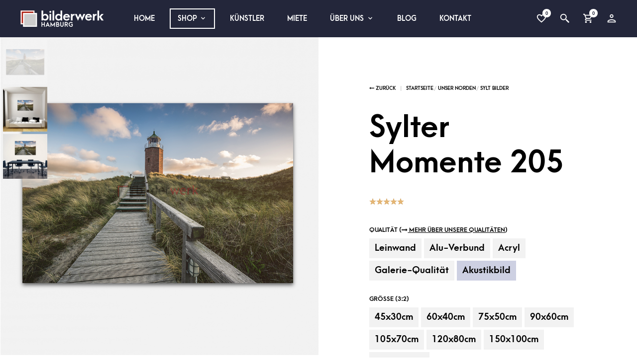

--- FILE ---
content_type: text/html; charset=UTF-8
request_url: https://www.bilderwerk-hamburg.de/product/sylter-momente-205/
body_size: 63437
content:


<!DOCTYPE html>

<!--[if IE 9]>
<html class="ie ie9" lang="de-DE">
<![endif]-->

<html lang="de-DE">

<head>
    <meta charset="UTF-8">
	<meta name="viewport" content="width=device-width, initial-scale=1">

    <!-- Chrome, Firefox OS, Opera and Vivaldi -->
    <meta name="theme-color" content="#23263a">
    <!-- Windows Phone -->
    <meta name="msapplication-navbutton-color" content="#23263a">
    <!-- iOS Safari -->
    <meta name="apple-mobile-web-app-status-bar-style" content="#23263a">
	
	<link rel="profile" href="http://gmpg.org/xfn/11">
	<link rel="pingback" href="https://www.bilderwerk-hamburg.de/xmlrpc.php">
    
    				<script>document.documentElement.className = document.documentElement.className + ' yes-js js_active js'</script>
			<title>Sylter Momente 205 | bilderwerk Hamburg</title><style id="rocket-critical-css">.wp-block-media-text .wp-block-media-text__media{grid-area:media-text-media;margin:0}.wp-block-media-text .wp-block-media-text__content{word-break:break-word;grid-area:media-text-content;padding:0 8%}#yith-wcwl-popup-message{font-weight:700;line-height:50px;text-align:center;background:#fff;-webkit-box-shadow:0 0 15px rgba(0,0,0,.3);-moz-box-shadow:0 0 15px rgba(0,0,0,.3);box-shadow:0 0 15px rgba(0,0,0,.3);position:fixed;top:50%;left:50%;padding:7px 40px;z-index:10000}.yith-wcwl-add-to-wishlist{margin-top:10px}#commentform.comment-form .cr-upload-local-images,.comment-form .cr-upload-local-images{width:100%;flex:none}#commentform.comment-form .cr-upload-local-images label,.comment-form .cr-upload-local-images label{display:block;transform:none;position:relative;left:auto;top:auto}#commentform.comment-form .cr-upload-local-images input,.comment-form .cr-upload-local-images input{display:block;width:100%}#review_form .cr-upload-local-images .cr-upload-images-status,.cr-upload-local-images .cr-upload-images-status{display:block;margin:0px 0px 10px 0px;padding:3px 5px}#review_form .cr-upload-local-images #cr_review_image,.cr-upload-local-images #cr_review_image{margin:0px 0px 15px 0px;width:100%}#review_form .cr-upload-images-preview,.cr-upload-images-preview{display:flex;margin:0 0 0 0}input[class*=apbct].apbct_special_field,label.apbct_special_field{display:none!important}.mandatory{color:red}.comment-form{display:block;margin-left:50px}.woocommerce p.stars a::before{position:absolute;top:0;left:0}@media (max-width:640px){#review_form .stars{margin-bottom:50px}}.animated{-webkit-animation-duration:1s;animation-duration:1s;-webkit-animation-fill-mode:both;animation-fill-mode:both}@-webkit-keyframes jello{from,11.1%,to{-webkit-transform:none;transform:none}22.2%{-webkit-transform:skewX(-12.5deg) skewY(-12.5deg);transform:skewX(-12.5deg) skewY(-12.5deg)}33.3%{-webkit-transform:skewX(6.25deg) skewY(6.25deg);transform:skewX(6.25deg) skewY(6.25deg)}44.4%{-webkit-transform:skewX(-3.125deg) skewY(-3.125deg);transform:skewX(-3.125deg) skewY(-3.125deg)}55.5%{-webkit-transform:skewX(1.5625deg) skewY(1.5625deg);transform:skewX(1.5625deg) skewY(1.5625deg)}66.6%{-webkit-transform:skewX(-0.78125deg) skewY(-0.78125deg);transform:skewX(-0.78125deg) skewY(-0.78125deg)}77.7%{-webkit-transform:skewX(0.39062deg) skewY(0.39062deg);transform:skewX(0.39062deg) skewY(0.39062deg)}88.8%{-webkit-transform:skewX(-0.19531deg) skewY(-0.19531deg);transform:skewX(-0.19531deg) skewY(-0.19531deg)}}@keyframes jello{from,11.1%,to{-webkit-transform:none;transform:none}22.2%{-webkit-transform:skewX(-12.5deg) skewY(-12.5deg);transform:skewX(-12.5deg) skewY(-12.5deg)}33.3%{-webkit-transform:skewX(6.25deg) skewY(6.25deg);transform:skewX(6.25deg) skewY(6.25deg)}44.4%{-webkit-transform:skewX(-3.125deg) skewY(-3.125deg);transform:skewX(-3.125deg) skewY(-3.125deg)}55.5%{-webkit-transform:skewX(1.5625deg) skewY(1.5625deg);transform:skewX(1.5625deg) skewY(1.5625deg)}66.6%{-webkit-transform:skewX(-0.78125deg) skewY(-0.78125deg);transform:skewX(-0.78125deg) skewY(-0.78125deg)}77.7%{-webkit-transform:skewX(0.39062deg) skewY(0.39062deg);transform:skewX(0.39062deg) skewY(0.39062deg)}88.8%{-webkit-transform:skewX(-0.19531deg) skewY(-0.19531deg);transform:skewX(-0.19531deg) skewY(-0.19531deg)}}.jello{-webkit-animation-name:jello;animation-name:jello;-webkit-transform-origin:center;-ms-transform-origin:center;transform-origin:center}.mm-hidden{display:none!important}.mm-wrapper{overflow-x:hidden;position:relative}.mm-menu{-webkit-box-sizing:border-box;box-sizing:border-box;background:inherit;display:block;padding:0;margin:0;position:absolute;left:0;right:0;top:0;bottom:0;z-index:0}.mm-panels,.mm-panels>.mm-panel{background:inherit;border-color:inherit;-webkit-box-sizing:border-box;box-sizing:border-box;margin:0;position:absolute;left:0;right:0;top:0;bottom:0;z-index:0}.mm-panels{overflow:hidden}.mm-panel{-webkit-transform:translate3d(100%,0,0);transform:translate3d(100%,0,0)}.mm-panel.mm-opened{-webkit-transform:translate3d(0%,0,0);transform:translate3d(0%,0,0)}.mm-panels>.mm-panel{-webkit-overflow-scrolling:touch;overflow:scroll;overflow-x:hidden;overflow-y:auto;padding:0 20px}.mm-panels>.mm-panel.mm-hasnavbar{padding-top:40px}.mm-panels>.mm-panel:not(.mm-hidden){display:block}.mm-panels>.mm-panel:before,.mm-panels>.mm-panel:after{content:'';display:block;height:20px}.mm-btn{-webkit-box-sizing:border-box;box-sizing:border-box;width:40px;height:40px;position:absolute;top:0;z-index:1}.mm-prev:before,.mm-next:after{content:'';border:2px solid transparent;display:block;width:8px;height:8px;margin:auto;position:absolute;top:0;bottom:0;-webkit-transform:rotate(-45deg);-ms-transform:rotate(-45deg);transform:rotate(-45deg)}.mm-prev:before{border-right:none;border-bottom:none;left:23px}.mm-next:after{border-top:none;border-left:none;right:23px}.mm-navbar{border-bottom:1px solid;border-color:inherit;text-align:center;line-height:20px;height:40px;padding:0 40px;margin:0;position:absolute;top:0;left:0;right:0}.mm-navbar>*{display:block;padding:10px 0}.mm-navbar a{text-decoration:none}.mm-navbar .mm-title{-o-text-overflow:ellipsis;text-overflow:ellipsis;white-space:nowrap;overflow:hidden;font-size:14.4px;font-weight:bold;text-transform:uppercase}.mm-navbar .mm-btn:first-child{padding-left:20px;left:0}.mm-panel .mm-navbar{display:none}.mm-panel.mm-hasnavbar .mm-navbar{display:block}.mm-listview,.mm-listview>li{list-style:none;display:block;padding:0;margin:0}.mm-listview{font:inherit;font-size:12px;line-height:20px}.mm-listview a{text-decoration:none}.mm-listview>li{position:relative}.mm-listview>li,.mm-listview>li:after,.mm-listview>li .mm-next,.mm-listview>li .mm-next:before{border-color:inherit}.mm-listview>li>a{-o-text-overflow:ellipsis;text-overflow:ellipsis;white-space:nowrap;overflow:hidden;color:inherit;display:block;padding:10px 10px 10px 20px;margin:0}.mm-listview>li:not(.mm-divider):after{content:'';border-bottom-width:1px;border-bottom-style:solid;display:block;position:absolute;left:0;right:0;bottom:0}.mm-listview>li:not(.mm-divider):after{left:20px}.mm-listview .mm-next{background:rgba(3,2,1,0);width:50px;padding:0;position:absolute;right:0;top:0;bottom:0;z-index:2}.mm-listview .mm-next:before{content:'';border-left-width:1px;border-left-style:solid;display:block;position:absolute;top:0;bottom:0;left:0}.mm-listview .mm-next+a{margin-right:50px}.mm-panels>.mm-panel>.mm-listview{margin:20px -20px}.mm-panels>.mm-panel>.mm-navbar+.mm-listview{margin-top:-20px}.mm-menu{background:#f3f3f3;border-color:rgba(0,0,0,0.1);color:black}.mm-menu .mm-navbar>*,.mm-menu .mm-navbar a{color:black}.mm-menu .mm-btn:before,.mm-menu .mm-btn:after{border-color:rgba(0,0,0,0.3)}.mm-menu .mm-listview{border-color:rgba(0,0,0,0.1)}.mm-menu .mm-listview>li .mm-next:after{border-color:rgba(0,0,0,0.3)}.swiper-container{margin:0 auto;position:relative;overflow:hidden;list-style:none;padding:0;z-index:1}.swiper-container-vertical>.swiper-wrapper{-webkit-box-orient:vertical;-webkit-box-direction:normal;-webkit-flex-direction:column;-ms-flex-direction:column;flex-direction:column}.swiper-wrapper{position:relative;width:100%;height:100%;z-index:1;display:-webkit-box;display:-webkit-flex;display:-ms-flexbox;display:flex;-webkit-box-sizing:content-box;box-sizing:content-box}.swiper-wrapper{-webkit-transform:translate3d(0px,0,0);transform:translate3d(0px,0,0)}.swiper-slide{-webkit-flex-shrink:0;-ms-flex-negative:0;flex-shrink:0;width:100%;height:100%;position:relative}.swiper-container-autoheight,.swiper-container-autoheight .swiper-slide{height:auto}.swiper-container-autoheight .swiper-wrapper{-webkit-box-align:start;-webkit-align-items:flex-start;-ms-flex-align:start;align-items:flex-start}.swiper-lazy-preloader{width:42px;height:42px;position:absolute;left:50%;top:50%;margin-left:-21px;margin-top:-21px;z-index:10;-webkit-transform-origin:50%;-ms-transform-origin:50%;transform-origin:50%;-webkit-animation:swiper-preloader-spin 1s steps(12,end) infinite;animation:swiper-preloader-spin 1s steps(12,end) infinite}.swiper-lazy-preloader:after{display:block;content:'';width:100%;height:100%;background-image:url("data:image/svg+xml;charset=utf-8,%3Csvg%20viewBox%3D'0%200%20120%20120'%20xmlns%3D'http%3A%2F%2Fwww.w3.org%2F2000%2Fsvg'%20xmlns%3Axlink%3D'http%3A%2F%2Fwww.w3.org%2F1999%2Fxlink'%3E%3Cdefs%3E%3Cline%20id%3D'l'%20x1%3D'60'%20x2%3D'60'%20y1%3D'7'%20y2%3D'27'%20stroke%3D'%236c6c6c'%20stroke-width%3D'11'%20stroke-linecap%3D'round'%2F%3E%3C%2Fdefs%3E%3Cg%3E%3Cuse%20xlink%3Ahref%3D'%23l'%20opacity%3D'.27'%2F%3E%3Cuse%20xlink%3Ahref%3D'%23l'%20opacity%3D'.27'%20transform%3D'rotate(30%2060%2C60)'%2F%3E%3Cuse%20xlink%3Ahref%3D'%23l'%20opacity%3D'.27'%20transform%3D'rotate(60%2060%2C60)'%2F%3E%3Cuse%20xlink%3Ahref%3D'%23l'%20opacity%3D'.27'%20transform%3D'rotate(90%2060%2C60)'%2F%3E%3Cuse%20xlink%3Ahref%3D'%23l'%20opacity%3D'.27'%20transform%3D'rotate(120%2060%2C60)'%2F%3E%3Cuse%20xlink%3Ahref%3D'%23l'%20opacity%3D'.27'%20transform%3D'rotate(150%2060%2C60)'%2F%3E%3Cuse%20xlink%3Ahref%3D'%23l'%20opacity%3D'.37'%20transform%3D'rotate(180%2060%2C60)'%2F%3E%3Cuse%20xlink%3Ahref%3D'%23l'%20opacity%3D'.46'%20transform%3D'rotate(210%2060%2C60)'%2F%3E%3Cuse%20xlink%3Ahref%3D'%23l'%20opacity%3D'.56'%20transform%3D'rotate(240%2060%2C60)'%2F%3E%3Cuse%20xlink%3Ahref%3D'%23l'%20opacity%3D'.66'%20transform%3D'rotate(270%2060%2C60)'%2F%3E%3Cuse%20xlink%3Ahref%3D'%23l'%20opacity%3D'.75'%20transform%3D'rotate(300%2060%2C60)'%2F%3E%3Cuse%20xlink%3Ahref%3D'%23l'%20opacity%3D'.85'%20transform%3D'rotate(330%2060%2C60)'%2F%3E%3C%2Fg%3E%3C%2Fsvg%3E");background-position:50%;background-size:100%;background-repeat:no-repeat}.swiper-lazy-preloader-white:after{background-image:url("data:image/svg+xml;charset=utf-8,%3Csvg%20viewBox%3D'0%200%20120%20120'%20xmlns%3D'http%3A%2F%2Fwww.w3.org%2F2000%2Fsvg'%20xmlns%3Axlink%3D'http%3A%2F%2Fwww.w3.org%2F1999%2Fxlink'%3E%3Cdefs%3E%3Cline%20id%3D'l'%20x1%3D'60'%20x2%3D'60'%20y1%3D'7'%20y2%3D'27'%20stroke%3D'%23fff'%20stroke-width%3D'11'%20stroke-linecap%3D'round'%2F%3E%3C%2Fdefs%3E%3Cg%3E%3Cuse%20xlink%3Ahref%3D'%23l'%20opacity%3D'.27'%2F%3E%3Cuse%20xlink%3Ahref%3D'%23l'%20opacity%3D'.27'%20transform%3D'rotate(30%2060%2C60)'%2F%3E%3Cuse%20xlink%3Ahref%3D'%23l'%20opacity%3D'.27'%20transform%3D'rotate(60%2060%2C60)'%2F%3E%3Cuse%20xlink%3Ahref%3D'%23l'%20opacity%3D'.27'%20transform%3D'rotate(90%2060%2C60)'%2F%3E%3Cuse%20xlink%3Ahref%3D'%23l'%20opacity%3D'.27'%20transform%3D'rotate(120%2060%2C60)'%2F%3E%3Cuse%20xlink%3Ahref%3D'%23l'%20opacity%3D'.27'%20transform%3D'rotate(150%2060%2C60)'%2F%3E%3Cuse%20xlink%3Ahref%3D'%23l'%20opacity%3D'.37'%20transform%3D'rotate(180%2060%2C60)'%2F%3E%3Cuse%20xlink%3Ahref%3D'%23l'%20opacity%3D'.46'%20transform%3D'rotate(210%2060%2C60)'%2F%3E%3Cuse%20xlink%3Ahref%3D'%23l'%20opacity%3D'.56'%20transform%3D'rotate(240%2060%2C60)'%2F%3E%3Cuse%20xlink%3Ahref%3D'%23l'%20opacity%3D'.66'%20transform%3D'rotate(270%2060%2C60)'%2F%3E%3Cuse%20xlink%3Ahref%3D'%23l'%20opacity%3D'.75'%20transform%3D'rotate(300%2060%2C60)'%2F%3E%3Cuse%20xlink%3Ahref%3D'%23l'%20opacity%3D'.85'%20transform%3D'rotate(330%2060%2C60)'%2F%3E%3C%2Fg%3E%3C%2Fsvg%3E")}@-webkit-keyframes swiper-preloader-spin{100%{-webkit-transform:rotate(360deg);transform:rotate(360deg)}}@keyframes swiper-preloader-spin{100%{-webkit-transform:rotate(360deg);transform:rotate(360deg)}}.swiper-container .swiper-notification{position:absolute;left:0;top:0;opacity:0;z-index:-1000}.pswp{display:none;position:absolute;width:100%;height:100%;left:0;top:0;overflow:hidden;-ms-touch-action:none;touch-action:none;z-index:1500;-webkit-text-size-adjust:100%;-webkit-backface-visibility:hidden;outline:none}.pswp *{-webkit-box-sizing:border-box;box-sizing:border-box}.pswp__bg{position:absolute;left:0;top:0;width:100%;height:100%;background:#000;opacity:0;-webkit-transform:translateZ(0);transform:translateZ(0);-webkit-backface-visibility:hidden;will-change:opacity}.pswp__scroll-wrap{position:absolute;left:0;top:0;width:100%;height:100%;overflow:hidden}.pswp__container{-ms-touch-action:none;touch-action:none;position:absolute;left:0;right:0;top:0;bottom:0}.pswp__container{-webkit-touch-callout:none}.pswp__bg{will-change:opacity}.pswp__container{-webkit-backface-visibility:hidden}.pswp__item{position:absolute;left:0;right:0;top:0;bottom:0;overflow:hidden}.pswp__button{width:44px;height:44px;position:relative;background:none;overflow:visible;-webkit-appearance:none;display:block;border:0;padding:0;margin:0;float:right;opacity:0.75;-webkit-box-shadow:none;box-shadow:none}.pswp__button::-moz-focus-inner{padding:0;border:0}.pswp__button,.pswp__button--arrow--left:before,.pswp__button--arrow--right:before{background:url(https://www.bilderwerk-hamburg.de/wp-content/plugins/woocommerce/assets/css/photoswipe/default-skin/default-skin.png) 0 0 no-repeat;background-size:264px 88px;width:44px;height:44px}.pswp__button--close{background-position:0 -44px}.pswp__button--share{background-position:-44px -44px}.pswp__button--fs{display:none}.pswp__button--zoom{display:none;background-position:-88px 0}.pswp__button--arrow--left,.pswp__button--arrow--right{background:none;top:50%;margin-top:-50px;width:70px;height:100px;position:absolute}.pswp__button--arrow--left{left:0}.pswp__button--arrow--right{right:0}.pswp__button--arrow--left:before,.pswp__button--arrow--right:before{content:'';top:35px;background-color:rgba(0,0,0,0.3);height:30px;width:32px;position:absolute}.pswp__button--arrow--left:before{left:6px;background-position:-138px -44px}.pswp__button--arrow--right:before{right:6px;background-position:-94px -44px}.pswp__share-modal{display:block;background:rgba(0,0,0,0.5);width:100%;height:100%;top:0;left:0;padding:10px;position:absolute;z-index:1600;opacity:0;-webkit-backface-visibility:hidden;will-change:opacity}.pswp__share-modal--hidden{display:none}.pswp__share-tooltip{z-index:1620;position:absolute;background:#FFF;top:56px;border-radius:2px;display:block;width:auto;right:44px;-webkit-box-shadow:0 2px 5px rgba(0,0,0,0.25);box-shadow:0 2px 5px rgba(0,0,0,0.25);-webkit-transform:translateY(6px);-ms-transform:translateY(6px);transform:translateY(6px);-webkit-backface-visibility:hidden;will-change:transform}.pswp__counter{position:absolute;left:0;top:0;height:44px;font-size:13px;line-height:44px;color:#FFF;opacity:0.75;padding:0 10px}.pswp__caption{position:absolute;left:0;bottom:0;width:100%;min-height:44px}.pswp__caption__center{text-align:left;max-width:420px;margin:0 auto;font-size:13px;padding:10px;line-height:20px;color:#CCC}.pswp__preloader{width:44px;height:44px;position:absolute;top:0;left:50%;margin-left:-22px;opacity:0;will-change:opacity;direction:ltr}.pswp__preloader__icn{width:20px;height:20px;margin:12px}@media screen and (max-width:1024px){.pswp__preloader{position:relative;left:auto;top:auto;margin:0;float:right}}.pswp__ui{-webkit-font-smoothing:auto;visibility:visible;opacity:1;z-index:1550}.pswp__top-bar{position:absolute;left:0;top:0;height:44px;width:100%}.pswp__caption,.pswp__top-bar{-webkit-backface-visibility:hidden;will-change:opacity}.pswp__top-bar,.pswp__caption{background-color:rgba(0,0,0,0.5)}.pswp__ui--hidden .pswp__top-bar,.pswp__ui--hidden .pswp__caption,.pswp__ui--hidden .pswp__button--arrow--left,.pswp__ui--hidden .pswp__button--arrow--right{opacity:0.001}html{font-family:sans-serif;-ms-text-size-adjust:100%;-webkit-text-size-adjust:100%}body{margin:0}header,main,nav{display:block}[hidden]{display:none}a{background-color:transparent}strong{font-weight:bold}h1{font-size:2em;margin:0.67em 0}small{font-size:80%}img{border:0}button,input,select,textarea{color:inherit;font:inherit;margin:0}button{overflow:visible}button,select{text-transform:none}button,input[type=submit]{-webkit-appearance:button}button::-moz-focus-inner,input::-moz-focus-inner{border:0;padding:0}input{line-height:normal}input[type=checkbox]{-webkit-box-sizing:border-box;box-sizing:border-box;padding:0}input[type=number]::-webkit-inner-spin-button,input[type=number]::-webkit-outer-spin-button{height:auto}input[type=search]{-webkit-appearance:textfield;-webkit-box-sizing:content-box;box-sizing:content-box}input[type=search]::-webkit-search-cancel-button,input[type=search]::-webkit-search-decoration{-webkit-appearance:none}textarea{overflow:auto}table{border-collapse:collapse;border-spacing:0}td,th{padding:0}meta.foundation-mq-small{font-family:"/only screen/";width:0em}meta.foundation-mq-small-only{font-family:"/only screen and (max-width:39.9375em)/";width:0em}meta.foundation-mq-medium{font-family:"/only screen and (min-width:40em)/";width:40em}meta.foundation-mq-medium-only{font-family:"/only screen and (min-width:40em) and (max-width:63.9375em)/";width:40em}meta.foundation-mq-large{font-family:"/only screen and (min-width:64em)/";width:64em}meta.foundation-mq-large-only{font-family:"/only screen and (min-width:64em) and (max-width:79.9375em)/";width:64em}meta.foundation-mq-xlarge{font-family:"/only screen and (min-width:80em)/";width:80em}meta.foundation-mq-xlarge-only{font-family:"/only screen and (min-width:80em) and (max-width:99.9375em)/";width:80em}meta.foundation-mq-xxlarge{font-family:"/only screen and (min-width:100em)/";width:100em}meta.foundation-data-attribute-namespace{font-family:false}body,html{height:100%}html{-webkit-box-sizing:border-box;box-sizing:border-box}*,:after,:before{-webkit-box-sizing:inherit;-moz-box-sizing:inherit;box-sizing:inherit}body,html{font-size:100%}body{background:#fff;color:#000;font-family:inherit;font-style:normal;font-weight:normal;line-height:150%;margin:0;padding:0;position:relative}img{max-width:100%;height:auto}img{-ms-interpolation-mode:bicubic}.hide{display:none}img{display:inline-block;vertical-align:middle}textarea{height:auto;min-height:50px}select{width:100%}.row{margin:0 auto;max-width:1000px;width:100%}.row:after,.row:before{content:" ";display:table}.row:after{clear:both}.columns{padding-left:15px;padding-right:15px;width:100%;float:left}@media only screen{.columns{position:relative;padding-left:15px;padding-right:15px;float:left}}@media only screen and (min-width:40em){.columns{position:relative;padding-left:15px;padding-right:15px;float:left}}@media only screen and (min-width:64em){.columns{position:relative;padding-left:15px;padding-right:15px;float:left}.large-12{width:100%}}@media only screen and (min-width:80em){.columns{position:relative;padding-left:15px;padding-right:15px;float:left}}[class*=block-grid-]{display:block;padding:0;margin:0 0px}[class*=block-grid-]:after,[class*=block-grid-]:before{content:" ";display:table}[class*=block-grid-]:after{clear:both}div,form,h1,h2,h3,li,p,td,th,ul{margin:0;padding:0}a{color:#000;line-height:inherit;text-decoration:none}a img{border:none}p{font-family:inherit;font-size:1rem;font-weight:normal;line-height:1.6;margin-bottom:1.11111rem;text-rendering:optimizeLegibility}h1,h2,h3{color:#000;font-family:inherit;font-style:normal;font-weight:bold;line-height:1.33;margin-bottom:0.5rem;margin-top:0rem;text-rendering:optimizeLegibility}h1{font-size:3rem}h2{font-size:1.44444rem}h3{font-size:0.94444rem}i{font-style:italic;line-height:inherit}strong{font-weight:bold;line-height:inherit}small{font-size:60%;line-height:inherit}ul{font-family:inherit;font-size:1rem;line-height:1.6;list-style-position:outside;margin-bottom:1.11111rem}ul{margin-left:1.1rem}ul li ul{margin-left:1.11111rem;margin-bottom:0}@media only screen and (min-width:40em){h1,h2,h3{line-height:1.33}h1{font-size:3.55556rem}h2{font-size:2rem}h3{font-size:1.22222rem}}@media only screen{.show-for-large-up{display:none!important}}@media only screen and (min-width:40em){.show-for-large-up{display:none!important}}@media only screen and (min-width:64em){.show-for-large-up{display:inherit!important}}@media only screen and (min-width:80em){.show-for-large-up{display:inherit!important}}.button,button{-webkit-appearance:none;-moz-appearance:none;border-radius:0;border-style:solid;border-width:1px;font-family:inherit;font-weight:bold;line-height:normal;margin:0 0 0;position:relative;text-align:center;text-decoration:none;display:inline-block;padding:1.11111rem 2.22222rem 1.16667rem 2.22222rem;font-size:0.77778rem;background-color:#ff0000;border-color:#4d4d4d;color:#fff}.button.disabled,.button[disabled],button.disabled,button[disabled]{background-color:#ff0000;border-color:#4d4d4d;color:#fff;-webkit-box-shadow:none;box-shadow:none;opacity:0.7}button::-moz-focus-inner{border:0;padding:0}@media only screen and (min-width:40em){.button,button{display:inline-block}}form{margin:0 0 1.11111rem}label{color:#666;display:block;font-size:0.66667rem;font-weight:bold;line-height:2;margin-bottom:0}label.inline{margin:0 0 1.11111rem 0;padding:0.55556rem 0}input[type=email],input[type=number],input[type=password],input[type=search],input[type=text],textarea{-webkit-appearance:none;-moz-appearance:none;border-radius:0;background-color:rgba(0,0,0,0.05);border-style:solid;border-width:0;border-color:#cccccc;-webkit-box-shadow:none;box-shadow:none;color:#000;display:block;font-family:inherit;font-size:0.66667rem;height:2.27778rem;margin:0 0 1.11111rem 0;padding:0.55556rem;width:100%;-webkit-box-sizing:border-box;-moz-box-sizing:border-box;box-sizing:border-box}input[type=submit]{-webkit-appearance:none;-moz-appearance:none;border-radius:0}textarea[rows]{height:auto}textarea{max-width:100%}select{-webkit-appearance:none!important;-moz-appearance:none!important;background-color:rgba(0,0,0,0.05);border-radius:0;background-image:url([data-uri]);background-position:100% center;background-repeat:no-repeat;border-style:solid;border-width:0;border-color:#cccccc;color:#000;font-family:inherit;font-size:0.66667rem;line-height:normal;padding:0.55556rem;border-radius:0;height:2.27778rem}select::-ms-expand{display:none}input[type=checkbox],input[type=file],select{margin:0 0 1.11111rem 0}input[type=checkbox]+label{display:inline-block;margin-left:0.55556rem;margin-right:1.11111rem;margin-bottom:0;vertical-align:baseline}input[type=file]{width:100%}@media only screen and (min-width:80em){.xlarge-block-grid-6{display:block;padding:0;margin:0 0px}.xlarge-block-grid-6:after,.xlarge-block-grid-6:before{content:" ";display:table}.xlarge-block-grid-6:after{clear:both}}.main-navigation-slices{text-align:left;height:auto;display:none;padding-left:40px}@media only screen and (min-width:64em){.main-navigation-slices{display:block}}.main-navigation-slices>ul{font-size:1em;margin:0;list-style:none;margin-left:-1em}.main-navigation-slices>ul:after{content:"";clear:both;display:block}.main-navigation-slices>ul>li{display:inline-block;vertical-align:middle;margin-right:1em}.main-navigation-slices>ul>li>a{padding:0.5em 1em}.main-navigation-slices>ul>li a{display:inline-block;text-decoration:none;text-transform:uppercase;color:#fff;opacity:1;font-weight:bold;min-height:100%}.main-navigation-slices>ul>li.menu-item-has-children>a:after{margin-left:0.3125em;position:relative;top:2px}.main-navigation-slices>ul>li>ul{font-size:1em;line-height:2em;margin:0;list-style:none;position:absolute;width:100%;top:100%;left:0;margin:0;background:#fff;-webkit-box-shadow:0 0 0.3125em rgba(0,0,0,0.2);box-shadow:0 0 0.3125em rgba(0,0,0,0.2);display:none;-webkit-animation-duration:.4s;animation-duration:.4s;-webkit-animation-name:header_dropdowns_anim;animation-name:header_dropdowns_anim}.main-navigation-slices>ul>li>ul>li{display:table-cell;text-align:left;padding:3em 0 3em 3em;vertical-align:top;min-width:21em;border-right:1px solid #eee}.main-navigation-slices>ul>li>ul>li a{margin:0;padding:0;text-transform:none;font-weight:normal;font-size:0.85em;color:#666;height:auto;line-height:1.6em}.main-navigation-slices>ul>li>ul>li>a{text-transform:uppercase;font-size:1em;font-weight:bold;padding-bottom:1.5em;max-width:15em;color:#000}.main-navigation-slices>ul>li>ul>li ul{font-size:1em;line-height:2em;margin:0;list-style:none;display:block;font-weight:normal;margin:0;padding:0}.main-navigation-slices>ul>li>ul>li ul li{width:15em;margin-right:3em}.main-navigation-slices>ul>li>ul>li ul li a{padding:0.5em 0}.main-navigation-slices>ul>li>ul>li ul ul.sub-list{float:left}.main-navigation-slices>ul>li>ul>li:first-child{padding-left:40px}@-webkit-keyframes header_dropdowns_anim{0%{opacity:0}to{opacity:1}}@keyframes header_dropdowns_anim{0%{opacity:0}to{opacity:1}}.offcanvas_container{position:relative;overflow:hidden;background:#fff}.offcanvas_main_content{position:relative;z-index:2;background:#fff}.offcanvas_aside{position:fixed;top:0;z-index:1;width:320px;height:100%;overflow:hidden}body.no-offcanvas-animation .offcanvas_aside{visibility:hidden}@media only screen and (min-width:64em){.offcanvas_aside{width:400px}}.offcanvas_aside.offcanvas_aside_left{left:-100%;background:#fff;-webkit-animation:offcanvas_left_closing_animation 1s forwards;animation:offcanvas_left_closing_animation 1s forwards}.offcanvas_aside.offcanvas_aside_right{right:-100%;-webkit-animation:offcanvas_right_closing_animation 1s forwards;animation:offcanvas_right_closing_animation 1s forwards}.offcanvas_aside .offcanvas_aside_content{height:100%;overflow:auto}@-webkit-keyframes offcanvas_left_closing_animation{0%{left:0;-webkit-transform:scale(1,1);transform:scale(1,1)}30%{left:0;-webkit-transform:scale(1,1);transform:scale(1,1)}99%{left:0;-webkit-transform:scale(1,1);transform:scale(1,1)}to{left:-100%}}@keyframes offcanvas_left_closing_animation{0%{left:0;-webkit-transform:scale(1,1);transform:scale(1,1)}30%{left:0;-webkit-transform:scale(1,1);transform:scale(1,1)}99%{left:0;-webkit-transform:scale(1,1);transform:scale(1,1)}to{left:-100%}}@-webkit-keyframes offcanvas_right_closing_animation{0%{right:0;-webkit-transform:scale(1,1);transform:scale(1,1)}30%{right:0;-webkit-transform:scale(1,1);transform:scale(1,1)}99%{right:0;-webkit-transform:scale(1,1);transform:scale(1,1)}to{right:-100%}}@keyframes offcanvas_right_closing_animation{0%{right:0;-webkit-transform:scale(1,1);transform:scale(1,1)}30%{right:0;-webkit-transform:scale(1,1);transform:scale(1,1)}99%{right:0;-webkit-transform:scale(1,1);transform:scale(1,1)}to{right:-100%}}.page-wrapper{position:relative;opacity:0;-webkit-animation:forceOpacity 1s forwards;animation:forceOpacity 1s forwards;-webkit-animation-delay:2s;animation-delay:2s}.page-wrapper.visible{-webkit-animation:global_fadein 1s forwards;animation:global_fadein 1s forwards;-webkit-animation-delay:0.3s;animation-delay:0.3s}.site-content{height:100%;position:relative}@media only screen and (max-width:39.9375em),only screen and (min-width:40em) and (max-width:63.9375em){.site-content{padding-top:55px!important}}.site-content .site-content-overlay{position:absolute;top:0;left:0;width:100%;height:100%;background:rgba(0,0,0,0.5);opacity:0;z-index:9999;visibility:hidden}.getbowtied-ajaxsearchform-container{overflow:hidden}@media only screen and (max-width:39.9375em){.getbowtied-ajaxsearchform-container{position:relative}}.autocomplete-suggestions{display:block;width:100%!important}@media only screen and (min-width:40em){.autocomplete-suggestions{display:-webkit-box;display:-ms-flexbox;display:flex}}@media only screen and (max-width:39.9375em){.autocomplete-suggestions{padding:0!important}}.search_wrapper .getbowtied_search_bar .search-field.getbowtied-s{background-repeat:no-repeat;background-position:2px center;background-size:2%}@media only screen and (min-width:64em){.search_wrapper .getbowtied_search_bar .search-field.getbowtied-s{background-position:8px center;background-size:1.5%}}@media only screen and (max-width:39.9375em){.search_wrapper .getbowtied_search_bar .search-field.getbowtied-s{background-size:3%}}.search_wrapper{position:absolute;top:100%;left:0;width:100%;background:#f2f2f2;display:none;-webkit-animation-duration:.4s;animation-duration:.4s;-webkit-animation-name:header_dropdowns_anim;animation-name:header_dropdowns_anim;overflow:hidden}.search_wrapper .getbowtied_search_bar .screen-reader-text{display:none}.search_wrapper .getbowtied_search_bar .search-field{padding:0;margin:0;height:3.05556rem;text-indent:1.11111rem;border:none;background:#f2f2f2;font-size:0.88889rem;letter-spacing:-0.03em;white-space:nowrap;overflow:hidden}@media only screen and (min-width:64em){.search_wrapper .getbowtied_search_bar .search-field{font-size:1.66667rem;height:4.16667rem;text-indent:2.22222rem}}.search_wrapper .getbowtied_search_bar input[type=submit]{position:absolute;top:0.55556rem;right:0.38889rem;width:2.22222rem;height:2.22222rem;background:none!important;opacity:0;z-index:999;padding:0;margin:0;text-indent:-999px}@media only screen and (min-width:64em){.search_wrapper .getbowtied_search_bar input[type=submit]{top:1rem;right:1.66667rem}}.search_wrapper .getbowtied_search_bar form:after{content:url("data:image/svg+xml;utf8,");position:absolute;top:1rem;right:1rem}@media only screen and (min-width:64em){.search_wrapper .getbowtied_search_bar form:after{content:url("data:image/svg+xml;utf8,");top:1.22222rem;right:1.94444rem}}.search_wrapper .search-widget-area{display:none!important}@media only screen and (max-width:39.9375em){.search_wrapper .search-widget-area{display:block;padding:0;margin:0 0px}.search_wrapper .search-widget-area:after,.search_wrapper .search-widget-area:before{content:" ";display:table}.search_wrapper .search-widget-area:after{clear:both}}@media only screen and (min-width:40em) and (max-width:63.9375em){.search_wrapper .search-widget-area{display:block;padding:0;margin:0 0px}.search_wrapper .search-widget-area:after,.search_wrapper .search-widget-area:before{content:" ";display:table}.search_wrapper .search-widget-area:after{clear:both}}@media only screen and (min-width:64em) and (max-width:79.9375em){.search_wrapper .search-widget-area{display:block;padding:0;margin:0 0px}.search_wrapper .search-widget-area:after,.search_wrapper .search-widget-area:before{content:" ";display:table}.search_wrapper .search-widget-area:after{clear:both}}@media only screen and (min-width:80em) and (max-width:99.9375em){.search_wrapper .search-widget-area{display:block;padding:0;margin:0 0px}.search_wrapper .search-widget-area:after,.search_wrapper .search-widget-area:before{content:" ";display:table}.search_wrapper .search-widget-area:after{clear:both}}@media only screen and (min-width:100em) and (max-width:99999999em){.search_wrapper .search-widget-area{display:block;padding:0;margin:0 0px}.search_wrapper .search-widget-area:after,.search_wrapper .search-widget-area:before{content:" ";display:table}.search_wrapper .search-widget-area:after{clear:both}}@media only screen and (min-width:64em){.search_wrapper .search-widget-area{display:block!important}}.button,button,input[type=submit]{-webkit-appearance:none;-moz-appearance:none;border-radius:0;border-style:solid;border-width:1px;font-family:inherit;font-weight:bold;line-height:normal;margin:0 0 0;position:relative;text-align:center;text-decoration:none;display:inline-block;padding:1.11111rem 2.22222rem 1.16667rem 2.22222rem;font-size:0.77778rem;background-color:#ff0000;border-color:#4d4d4d;color:#fff;text-transform:uppercase;border-color:transparent;padding:1.11111rem 2.22222rem 1.16667rem 2.22222rem;font-size:0.77778rem}.button:disabled,button:disabled{border-color:transparent!important}html{font-family:Arial,sans-serif;-webkit-font-smoothing:antialiased;-moz-osx-font-smoothing:grayscale}body,html{height:auto}form{margin:0}label{text-transform:uppercase}table{width:100%}table th{font-weight:normal;text-transform:uppercase;font-size:0.8125rem;text-align:left;color:#aaa;padding:1.11111rem 0}table td{padding:1.11111rem 0}p{-ms-word-wrap:break-word;word-wrap:break-word}input[type=email],input[type=number],input[type=password],input[type=search],input[type=text],select,textarea{font-weight:bold;padding-left:0.83333rem;padding-right:0.83333rem}select{background-position:98% center}.page-wrapper{position:relative;overflow:hidden}.clear:after,.clear:before{content:" ";display:table}.clear:after{clear:both}.single-product .row{max-width:100%}@-webkit-keyframes global_fadein{0%{opacity:0}to{opacity:1}}@keyframes global_fadein{0%{opacity:0}to{opacity:1}}@-webkit-keyframes forceOpacity{0%{opacity:0}to{opacity:1}}@keyframes forceOpacity{0%{opacity:0}to{opacity:1}}.cd-top{display:none;position:fixed;height:60px;width:60px;right:0;bottom:0;-webkit-box-shadow:0 0 0.55556rem rgba(0,0,0,0.05);box-shadow:0 0 0.55556rem rgba(0,0,0,0.05);overflow:hidden;text-indent:100%;white-space:nowrap;background:rgba(0,0,0,0.2);visibility:hidden;opacity:0;z-index:999}@media only screen and (min-width:40em){.cd-top{display:inline-block}}.cd-top:before{content:url("data:image/svg+xml;utf8,");position:absolute;left:-30px;top:10px}body:after{content:url(https://www.bilderwerk-hamburg.de/wp-content/themes/merchandiser/images/loading.gif);display:none}.lightboxOverlay{position:absolute;top:0;left:0;z-index:9999;background-color:black;filter:progid:DXImageTransform.Microsoft.Alpha(Opacity=80);opacity:0.8;display:none}.lightbox{position:absolute;left:0;width:100%;z-index:10000;text-align:center;line-height:0;font-weight:normal}.lightbox .lb-image{display:block;height:auto;max-width:inherit}.lb-outerContainer{position:relative;background-color:white;*zoom:1;width:250px;height:250px;margin:0 auto}.lb-outerContainer:after{content:"";display:table;clear:both}.lb-loader{position:absolute;top:43%;left:0;height:25%;width:100%;text-align:center;line-height:0}.lb-cancel{display:block;width:32px;height:32px;margin:0 auto;background:url(https://www.bilderwerk-hamburg.de/wp-content/themes/merchandiser/images/loading.gif) no-repeat}.lb-nav{position:absolute;top:0;left:0;height:100%;width:100%;z-index:10}.lb-nav a{outline:none;background-image:url("[data-uri]")}.lb-next,.lb-prev{height:100%;display:block}.lb-nav a.lb-prev{background-image:url("data:image/svg+xml;utf8,");width:10%;left:0;float:left;background-repeat:no-repeat;background-position:left 48%;filter:progid:DXImageTransform.Microsoft.Alpha(Opacity=0);opacity:.2}.lb-nav a.lb-next{background-image:url("data:image/svg+xml;utf8,");width:10%;right:0;float:right;background-repeat:no-repeat;background-position:right 48%;filter:progid:DXImageTransform.Microsoft.Alpha(Opacity=0);opacity:.2}.lb-dataContainer{margin:0 auto;padding-top:5px;*zoom:1;width:100%;-moz-border-radius-bottomleft:4px;-webkit-border-bottom-left-radius:4px;border-bottom-left-radius:4px;-moz-border-radius-bottomright:4px;-webkit-border-bottom-right-radius:4px;border-bottom-right-radius:4px}.lb-dataContainer:after{content:"";display:table;clear:both}.lb-data{padding:0 4px;color:#ccc}.lb-data .lb-details{width:85%;float:left;text-align:left;line-height:1.1em}.lb-data .lb-caption{font-size:13px;font-weight:bold;line-height:1em}.lb-data .lb-number{display:block;clear:left;padding-bottom:1em;font-size:12px;color:#999999}.lb-data .lb-close{display:none;float:right;width:30px;height:30px;text-align:right;outline:none;filter:progid:DXImageTransform.Microsoft.Alpha(Opacity=70);opacity:0.7}.overlay-loader{position:fixed;top:0;right:0;bottom:0;left:0;z-index:1000;background-color:#fff}.overlay-loader .loader-icon{position:absolute;top:50%;left:50%;margin:-25px 0 0 -25px}@media only screen and (max-width:39.9375em){h1{font-size:1.66667rem}h2{font-size:1.33333rem}h3{font-size:1.11111rem}p{font-size:0.77778rem}}.site-header{background-color:#DDDDDD;width:100%;position:absolute;z-index:98;top:0;font-size:14px}body.header-sticky .site-header{position:fixed}.site-header .header-wrapper{width:100%;margin:0 auto;height:75px;position:relative;display:none}.site-header .header-wrapper .site-branding{display:table-cell;vertical-align:middle}body.header-layout-1 .site-header .header-wrapper .site-branding{text-align:left}.site-header .header-wrapper .site-branding .site-logo img{max-width:inherit;height:75px;-webkit-backface-visibility:inherit;backface-visibility:inherit;-webkit-transform:none;-ms-transform:none;transform:none}body.header-layout-1 .site-header .header-wrapper .site-branding .site-logo img{margin:0 1.11111rem 0 2.22222rem}.site-header .header-wrapper .site-branding .site-logo .sticky-header-logo{display:none}.site-header .header-wrapper .nav{display:table-cell;text-align:left;vertical-align:middle;width:100%;opacity:0;-webkit-animation:global_fadein 1.5s forwards;animation:global_fadein 1.5s forwards;-webkit-animation-delay:.5s;animation-delay:.5s}.site-header .header-wrapper .tools{display:table-cell;vertical-align:middle;padding-right:35px;opacity:0;-webkit-animation:global_fadein 1.5s forwards;animation:global_fadein 1.5s forwards;-webkit-animation-delay:.5s;animation-delay:.5s}.site-header .header-wrapper .tools ul{list-style:none;padding:0;margin:0;display:table;text-align:right;float:right;font-size:1em}.site-header .header-wrapper .tools ul li{padding:0 0 0 15px;margin:0;display:table-cell;line-height:1em;vertical-align:middle}.site-header .header-wrapper .tools ul li:first-child{padding:0}.site-header .header-wrapper .tools ul li a.tools_button{display:table;white-space:nowrap;color:#fff;position:relative;width:32px;height:32px}.site-header .header-wrapper .tools ul li a.tools_button .tools_button_icon{background-repeat:no-repeat;background-position:center;background-size:22px;display:table-cell;width:32px;height:32px;padding:5px;vertical-align:middle}.site-header .header-wrapper .tools ul li a.tools_button .shopping_bag_items_number,.site-header .header-wrapper .tools ul li a.tools_button .wishlist_items_number{position:absolute;top:-3px;right:-3px;width:17px;height:17px;line-height:2em;text-align:center;border-radius:100px;font-size:9px}.site-header .header-wrapper .tools ul li a.tools_button .shopping_bag_items_number.visible{visibility:visible}.myaccount-popup{position:absolute;top:100%;left:0;width:100%;padding:50px 0 50px 0;display:none;-webkit-box-shadow:0px 10px 80px -25px rgba(0,0,0,0.4);box-shadow:0px 10px 80px -25px rgba(0,0,0,0.4);-webkit-animation-duration:.4s;animation-duration:.4s;-webkit-animation-name:header_dropdowns_anim;animation-name:header_dropdowns_anim;overflow-y:auto}@media only screen and (min-width:64em){.site-header .header-wrapper{display:table}.site-header .tools ul{padding:0}}.site-header-mobiles{background-color:#DDDDDD;width:100%;position:absolute;z-index:1000;top:0;font-size:14px}body.header-sticky .site-header-mobiles{position:fixed}@media only screen and (min-width:64em){.site-header-mobiles{display:none}}.site-header-mobiles .header-wrapper-mobiles{width:100%;margin:0 auto;position:relative;display:table;height:auto;min-height:55px}.site-header-mobiles .header-wrapper-mobiles .nav{display:table-cell;text-align:left;vertical-align:middle;width:25%;opacity:0;-webkit-animation:global_fadein 1.5s forwards;animation:global_fadein 1.5s forwards;-webkit-animation-delay:.5s;animation-delay:.5s}.site-header-mobiles .header-wrapper-mobiles .nav ul{list-style:none;padding:0;margin:0;white-space:nowrap}.site-header-mobiles .header-wrapper-mobiles .nav ul li{padding:0 0 0 20px;vertical-align:middle;font-weight:bold}.site-header-mobiles .header-wrapper-mobiles .nav ul li div{display:inline-block}.site-header-mobiles .header-wrapper-mobiles .nav ul li div .tools_button_icon{background-repeat:no-repeat;background-position:center;background-size:18px;display:inline-block;vertical-align:middle;font-size:18px;width:28px;height:28px;padding:5px;line-height:55px}.site-header-mobiles .header-wrapper-mobiles .nav ul li div .tools_button_icon.hamburger-menu-icon{position:relative;top:-1px}.site-header-mobiles .header-wrapper-mobiles .nav ul li div .tools_button_text{display:inline-block;vertical-align:middle;font-size:12px;line-height:55px;text-transform:uppercase}.site-header-mobiles .header-wrapper-mobiles .site-branding{display:table-cell;vertical-align:middle;text-align:center;width:50%;padding:0}.site-header-mobiles .header-wrapper-mobiles .site-branding .site-logo img{max-width:165px;max-height:55px;padding:10px 0}.site-header-mobiles .header-wrapper-mobiles .tools{display:table-cell;vertical-align:middle;padding-right:15px;width:25%;opacity:0;-webkit-animation:global_fadein 1.5s forwards;animation:global_fadein 1.5s forwards;-webkit-animation-delay:.5s;animation-delay:.5s}.site-header-mobiles .header-wrapper-mobiles .tools ul{list-style:none;padding:0;margin:0;display:table;text-align:right;float:right;font-size:1em}.site-header-mobiles .header-wrapper-mobiles .tools ul li{display:table-cell;line-height:1em;vertical-align:middle}.site-header-mobiles .header-wrapper-mobiles .tools ul li:first-child{padding:0}.site-header-mobiles .header-wrapper-mobiles .tools ul li .tools_button{display:table;white-space:nowrap;color:#fff;position:relative;padding-left:10px}.site-header-mobiles .header-wrapper-mobiles .tools ul li .tools_button .tools_button_icon{background-repeat:no-repeat;background-position:center;background-size:18px;display:table-cell;width:28px;height:28px;padding:5px;vertical-align:middle}.site-header-mobiles .header-wrapper-mobiles .tools ul li .tools_button .shopping_bag_items_number,.site-header-mobiles .header-wrapper-mobiles .tools ul li .tools_button .wishlist_items_number{position:absolute;top:-3px;right:-3px;width:14px;height:14px;line-height:1.8em;background-color:#fff;color:#000;text-align:center;border-radius:100px;font-size:9px}.site-header-mobiles .header-wrapper-mobiles .tools ul li .tools_button .shopping_bag_items_number.visible{visibility:visible}.offcanvas_aside .mm-menu .mm-listview li{border-color:transparent}.offcanvas_aside .mm-menu .mm-listview li.has-border{border-top:solid 1px;border-top-color:inherit;margin-top:20px;padding-top:20px}.offcanvas_aside .mm-menu .mm-listview li:first-child{margin-top:20px}.offcanvas_aside .mm-navbar{padding:0 20px}.offcanvas_aside .mm-navbar .mm-title{text-align:left}.offcanvas_aside .mm-navbar .mm-prev~.mm-title{margin-left:20px}.offcanvas_aside .widget_shopping_cart{clear:both}.offcanvas_aside .offcanvas_close{position:initial;z-index:1;padding:7px 21px 6px;top:0px;width:100%;border-bottom-width:1px;border-bottom-style:solid}.offcanvas_aside .offcanvas_close .offcanvas-close-icon{opacity:.35}.offcanvas_aside .offcanvas_close.offcanvas_right_close{text-align:right}.offcanvas_aside .offcanvas_close.offcanvas_left_close{text-align:right}.single .entry-title{font-size:1.66667rem;line-height:2rem;text-align:center;padding:0;margin:0;-ms-word-wrap:break-word;word-wrap:break-word}@media only screen and (min-width:40em){.single .entry-title{font-size:3.55556rem;line-height:4rem}}.single .entry-content{-ms-word-wrap:break-word;word-wrap:break-word;margin-bottom:40px;padding:0 15px}@media only screen and (min-width:64em){.single .entry-content{margin-bottom:80px;padding:0}}.entry-content>h3{margin-top:2.5rem;clear:both}.entry-content>p+:not(p){margin-top:2.5rem}.entry-content>p{margin-bottom:1rem!important}.woocommerce .cart .quantity{width:3.33333rem}.woocommerce .cart .quantity input.qty{border:0;font-size:1rem;font-weight:bold;text-align:center;height:3.33333rem;margin:0;background:transparent;padding:0 0 0 15px}.woocommerce .cart .quantity .screen-reader-text{display:none}.woocommerce p.stars{display:inline-block}.woocommerce p.stars span{display:-webkit-box;display:-ms-flexbox;display:flex}.woocommerce p.stars a{position:relative;height:1em;width:1em;text-indent:-999em;display:inline-block;text-decoration:none;background-image:url("data:image/svg+xml;utf8,")}@media only screen and (min-width:64em){.woocommerce{padding:0}}@-webkit-keyframes animFadeMove{0%{-webkit-transform:translate3d(0,100%,0);transform:translate3d(0,100%,0)}to{-webkit-transform:translate3d(0,0,0);transform:translate3d(0,0,0)}}@keyframes animFadeMove{0%{-webkit-transform:translate3d(0,100%,0);transform:translate3d(0,100%,0)}to{-webkit-transform:translate3d(0,0,0);transform:translate3d(0,0,0)}}.woocommerce #yith-wcwl-popup-message{background-color:#93ca78;color:#fff;list-style:none;position:fixed;bottom:0;left:0;width:100%;margin:0;overflow:hidden;z-index:9999;-webkit-transform:translate3d(0,200%,0);transform:translate3d(0,200%,0);-webkit-animation-name:animFadeMove;animation-name:animFadeMove;-webkit-animation-fill-mode:both;animation-fill-mode:both;-webkit-animation-duration:0.5s;animation-duration:0.5s;-webkit-animation-timing-function:ease-out;animation-timing-function:ease-out;-webkit-animation-delay:1.5s;animation-delay:1.5s;font-size:0.72222rem;line-height:0.94444rem;font-weight:bold;padding:20px 20px 20px 50px}.woocommerce #yith-wcwl-popup-message:before{content:url("data:image/svg+xml;utf8,");display:block;position:absolute;top:16px;left:20px}@media only screen and (min-width:64em){.woocommerce #yith-wcwl-popup-message:before{content:url("data:image/svg+xml;utf8,");left:40px;top:22px}}@media only screen and (min-width:64em){.woocommerce #yith-wcwl-popup-message{font-size:0.77778rem;line-height:1.44444rem;padding:25px 40px 25px 80px}}@keyframes animFadeMove{0%{-webkit-transform:translate3d(0,100%,0);transform:translate3d(0,100%,0)}to{-webkit-transform:translate3d(0,0,0);transform:translate3d(0,0,0)}}.woocommerce .product_content_wrapper .row_split{overflow:hidden}.woocommerce .product_content_wrapper .row_split .row_split_inside{position:relative;width:100%}@media only screen and (min-width:64em){.woocommerce .product_content_wrapper .row_split .row_split_inside{width:200%}}.woocommerce .product_content_wrapper .row_split .row_split_inside:after{content:"";display:table;clear:both}.woocommerce .product_content_wrapper .row_split .row_split_inside .first_col_split{width:100%}@media only screen and (min-width:64em){.woocommerce .product_content_wrapper .row_split .row_split_inside .first_col_split{float:left;width:25%}}.woocommerce .product_content_wrapper .row_split .row_split_inside .second_col_split{width:100%}@media only screen and (min-width:64em){.woocommerce .product_content_wrapper .row_split .row_split_inside .second_col_split{float:left;width:25%}}.woocommerce .product_content_wrapper .product_infos{padding:3.33333rem 1.66667rem 20px 1.66667rem}@media only screen and (min-width:64em){.woocommerce .product_content_wrapper .product_infos{padding:5% 0 5% 15%}}@media only screen and (min-width:64em){.woocommerce .product_content_wrapper.layout_half .product_infos{padding:14% 16%}}.woocommerce.single .woocommerce-breadcrumb{display:none;font-size:0.55556rem;font-weight:bold;text-transform:uppercase;margin:0 0 1.66667rem 0;visibility:hidden}.woocommerce.single .woocommerce-breadcrumb a{visibility:visible}.woocommerce.single .woocommerce-breadcrumb span{color:#ccc;visibility:visible}.woocommerce.single .woocommerce-breadcrumb span:last-child{display:none}@media only screen and (min-width:64em){.woocommerce.single .woocommerce-breadcrumb{display:block}}.woocommerce .product-images-wrapper{overflow:hidden}.woocommerce .product-images-wrapper .product-image-temp{display:none}.woocommerce .product-images-wrapper .product-image-temp img{width:100%}.woocommerce .product-images-wrapper .product-images-carousel .swiper-slide img{width:100%;padding-left:1px}.woocommerce .product-images-wrapper .product-images-carousel .swiper-slide.swiper-slide-next{padding-left:1px}.woocommerce .swiper-lazy-preloader{display:none!important}.woocommerce .product_content_wrapper .product-thumbnails-vertical-wrapper{display:none;width:90px}@media only screen and (min-width:80em){.woocommerce .product_content_wrapper .product-thumbnails-vertical-wrapper{display:block}}.woocommerce .product_content_wrapper .product-thumbnails-vertical-wrapper .product-thumbnails-carousel{height:380px}@media only screen and (min-width:80em){.woocommerce .product_content_wrapper .product-thumbnails-horizontal-wrapper{display:none}}.woocommerce .product_content_wrapper .product-thumbnails-carousel .swiper-slide.active{opacity:0.2}.woocommerce .product_content_wrapper .product-thumbnails-carousel .swiper-slide img{width:100%;padding-left:1px}.woocommerce .product_content_wrapper.layout_half .product-thumbnails-vertical-wrapper{position:absolute;top:5px;left:5px;z-index:1000}.woocommerce .product_title{font-size:1.33333rem;text-align:center}@media only screen and (min-width:64em){.woocommerce .product_title{font-size:3.33333rem;line-height:1em;margin:0 0 1.66667rem 0;text-align:left}}.woocommerce .product_infos{position:relative}.woocommerce .product_infos .entry-title{line-height:1.2em}.woocommerce .product_infos .product_add_to_cart_button{display:table;width:100%}.woocommerce .product_infos .product_add_to_cart_button .single_add_to_cart_button{margin-top:1.66667rem;width:100%}@media only screen and (min-width:64em){.woocommerce .product_infos .product_add_to_cart_button .single_add_to_cart_button{width:auto;margin-top:0}}.woocommerce .product_infos .single_variation_wrap{margin-top:1.66667rem}.woocommerce table.variations tr{border:0;margin:0 0 30px 0}.woocommerce table.variations td{padding:0}.woocommerce table.variations td.label,.woocommerce table.variations td.value{float:left;display:block;width:100%}.woocommerce table.variations td.label label{font-weight:bold;font-size:0.66667rem}.woocommerce table.variations td.value select{height:3.33333rem;font-size:1rem;letter-spacing:-0.03em}.woocommerce table.variations .reset_variations{font-size:0.77778rem}.woocommerce .product_infos .cart{margin-bottom:35px;width:100%;display:table}@media only screen and (min-width:64em){.woocommerce .product_infos .cart{display:inherit;margin-bottom:20px}}.woocommerce .product_infos .cart .quantity{display:table-cell;width:5.27778rem;padding-right:25px;float:none}@media only screen and (min-width:64em){.woocommerce .product_infos .cart .quantity{float:left}}.woocommerce .product_infos .cart .quantity .screen-reader-text{display:none}.woocommerce .woocommerce-tabs #reviews #comments h2{font-size:1rem;margin-bottom:1.66667rem;text-align:center;font-weight:normal;border-bottom:solid 1px #dddddd;padding-bottom:1.66667rem;margin-bottom:1.66667rem;display:none}.woocommerce .woocommerce-tabs #reviews #comments .woocommerce-noreviews{display:none}.woocommerce .woocommerce-tabs #reviews #review_form #reply-title{text-align:center;margin:4.44444rem auto 0.55556rem auto;text-transform:capitalize;line-height:1.2;font-size:1.33333rem;max-width:700px;display:block}@media only screen and (min-width:64em){.woocommerce .woocommerce-tabs #reviews #review_form #reply-title{font-size:2rem}}.woocommerce .woocommerce-tabs #reviews #review_form .comment-notes{text-align:center}.woocommerce .woocommerce-tabs #reviews #review_form p.stars{margin:1.66667rem 0 2.22222rem 0;font-size:20px}.woocommerce .woocommerce-tabs #reviews #review_form p.comment-form-comment textarea{border:none;padding:1.66667rem 2.22222rem;font-size:1rem;max-height:19.44444rem;font-weight:normal}.woocommerce .woocommerce-tabs #reviews #review_form p.comment-form-comment label{font-size:0.66667rem}.woocommerce .woocommerce-tabs #reviews #review_form p.form-submit .submit{width:100%}.woocommerce .woocommerce-tabs #reviews #review_form p.comment-form-author input,.woocommerce .woocommerce-tabs #reviews #review_form p.comment-form-email input{border:none}@media only screen and (min-width:64em){.woocommerce .woocommerce-tabs #reviews #review_form p.comment-form-author{float:left;width:50%;padding-right:1.11111rem}.woocommerce .woocommerce-tabs #reviews #review_form p.comment-form-email{float:left;width:50%;padding-left:1.11111rem}}.woocommerce .woocommerce-tabs .shop_attributes th{font-weight:bold;font-size:0.66667rem;padding:0.44444rem 0}@media only screen and (min-width:64em){.woocommerce .woocommerce-tabs .shop_attributes th{font-size:0.77778rem;padding:1.11111rem 0}}.woocommerce .woocommerce-tabs .shop_attributes tr{border-bottom:solid 2px #ddd}.woocommerce .woocommerce-tabs .shop_attributes tr:last-child{border-bottom:none}.woocommerce .woocommerce-tabs .shop_attributes tr td{padding:0.44444rem 0}@media only screen and (min-width:64em){.woocommerce .woocommerce-tabs .shop_attributes tr td{padding:1.11111rem 0}}.woocommerce .woocommerce-tabs .shop_attributes tr td p{margin:0;font-size:0.66667rem}@media only screen and (min-width:64em){.woocommerce .woocommerce-tabs .shop_attributes tr td p{font-size:1rem}}.offcanvas_quickview{position:relative;display:none}.woocommerce-mini-cart__empty-message{text-align:center;margin-top:80px}.woocommerce-account .woocommerce{padding:30px 15px}@media only screen and (min-width:64em){.woocommerce-account .woocommerce{padding:0}}.woocommerce-account .woocommerce h2{font-size:1.66667rem;margin-bottom:0}@media only screen and (min-width:64em){.woocommerce-account .woocommerce h2{font-size:3.55556rem;line-height:1.2}}.woocommerce-account .woocommerce p.form-row{margin-bottom:0}@media only screen and (min-width:64em){.woocommerce-account .woocommerce:not(.widget_shopping_cart){padding:1.66667rem 0}.woocommerce-account .woocommerce #customer_login{width:50%;position:relative;margin:0 auto;padding:4.44444rem}.woocommerce-account .woocommerce #customer_login button{width:100%}}.woocommerce-account .woocommerce #customer_login{width:100%;position:relative;margin:0 auto;padding:1.11111rem;font-size:0.66667rem}.woocommerce-account .woocommerce #customer_login h2{width:50%;font-size:0.66667rem;padding-bottom:1.11111rem;margin-bottom:1.11111rem;color:#333;z-index:99;float:left;display:block;border-bottom:solid 4px #333}.woocommerce-account .woocommerce #customer_login h2.loginTab{margin-left:0}.woocommerce-account .woocommerce #customer_login h2.active{color:#000;border-bottom:solid 4px #000}.woocommerce-account .woocommerce #customer_login p{font-size:0.66667rem;line-height:2}.woocommerce-account .woocommerce #customer_login p.lost_password{text-align:right}.woocommerce-account .woocommerce #customer_login p.sendbutton{margin-top:2.22222rem}.woocommerce-account .woocommerce #customer_login p.form-row{display:inline-block;width:100%;position:relative}.woocommerce-account .woocommerce #customer_login label input{margin:0;padding:0}.woocommerce-account .woocommerce #customer_login label[for=rememberme]{margin:0;padding:0;float:left;text-transform:capitalize;color:#333;font-size:0.66667rem}.woocommerce-account .woocommerce #customer_login .registerContainer{display:none}.woocommerce-account .woocommerce #customer_login .registerContainer #reg_password{margin-bottom:40px}@media only screen and (min-width:64em){.woocommerce-account .woocommerce #customer_login{width:17.77778rem;margin:0 auto;padding:0}}.woocommerce .product_infos .yith-wcwl-add-to-wishlist{padding:13px 25px;margin:0 -30px;border-top:1px solid #f3f3f3;border-bottom:1px solid #f3f3f3;text-align:left}@media only screen and (min-width:64em){.woocommerce .product_infos .yith-wcwl-add-to-wishlist{padding:0;margin:0;border:none;text-align:inherit}}.woocommerce #yith-wcwl-popup-message{top:auto;bottom:0;left:0;margin:0!important;width:100%;border-radius:0;border:0;text-align:left;-webkit-animation-delay:0s;animation-delay:0s}.woocommerce #yith-wcwl-popup-message:before{content:url("data:image/svg+xml;utf8,")}.woocommerce #yith-wcwl-popup-message #yith-wcwl-message{padding-left:2.22222rem}@media only screen and (min-width:64em){.woocommerce #yith-wcwl-popup-message #yith-wcwl-message{padding:0}}.offcanvas_minicart{display:none}.offcanvas_minicart .widgettitle{display:none}.offcanvas_minicart .offcanvas_close{right:22px}@media only screen and (min-width:64em){.offcanvas_minicart .offcanvas_close{display:none}}.menu-hamburg-bilder{background-image:url("data:image/svg+xml,%3Csvg version='1.0' xmlns='http://www.w3.org/2000/svg' width='458.667' height='585.333' viewBox='0 0 344 439'%3E%3Cpath fill='gray' d='M164.2 2.2c-.7.7-1.2 2.7-1.2 4.5 0 3.3 0 3.3-4.9 3.3-6.5 0-7.3 1.2-6.9 10.2l.3 7.3 5.8.3 5.7.3v3.3c0 3-.4 3.4-4.2 4.6-13.4 4-23.9 12.4-29.5 23.6-3.2 6.7-3.7 8.4-3.7 15.4-.1 7.4-.3 8-2.2 8-1.1 0-2.5.5-3.2 1.2-1.6 1.6-1.6 20 0 21.6.7.7 3.1 1.2 5.5 1.2h4.3v140h-11V119H36v128h-7.5c-11.2 0-11.5.4-11.5 18 0 12.7.2 14.2 2 16 2 2 3.3 2 151.8 2 143.9 0 150-.1 151.5-1.8 1.4-1.5 1.7-4.2 1.7-16 0-17.3-.5-18.2-10-18.2h-6V119h-83v128h-12V107h4.8c2.6 0 5.3-.5 6-1.2 1.6-1.6 1.6-20 0-21.6-.7-.7-2-1.2-3-1.2-1.5 0-1.8-.9-1.8-5.9 0-17.6-11.9-33.4-29.9-39.7-7.8-2.8-8.1-3-8.1-6.1 0-3.2.1-3.2 5.3-3.5l5.2-.3.3-7.9c.3-9 0-9.6-6.5-9.6H181V6.1c0-2.6-.5-4.1-1.6-4.5-2.8-1.1-14-.6-15.2.6z'/%3E%3Cpath fill='gray' d='M68.1 64.5C64.9 69 64.8 69 58.9 69c-3.2 0-5.9.4-5.9.9s.5 3.2 1.2 5.9c1.1 4.9 1 5.1-2.5 9.9l-3.6 4.9 5.3 2.6c5 2.5 5.3 2.8 6.5 8.2l1.2 5.5 5.5-2.4 5.6-2.5 4.8 2.5 4.9 2.5 1-3.8c.6-2 1.1-4.5 1.1-5.4 0-1.1 2-2.8 5.6-4.6l5.5-2.8-3.7-4.8c-3.5-4.6-3.6-4.9-2.5-9.1 1.9-7.4 1.8-7.5-4.7-7.5-5.7 0-5.9-.1-9.2-4.5-1.9-2.5-3.4-4.5-3.5-4.5-.1 0-1.6 2-3.4 4.5zm201 0c-3.2 4.5-3.3 4.5-9.2 4.5-3.2 0-5.9.4-5.9.9s.5 3.2 1.2 5.9c1.1 4.9 1 5.1-2.5 9.9l-3.6 4.9 5.3 2.6c5 2.5 5.3 2.8 6.5 8.2l1.2 5.5 5.5-2.4 5.6-2.5 4.8 2.5 4.9 2.5 1-3.8c.6-2 1.1-4.5 1.1-5.4 0-1.1 2-2.8 5.6-4.6l5.5-2.8-3.7-4.8c-3.5-4.6-3.6-4.9-2.5-9.1 1.9-7.4 1.8-7.5-4.7-7.5-5.7 0-5.9-.1-9.2-4.5-1.9-2.5-3.4-4.5-3.5-4.5-.1 0-1.6 2-3.4 4.5zm-250 301.2c-9.6 38.4-17.6 70.4-17.9 71-.3 1 13.4 1.3 66.7 1.3H135v-25.3c.1-28.5 1.1-37.1 5.9-47.2 3.7-7.9 10.9-15.8 17.6-19.3 7.1-3.6 16.9-3.6 24 0 9.2 4.8 15.9 13.2 20.2 25.4 2.7 7.8 2.7 8.3 3.1 37.1l.4 29.3h68.5c54.4 0 68.4-.3 68.1-1.3-.3-.6-8.3-32.6-17.9-71L307.5 296h-271l-17.4 69.7z'/%3E%3C/svg%3E");background-size:1.2em;background-repeat:no-repeat;background-position-y:0.2em;padding-left:2em}.menu-unser-norden{background-image:url("data:image/svg+xml,%3Csvg width='800' height='800' viewBox='0 0 100 100' xmlns='http://www.w3.org/2000/svg' aria-hidden='true' class='iconify iconify--gis'%3E%3Cpath fill='gray' d='M42.066 0v20h3.752V6.957L53.881 20h4.053V0h-3.752v13.355L45.996 0zm5.57 26.688-25.77 69.949c-.823 2.238 1.658 4.248 3.677 2.978L50 84.195l24.455 15.42c2.02 1.273 4.504-.738 3.68-2.978l-25.79-70c-.472-1.096-1.283-1.632-2.384-1.635-1.1-.003-2.017.856-2.324 1.686zm-.136 14.83V79.86L29.1 91.463z' fill-rule='evenodd'/%3E%3C/svg%3E");background-size:1.6em;background-repeat:no-repeat;background-position-y:0.2em;background-position-x:-0.2em;padding-left:2em}.menu-fotokunst{background-image:url("data:image/svg+xml,%3Csvg width='800' height='800' viewBox='0 0 192 192' xmlns='http://www.w3.org/2000/svg' fill='none'%3E%3Cpath fill='gray' d='M170 160a6 6 0 1 0 0-12v12Zm-148-6h-6a6.002 6.002 0 0 0 6 6v-6Zm0-68v-6a6 6 0 0 0-6 6h6Zm154-48a6 6 0 1 0-12 0h12Zm-12 92a6 6 0 1 0 12 0h-12ZM22 38v-6a6 6 0 0 0-6 6h6Zm124 6a6 6 0 1 0 0-12v12ZM16 62a6 6 0 1 0 12 0H16Zm154 86H22v12h148v-12Zm-142 6V86H16v68h12ZM164 38v92h12V38h-12ZM22 44h124V32H22v12Zm-6-6v24h12V38H16Zm6 54c34.242 0 62 27.758 62 62h12c0-40.869-33.13-74-74-74v12Z'/%3E%3Ccircle cx='132' cy='76' r='14' stroke='gray' stroke-width='12'/%3E%3C/svg%3E");background-size:1.6em;background-repeat:no-repeat;background-position-y:0.2em;background-position-x:-0.2em;padding-left:2em}.main-navigation-slices>ul>li>ul>li a{margin:0;padding:0;text-transform:none;font-weight:normal;font-size:0.9em;color:#666;height:auto;line-height:1.6em}.main-navigation-slices>ul>li>ul>li>a{text-transform:uppercase;font-size:1em;font-weight:bold;padding-bottom:1.5em;max-width:15em;color:#000}.menu-item-logo-10-jahre{display:none}.woocommerce .product_infos .product_add_to_cart_button{margin-bottom:2rem}.main-navigation-slices>ul>li.current_page_parent{outline:2px solid white}.yith-wcwl-add-to-wishlist.rent.hide,.yith-wcwl-add-to-wishlist.variation.hide{display:none}.swatches-support .hidden{display:none!important;visibility:hidden!important}.tawcvs-swatches{overflow:hidden!important;padding:0.27777rem 0!important;margin:0 0 0.83333rem 0!important}.tawcvs-swatches .swatch{display:inline-block!important;width:auto!important;height:2.2222rem!important;line-height:2.2222rem!important;text-align:center!important;margin-right:0.2777rem!important;margin-bottom:0.2777rem!important;border:none!important;position:relative!important;opacity:1!important;padding:0 0.61111rem!important;border-radius:0!important;font-size:1rem!important}.tawcvs-swatches .swatch-label{background-color:rgba(0,0,0,0.05)!important}.tawcvs-swatches .swatch-akustikbild{background-color:rgba(91,100,158,0.3)!important}</style><link rel="preload" href="https://www.bilderwerk-hamburg.de/wp-content/cache/min/1/73587483cdec7d0ed8377b969aba7ecb.css" data-rocket-async="style" as="style" onload="this.onload=null;this.rel='stylesheet'" media="all" data-minify="1" />
 
            <script data-no-defer="1" data-ezscrex="false" data-cfasync="false" data-pagespeed-no-defer data-cookieconsent="ignore">
                var ctPublicFunctions = {"_ajax_nonce":"1741b37a9a","_rest_nonce":"4468de06b4","_ajax_url":"\/wp-admin\/admin-ajax.php","_rest_url":"https:\/\/www.bilderwerk-hamburg.de\/wp-json\/","data__cookies_type":"none","data__ajax_type":"rest","text__wait_for_decoding":"Decoding the contact data, let us a few seconds to finish. Anti-Spam by CleanTalk","cookiePrefix":"","wprocket_detected":true}
            </script>
        
            <script data-no-defer="1" data-ezscrex="false" data-cfasync="false" data-pagespeed-no-defer data-cookieconsent="ignore">
                var ctPublic = {"_ajax_nonce":"1741b37a9a","settings__forms__check_internal":"0","settings__forms__check_external":"0","settings__forms__search_test":"0","blog_home":"https:\/\/www.bilderwerk-hamburg.de\/","pixel__setting":"3","pixel__enabled":true,"pixel__url":"https:\/\/moderate3-v4.cleantalk.org\/pixel\/a0e174362be5558d9841778bf9855a3a.gif","data__email_check_before_post":"1","data__cookies_type":"none","data__key_is_ok":true,"data__visible_fields_required":true,"data__to_local_storage":{"apbct_cookies_test":"%7B%22cookies_names%22%3A%5B%22apbct_timestamp%22%2C%22apbct_site_landing_ts%22%5D%2C%22check_value%22%3A%2258e979838eb65bf76781b6e34cfbc54d%22%7D","apbct_site_landing_ts":"1768740188","apbct_timestamp":"1768743237","apbct_urls":"{\"www.bilderwerk-hamburg.de\/tag\/hamburg\/page\/81\/\":[1768740188],\"www.bilderwerk-hamburg.de\/shop\/page\/54\/?gclid=CjwKCAiA-vLyBRBWEiwAzOkGVCew5FQO36XjQRW2wYjvesJSeMbXropkWQIcIwADvN413I-6B9Dc_RoCTi\":[1768743237]}"},"wl_brandname":"Anti-Spam by CleanTalk","wl_brandname_short":"CleanTalk","ct_checkjs_key":"edfa5783de5e548c0018df851e7fe744727f8d4eb16f3024a9eaddeb02365f20","emailEncoderPassKey":"ad311fd1fea3789a209860a1b8d24b74"}
            </script>
        
<!-- Content Tool -->
<script src="https://consenttool.haendlerbund.de/app.js?apiKey=9f8ca7e993f14a85ab0eacc48b4736abb66f78912cfcbf3a&amp;domain=2239421" referrerpolicy="origin"></script>



<!-- Google tag (gtag.js) -->
<script async src="https://www.googletagmanager.com/gtag/js?id=G-QGLCTY7H3K"></script>
<script>
  window.dataLayer = window.dataLayer || [];
  function gtag(){dataLayer.push(arguments);}
  gtag('js', new Date());

  gtag('config', 'G-QGLCTY7H3K');
</script>


<!-- This site is optimized with the Yoast SEO Premium plugin v12.7.1 - https://yoast.com/wordpress/plugins/seo/ -->
<meta name="description" content="Beeindruckender Blick auf das historische Quermarkenfeuer in den Dünen von Kampen an einem Juniabend"/>
<meta name="robots" content="max-snippet:-1, max-image-preview:large, max-video-preview:-1"/>
<link rel="canonical" href="https://www.bilderwerk-hamburg.de/product/sylter-momente-205/" />
<meta property="og:locale" content="de_DE" />
<meta property="og:type" content="product" />
<meta property="og:title" content="Sylter Momente 205 | bilderwerk Hamburg" />
<meta property="og:description" content="Beeindruckender Blick auf das historische Quermarkenfeuer in den Dünen von Kampen an einem Juniabend" />
<meta property="og:url" content="https://www.bilderwerk-hamburg.de/product/sylter-momente-205/" />
<meta property="og:site_name" content="bilderwerk Hamburg" />
<meta property="fb:app_id" content="215710675117806" />
<meta property="og:image" content="https://www.bilderwerk-hamburg.de/wp-content/uploads/2018/01/59930405b6aee8.26171904.png" />
<meta property="og:image:secure_url" content="https://www.bilderwerk-hamburg.de/wp-content/uploads/2018/01/59930405b6aee8.26171904.png" />
<meta property="og:image:width" content="1000" />
<meta property="og:image:height" content="667" />
<meta property="og:image" content="https://www.bilderwerk-hamburg.de/wp-content/uploads/2018/03/59930405b6aee8.26171904.png.wall1_.jpg" />
<meta property="og:image:secure_url" content="https://www.bilderwerk-hamburg.de/wp-content/uploads/2018/03/59930405b6aee8.26171904.png.wall1_.jpg" />
<meta property="og:image" content="https://www.bilderwerk-hamburg.de/wp-content/uploads/2018/03/59930405b6aee8.26171904.png.wall2_.jpg" />
<meta property="og:image:secure_url" content="https://www.bilderwerk-hamburg.de/wp-content/uploads/2018/03/59930405b6aee8.26171904.png.wall2_.jpg" />
<meta property="product:brand" content="Beate Zoellner"/>
<meta property="product:price:amount" content="89"/>
<meta property="product:price:currency" content="EUR"/>
<meta property="product:availability" content="instock"/>
<meta name="twitter:card" content="summary_large_image" />
<meta name="twitter:description" content="Beeindruckender Blick auf das historische Quermarkenfeuer in den Dünen von Kampen an einem Juniabend" />
<meta name="twitter:title" content="Sylter Momente 205 | bilderwerk Hamburg" />
<meta name="twitter:site" content="@bilderwerkhh" />
<meta name="twitter:image" content="https://www.bilderwerk-hamburg.de/wp-content/uploads/2018/01/59930405b6aee8.26171904.png" />
<meta name="twitter:creator" content="@bilderwerkhh" />
<script type='application/ld+json' class='yoast-schema-graph yoast-schema-graph--main'>{"@context":"https://schema.org","@graph":[{"@type":"Organization","@id":"https://www.bilderwerk-hamburg.de/#organization","name":"bilderwerk Hamburg","url":"https://www.bilderwerk-hamburg.de/","sameAs":["https://www.facebook.com/bilderwerkhamburg","https://www.instagram.com/bilderwerkhh/","https://www.linkedin.com/company/6093035/admin/","https://www.pinterest.de/bilderwerk","https://twitter.com/bilderwerkhh"],"logo":{"@type":"ImageObject","@id":"https://www.bilderwerk-hamburg.de/#logo","url":"https://www.bilderwerk-hamburg.de/wp-content/uploads/2018/06/logo-schwarz@2x.png","width":338,"height":70,"caption":"bilderwerk Hamburg"},"image":{"@id":"https://www.bilderwerk-hamburg.de/#logo"}},{"@type":"WebSite","@id":"https://www.bilderwerk-hamburg.de/#website","url":"https://www.bilderwerk-hamburg.de/","name":"bilderwerk Hamburg","description":"Bilder, Kunst, Gem\u00e4lde &amp; Kunstdrucke online kaufen &amp; mieten","publisher":{"@id":"https://www.bilderwerk-hamburg.de/#organization"},"potentialAction":{"@type":"SearchAction","target":"https://www.bilderwerk-hamburg.de/?s={search_term_string}","query-input":"required name=search_term_string"}},{"@type":"ImageObject","@id":"https://www.bilderwerk-hamburg.de/product/sylter-momente-205/#primaryimage","url":"https://www.bilderwerk-hamburg.de/wp-content/uploads/2018/01/59930405b6aee8.26171904.png","width":1000,"height":667,"caption":"Sylter Momente 80"},{"@type":"ItemPage","@id":"https://www.bilderwerk-hamburg.de/product/sylter-momente-205/#webpage","url":"https://www.bilderwerk-hamburg.de/product/sylter-momente-205/","inLanguage":"de-DE","name":"Sylter Momente 205 | bilderwerk Hamburg","isPartOf":{"@id":"https://www.bilderwerk-hamburg.de/#website"},"primaryImageOfPage":{"@id":"https://www.bilderwerk-hamburg.de/product/sylter-momente-205/#primaryimage"},"datePublished":"2017-08-14T22:00:00+00:00","dateModified":"2024-02-01T10:17:57+00:00","description":"Beeindruckender Blick auf das historische Quermarkenfeuer in den D\u00fcnen von Kampen an einem Juniabend"}]}</script>
<!-- / Yoast SEO Premium plugin. -->

<link rel='dns-prefetch' href='//moderate.cleantalk.org' />

<link rel="alternate" type="application/rss+xml" title="bilderwerk Hamburg &raquo; Feed" href="https://www.bilderwerk-hamburg.de/feed/" />
<link rel="alternate" type="application/rss+xml" title="bilderwerk Hamburg &raquo; Kommentar-Feed" href="https://www.bilderwerk-hamburg.de/comments/feed/" />
<link rel="alternate" type="application/rss+xml" title="bilderwerk Hamburg &raquo; Sylter Momente 205 Kommentar-Feed" href="https://www.bilderwerk-hamburg.de/product/sylter-momente-205/feed/" />
<style type="text/css">
img.wp-smiley,
img.emoji {
	display: inline !important;
	border: none !important;
	box-shadow: none !important;
	height: 1em !important;
	width: 1em !important;
	margin: 0 .07em !important;
	vertical-align: -0.1em !important;
	background: none !important;
	padding: 0 !important;
}
</style>
	





<style id='yith-wcwl-main-inline-css' type='text/css'>
.yith-wcwl-share li a{color: #FFFFFF;}.yith-wcwl-share li a:hover{color: #FFFFFF;}.yith-wcwl-share a.facebook{background: #39599E; background-color: #39599E;}.yith-wcwl-share a.facebook:hover{background: #595A5A; background-color: #595A5A;}.yith-wcwl-share a.twitter{background: #45AFE2; background-color: #45AFE2;}.yith-wcwl-share a.twitter:hover{background: #595A5A; background-color: #595A5A;}.yith-wcwl-share a.pinterest{background: #AB2E31; background-color: #AB2E31;}.yith-wcwl-share a.pinterest:hover{background: #595A5A; background-color: #595A5A;}.yith-wcwl-share a.email{background: #FBB102; background-color: #FBB102;}.yith-wcwl-share a.email:hover{background: #595A5A; background-color: #595A5A;}.yith-wcwl-share a.whatsapp{background: #00A901; background-color: #00A901;}.yith-wcwl-share a.whatsapp:hover{background: #595A5A; background-color: #595A5A;}
</style>












<style id='font-awesome-inline-css' type='text/css'>
[data-font="FontAwesome"]:before {font-family: 'FontAwesome' !important;content: attr(data-icon) !important;speak: none !important;font-weight: normal !important;font-variant: normal !important;text-transform: none !important;line-height: 1 !important;font-style: normal !important;-webkit-font-smoothing: antialiased !important;-moz-osx-font-smoothing: grayscale !important;}
</style>

<style id='sip-reviews-shortcode-main-inline-css' type='text/css'>

			.sip-score-star::before, .sip-score-star span::before, .sip-score-star::before, .sip-score-star span::before {
				content: '\f005\f005\f005\f005\f005';
				display: inline-block;
				font-family: FontAwesome;
			}

			.br-theme-fontawesome-stars .br-widget a:after, .rating-star {
				content: '\f005';
				font-family: FontAwesome;
			}

			.sip-score-star span { color: #cc0000 }
			.woocommerce.sip-rswc-form p.stars.selected a.active::before,
			.woocommerce.sip-rswc-form p.stars:hover a::before,
			.woocommerce.sip-rswc-form p.stars a::before,
			.woocommerce.sip-rswc-form p.stars a:hover ~ a::before,
			.woocommerce.sip-rswc-form p.stars.selected a:not(.active)::before,
			.woocommerce.sip-rswc-form p.stars.selected a.active ~ a::before {
				content: '\f005';
			}

			.woocommerce.sip-rswc-form p.stars.selected a:not(.active)::before,
			.woocommerce.sip-rswc-form p.stars.selected a.active::before,
			.woocommerce.sip-rswc-form p.stars a.star-1:hover:before,
			.woocommerce.sip-rswc-form p.stars a.star-2:hover:before,
			.woocommerce.sip-rswc-form p.stars a.star-3:hover:before,
			.woocommerce.sip-rswc-form p.stars a.star-4:hover:before,
			.woocommerce.sip-rswc-form p.stars a.star-5:hover:before {
				color: #cc0000;
			}

			.star-rating:before, .woocommerce-page .star-rating:before, .star-rating span:before, .br-theme-fontawesome-stars .br-widget a.br-selected:after {
				color: #cc0000;
			}
		
			.star-rating:before,
			.woocommerce-page .star-rating:before,
			.star-rating span:before,
			.br-theme-fontawesome-stars .br-widget a.br-selected:after,
			.sip-score-star span,
			.col-style-4 .sip-score-star span {
				color: #cc0000;
			}

			.style4-review-description, .comment-borderbox, .comment-borderbox p, .woo-review-container li.woo-review-show-comments  { 
				background-color: #f2f2f2;
				color: #000000;
			}

			.comment-borderbox {
				margin-left: 40px;
			}

			.sip-rswc-more, .woo-review-load-btn .load-mor-btn {
				background-color: #dddddd;
				color: #ffffff;
			}

			.style4-review-description:after {
				border-color: #f2f2f2 transparent transparent transparent;
			}

			.sip-rswc-timer .sip-rswc-timer-half.right, .sip-rswc-timer .sip-rswc-timer-half.left { border: 10px solid #cc0000; }
			.woo-review-container .woo-review-larg-hed { color : #cc0000;}
			.woo-review-container .woo-review-h2 { border-bottom: 3px solid #cc0000; }
			.woo-review-container li.woo-review-show-comments { border-left: 3px solid #cc0000; }
			.sip-score-star span, .sip-rswc-star-color, .woo-review-count-big, .woo-review-count-sml { color: #cc0000 !important; }
			.rating-graph a.bar, .woo-review-progress { background-color: #cc0000; }
			.style4-review-author, .show-everthing p.sip-author, .woo-review-name, .woo-review-date { color: #000000; }
		
</style>
<style id='woocommerce-inline-inline-css' type='text/css'>
.woocommerce form .form-row .required { visibility: visible; }
</style>








<style id='getbowtied-styles-inline-css' type='text/css'>
 html, .woocommerce-account .woocommerce table.my_account_orders .woocommerce-orders-table__cell-order-actions .button{font-size:18px}body, .page-wrapper, .woocommerce ul.products li.product .product_thumbnail .shop_product_buttons_wrapper, .woocommerce ul.products li.product .shop_product_metas, .offcanvas_quickview .product-images-wrapper .fade-gradient, .site-header .header-wrapper .tools .myaccount-dropdown ul, .offcanvas_quickview, #expand_this, body.blog:not(.woocommerce) .blog_layout_1 .sticky_post_container .sticky_meta, body.archive:not(.woocommerce) .blog_layout_1 .sticky_post_container .sticky_meta, body.blog:not(.woocommerce) .blog_layout_1 .blog_posts .blog_post:nth-child(8n+2):nth-child(even) .post_content_wrapper, body.blog:not(.woocommerce) .blog_layout_1 .blog_posts .blog_post:nth-child(4n+3) .post_content_wrapper, body.blog:not(.woocommerce) .blog_layout_1 .blog_posts .blog_post:nth-child(4n+4) .post_content_wrapper, body.blog:not(.woocommerce) .blog_layout_1 .blog_posts .blog_post:nth-child(8n+5):nth-child(odd) .post_content_wrapper, body.archive:not(.woocommerce) .blog_layout_1 .blog_posts .blog_post:nth-child(8n+2):nth-child(odd) .post_content_wrapper, body.archive:not(.woocommerce) .blog_layout_1 .blog_posts .blog_post:nth-child(8n+5):nth-child(odd) .post_content_wrapper, body.blog:not(.woocommerce) .blog_layout_1 .blog_posts .blog_post:nth-child(8n+2):nth-child(odd) .post_content_wrapper, body.archive:not(.woocommerce) .blog_layout_1 .blog_posts .blog_post:nth-child(8n+2):nth-child(2n) .post_content_wrapper, body.archive:not(.woocommerce) .blog_layout_1 .blog_posts .blog_post:nth-child(4n+3) .post_content_wrapper, body.archive:not(.woocommerce) .blog_layout_1 .blog_posts .blog_post:nth-child(4n+4) .post_content_wrapper, body.archive:not(.woocommerce) .blog_layout_default .sticky-post .sticky-title, body.blog:not(.woocommerce) .blog_layout_default .sticky-post .sticky-title, body.archive:not(.woocommerce) .blog_layout_default ul.blog_posts li header .entry-title, body.blog:not(.woocommerce) .blog_layout_default ul.blog_posts li header .entry-title, body.archive:not(.woocommerce) .blog_layout_default ul.blog_posts li header .entry-meta, body.blog:not(.woocommerce) .blog_layout_default ul.blog_posts li header .entry-meta, .woocommerce table.variations td.label select option, .woocommerce table.variations td.value select option, .woocommerce-account .woocommerce form.edit-account, fieldset legend, .myaccount-popup, .woocommerce-account .woocommerce #customer_login, .offcanvas_aside, .offcanvas_minicart p.total, .search_wrapper .search-widget-area, .vc_tta-color-white.vc_tta-style-flat .vc_tta-tab.vc_active>a, .categories_layout_default .woocommerce .shortcode_products li.category_item .category_name a, .autocomplete-suggestions{background:#fff}.site-header .site-branding .site-title a, .site-header .tools a.tools_button, .site-header .main-navigation-slices > ul > li > a, .site-header .main-navigation-flyout > ul > li > a, .site-header .header-wrapper .tools a.tools_button, .site-header .header-wrapper .tools a.tools_button:hover, .site-header .site-branding .site-title a, .site-header-mobiles .site-branding .site-title a, .site-header-mobiles .tools a.tools_button, .site-header-mobiles .nav ul li div, .site-header-mobiles .header-wrapper-mobiles .tools a.tools_button, .site-header-mobiles .site-branding .site-title a{color:#fff}.site-header .header-wrapper .tools ul li a.tools_button .tools_button_icon.uploaded_icon svg, .site-header .header-wrapper .tools ul li span.tools_button .tools_button_icon.uploaded_icon svg, .site-header-mobiles .header-wrapper-mobiles .tools ul li a.tools_button .tools_button_icon.uploaded_icon svg, .site-header-mobiles .header-wrapper-mobiles .tools ul li span.tools_button .tools_button_icon.uploaded_icon svg{fill:#fff}.site-header .main-navigation-flyout > ul > li.menu-item-has-children > a:after, .site-header .main-navigation-slices > ul > li.menu-item-has-children > a:after{content:url("data:image/svg+xml;utf8,<svg xmlns='http://www.w3.org/2000/svg' width='16' height='16' viewBox='0 0 24 24' fill='rgb(255,255,255)'><path d='M 7.4296875 9.5 L 5.9296875 11 L 12 17.070312 L 18.070312 11 L 16.570312 9.5 L 12 14.070312 L 7.4296875 9.5 z'></path></svg>")}.site-header .main-navigation-flyout > ul > li:not(.mega-menu) ul li.menu-item-has-children > a:after{content:url("data:image/svg+xml;utf8,<svg xmlns='http://www.w3.org/2000/svg' width='12' height='12' viewBox='0 0 24 24' fill='rgb(0,0,0)'><path d='M 10 5.9296875 L 8.5 7.4296875 L 13.070312 12 L 8.5 16.570312 L 10 18.070312 L 16.070312 12 L 10 5.9296875 z'></path></svg>")}.site-header .header-wrapper .tools a.tools_button .tools_button_icon.shopping-cart-icon{background-image:url("data:image/svg+xml;utf8,<svg xmlns='http://www.w3.org/2000/svg' width='16' height='16' viewBox='0 0 24 24' fill='rgb(255,255,255)'><path d='M 4.4140625 1.9960938 L 1.0039062 2.0136719 L 1.0136719 4.0136719 L 3.0839844 4.0039062 L 6.3789062 11.908203 L 5.1816406 13.824219 C 4.7816406 14.464219 4.7609531 15.272641 5.1269531 15.931641 C 5.4929531 16.590641 6.1874063 17 6.9414062 17 L 19 17 L 19 15 L 6.9414062 15 L 6.8769531 14.882812 L 8.0527344 13 L 15.521484 13 C 16.248484 13 16.917531 12.604703 17.269531 11.970703 L 20.873047 5.4863281 C 21.046047 5.1763281 21.041328 4.7981875 20.861328 4.4921875 C 20.681328 4.1871875 20.352047 4 19.998047 4 L 5.25 4 L 4.4140625 1.9960938 z M 6.0820312 6 L 18.298828 6 L 15.521484 11 L 8.1660156 11 L 6.0820312 6 z M 7 18 A 2 2 0 0 0 5 20 A 2 2 0 0 0 7 22 A 2 2 0 0 0 9 20 A 2 2 0 0 0 7 18 z M 17 18 A 2 2 0 0 0 15 20 A 2 2 0 0 0 17 22 A 2 2 0 0 0 19 20 A 2 2 0 0 0 17 18 z'></path></svg>")}.site-header .header-wrapper .tools a.tools_button .tools_button_icon.search-icon{background-image:url("data:image/svg+xml;utf8,<svg xmlns='http://www.w3.org/2000/svg' width='16' height='16' viewBox='0 0 24 24' fill='rgb(255,255,255)'><path d='M 9 2 C 5.1458514 2 2 5.1458514 2 9 C 2 12.854149 5.1458514 16 9 16 C 10.747998 16 12.345009 15.348024 13.574219 14.28125 L 14 14.707031 L 14 16 L 20 22 L 22 20 L 16 14 L 14.707031 14 L 14.28125 13.574219 C 15.348024 12.345009 16 10.747998 16 9 C 16 5.1458514 12.854149 2 9 2 z M 9 4 C 11.773268 4 14 6.2267316 14 9 C 14 11.773268 11.773268 14 9 14 C 6.2267316 14 4 11.773268 4 9 C 4 6.2267316 6.2267316 4 9 4 z'></path></svg>")}.site-header .header-wrapper .tools a.tools_button .tools_button_icon.wishlist-icon{background-image:url("data:image/svg+xml;utf8,<svg xmlns='http://www.w3.org/2000/svg' width='16' height='16' viewBox='0 0 24 24' fill='rgb(255,255,255)'><path d='M16.5,3C13.605,3,12,5.09,12,5.09S10.395,3,7.5,3C4.462,3,2,5.462,2,8.5c0,4.171,4.912,8.213,6.281,9.49 C9.858,19.46,12,21.35,12,21.35s2.142-1.89,3.719-3.36C17.088,16.713,22,12.671,22,8.5C22,5.462,19.538,3,16.5,3z M14.811,16.11 c-0.177,0.16-0.331,0.299-0.456,0.416c-0.751,0.7-1.639,1.503-2.355,2.145c-0.716-0.642-1.605-1.446-2.355-2.145 c-0.126-0.117-0.28-0.257-0.456-0.416C7.769,14.827,4,11.419,4,8.5C4,6.57,5.57,5,7.5,5c1.827,0,2.886,1.275,2.914,1.308L12,8 l1.586-1.692C13.596,6.295,14.673,5,16.5,5C18.43,5,20,6.57,20,8.5C20,11.419,16.231,14.827,14.811,16.11z'></path></svg>")}.site-header .header-wrapper .tools a.tools_button .tools_button_icon.account-icon{background-image:url("data:image/svg+xml;utf8,<svg xmlns='http://www.w3.org/2000/svg' width='16' height='16' viewBox='0 0 24 24' fill='rgb(255,255,255)'><path d='M 12 3 C 9.8027056 3 8 4.8027056 8 7 C 8 9.1972944 9.8027056 11 12 11 C 14.197294 11 16 9.1972944 16 7 C 16 4.8027056 14.197294 3 12 3 z M 12 5 C 13.116414 5 14 5.8835859 14 7 C 14 8.1164141 13.116414 9 12 9 C 10.883586 9 10 8.1164141 10 7 C 10 5.8835859 10.883586 5 12 5 z M 12 14 C 10.255047 14 8.1871638 14.409783 6.4492188 15.095703 C 5.5802462 15.438663 4.7946961 15.84605 4.1660156 16.369141 C 3.5373351 16.892231 3 17.599384 3 18.5 L 3 21 L 21 21 L 21 20 L 21 18.5 C 21 17.599384 20.462665 16.892231 19.833984 16.369141 C 19.205304 15.84605 18.419754 15.438663 17.550781 15.095703 C 15.812836 14.409783 13.744953 14 12 14 z M 12 16 C 13.414047 16 15.346055 16.373999 16.818359 16.955078 C 17.554512 17.245618 18.176961 17.591965 18.554688 17.90625 C 18.932412 18.220535 19 18.434616 19 18.5 L 19 19 L 5 19 L 5 18.5 C 5 18.434616 5.0675867 18.220535 5.4453125 17.90625 C 5.8230383 17.591965 6.4454882 17.245618 7.1816406 16.955078 C 8.6539455 16.373999 10.585953 16 12 16 z'></path></svg>")}.site-header .header-wrapper .tools ul li a.tools_button .shopping_bag_items_number, .site-header .header-wrapper .tools ul li a.tools_button .wishlist_items_number{background-color:#fff;color:#23263a}.header-transparent-light:not(.header-sticky-scroll) .site-header .site-branding .site-title a, .header-transparent-light:not(.header-sticky-scroll) .site-header .tools a.tools_button, .header-transparent-light:not(.header-sticky-scroll) .site-header .main-navigation-slices > ul > li > a, .header-transparent-light:not(.header-sticky-scroll) .site-header .main-navigation-flyout > ul > li > a, .header-transparent-light:not(.header-sticky-scroll) .site-header .header-wrapper .tools a.tools_button, .header-transparent-light:not(.header-sticky-scroll) .site-header .header-wrapper .tools a.tools_button:hover, .header-transparent-light:not(.header-sticky-scroll) .site-header .site-branding .site-title a, .header-transparent-light:not(.header-sticky-scroll) .site-header-mobiles .site-branding .site-title a, .header-transparent-light:not(.header-sticky-scroll) .site-header-mobiles .tools a.tools_button, .header-transparent-light:not(.header-sticky-scroll) .site-header-mobiles .nav ul li div, .header-transparent-light:not(.header-sticky-scroll) .site-header-mobiles .header-wrapper-mobiles .tools a.tools_button, .header-transparent-light:not(.header-sticky-scroll) .site-header-mobiles .site-branding .site-title a{color:#fff}.header-transparent-light:not(.header-sticky-scroll) .site-header .header-wrapper .tools ul li a.tools_button .tools_button_icon.uploaded_icon svg, .header-transparent-light:not(.header-sticky-scroll) .site-header .header-wrapper .tools ul li span.tools_button .tools_button_icon.uploaded_icon svg, .header-transparent-light:not(.header-sticky-scroll) .site-header-mobiles .header-wrapper-mobiles .tools ul li a.tools_button .tools_button_icon.uploaded_icon svg, .header-transparent-light:not(.header-sticky-scroll) .site-header-mobiles .header-wrapper-mobiles .tools ul li span.tools_button .tools_button_icon.uploaded_icon svg{fill:#fff}.header-transparent-light:not(.header-sticky-scroll) .site-header .main-navigation-flyout > ul > li.menu-item-has-children > a:after, .header-transparent-light:not(.header-sticky-scroll) .site-header .main-navigation-slices > ul > li.menu-item-has-children > a:after{content:url("data:image/svg+xml;utf8,<svg xmlns='http://www.w3.org/2000/svg' width='16' height='16' viewBox='0 0 24 24' fill='rgb(255,255,255)'><path d='M 7.4296875 9.5 L 5.9296875 11 L 12 17.070312 L 18.070312 11 L 16.570312 9.5 L 12 14.070312 L 7.4296875 9.5 z'></path></svg>")}.header-transparent-light:not(.header-sticky-scroll) .site-header .main-navigation-flyout > ul > li:not(.mega-menu) ul li.menu-item-has-children > a:after{content:url("data:image/svg+xml;utf8,<svg xmlns='http://www.w3.org/2000/svg' width='12' height='12' viewBox='0 0 24 24' fill='rgb(0,0,0)'><path d='M 10 5.9296875 L 8.5 7.4296875 L 13.070312 12 L 8.5 16.570312 L 10 18.070312 L 16.070312 12 L 10 5.9296875 z'></path></svg>")}.header-transparent-light:not(.header-sticky-scroll) .site-header .header-wrapper .tools a.tools_button .tools_button_icon.shopping-cart-icon{background-image:url("data:image/svg+xml;utf8,<svg xmlns='http://www.w3.org/2000/svg' width='16' height='16' viewBox='0 0 24 24' fill='rgb(255,255,255)'><path d='M 4.4140625 1.9960938 L 1.0039062 2.0136719 L 1.0136719 4.0136719 L 3.0839844 4.0039062 L 6.3789062 11.908203 L 5.1816406 13.824219 C 4.7816406 14.464219 4.7609531 15.272641 5.1269531 15.931641 C 5.4929531 16.590641 6.1874063 17 6.9414062 17 L 19 17 L 19 15 L 6.9414062 15 L 6.8769531 14.882812 L 8.0527344 13 L 15.521484 13 C 16.248484 13 16.917531 12.604703 17.269531 11.970703 L 20.873047 5.4863281 C 21.046047 5.1763281 21.041328 4.7981875 20.861328 4.4921875 C 20.681328 4.1871875 20.352047 4 19.998047 4 L 5.25 4 L 4.4140625 1.9960938 z M 6.0820312 6 L 18.298828 6 L 15.521484 11 L 8.1660156 11 L 6.0820312 6 z M 7 18 A 2 2 0 0 0 5 20 A 2 2 0 0 0 7 22 A 2 2 0 0 0 9 20 A 2 2 0 0 0 7 18 z M 17 18 A 2 2 0 0 0 15 20 A 2 2 0 0 0 17 22 A 2 2 0 0 0 19 20 A 2 2 0 0 0 17 18 z'></path></svg>")}.header-transparent-light:not(.header-sticky-scroll) .site-header .header-wrapper .tools a.tools_button .tools_button_icon.search-icon{background-image:url("data:image/svg+xml;utf8,<svg xmlns='http://www.w3.org/2000/svg' width='16' height='16' viewBox='0 0 24 24' fill='rgb(255,255,255)'><path d='M 9 2 C 5.1458514 2 2 5.1458514 2 9 C 2 12.854149 5.1458514 16 9 16 C 10.747998 16 12.345009 15.348024 13.574219 14.28125 L 14 14.707031 L 14 16 L 20 22 L 22 20 L 16 14 L 14.707031 14 L 14.28125 13.574219 C 15.348024 12.345009 16 10.747998 16 9 C 16 5.1458514 12.854149 2 9 2 z M 9 4 C 11.773268 4 14 6.2267316 14 9 C 14 11.773268 11.773268 14 9 14 C 6.2267316 14 4 11.773268 4 9 C 4 6.2267316 6.2267316 4 9 4 z'></path></svg>")}.header-transparent-light:not(.header-sticky-scroll) .site-header .header-wrapper .tools a.tools_button .tools_button_icon.wishlist-icon{background-image:url("data:image/svg+xml;utf8,<svg xmlns='http://www.w3.org/2000/svg' width='16' height='16' viewBox='0 0 24 24' fill='rgb(255,255,255)'><path d='M16.5,3C13.605,3,12,5.09,12,5.09S10.395,3,7.5,3C4.462,3,2,5.462,2,8.5c0,4.171,4.912,8.213,6.281,9.49 C9.858,19.46,12,21.35,12,21.35s2.142-1.89,3.719-3.36C17.088,16.713,22,12.671,22,8.5C22,5.462,19.538,3,16.5,3z M14.811,16.11 c-0.177,0.16-0.331,0.299-0.456,0.416c-0.751,0.7-1.639,1.503-2.355,2.145c-0.716-0.642-1.605-1.446-2.355-2.145 c-0.126-0.117-0.28-0.257-0.456-0.416C7.769,14.827,4,11.419,4,8.5C4,6.57,5.57,5,7.5,5c1.827,0,2.886,1.275,2.914,1.308L12,8 l1.586-1.692C13.596,6.295,14.673,5,16.5,5C18.43,5,20,6.57,20,8.5C20,11.419,16.231,14.827,14.811,16.11z'></path></svg>")}.header-transparent-light:not(.header-sticky-scroll) .site-header .header-wrapper .tools a.tools_button .tools_button_icon.account-icon{background-image:url("data:image/svg+xml;utf8,<svg xmlns='http://www.w3.org/2000/svg' width='16' height='16' viewBox='0 0 24 24' fill='rgb(255,255,255)'><path d='M 12 3 C 9.8027056 3 8 4.8027056 8 7 C 8 9.1972944 9.8027056 11 12 11 C 14.197294 11 16 9.1972944 16 7 C 16 4.8027056 14.197294 3 12 3 z M 12 5 C 13.116414 5 14 5.8835859 14 7 C 14 8.1164141 13.116414 9 12 9 C 10.883586 9 10 8.1164141 10 7 C 10 5.8835859 10.883586 5 12 5 z M 12 14 C 10.255047 14 8.1871638 14.409783 6.4492188 15.095703 C 5.5802462 15.438663 4.7946961 15.84605 4.1660156 16.369141 C 3.5373351 16.892231 3 17.599384 3 18.5 L 3 21 L 21 21 L 21 20 L 21 18.5 C 21 17.599384 20.462665 16.892231 19.833984 16.369141 C 19.205304 15.84605 18.419754 15.438663 17.550781 15.095703 C 15.812836 14.409783 13.744953 14 12 14 z M 12 16 C 13.414047 16 15.346055 16.373999 16.818359 16.955078 C 17.554512 17.245618 18.176961 17.591965 18.554688 17.90625 C 18.932412 18.220535 19 18.434616 19 18.5 L 19 19 L 5 19 L 5 18.5 C 5 18.434616 5.0675867 18.220535 5.4453125 17.90625 C 5.8230383 17.591965 6.4454882 17.245618 7.1816406 16.955078 C 8.6539455 16.373999 10.585953 16 12 16 z'></path></svg>")}.header-transparent-light:not(.header-sticky-scroll) .site-header .header-wrapper .tools ul li a.tools_button .shopping_bag_items_number, .header-transparent-light:not(.header-sticky-scroll) .site-header .header-wrapper .tools ul li a.tools_button .wishlist_items_number{background-color:#fff;color:#000}.header-transparent-dark:not(.header-sticky-scroll) .site-header .site-branding .site-title a, .header-transparent-dark:not(.header-sticky-scroll) .site-header .tools a.tools_button, .header-transparent-dark:not(.header-sticky-scroll) .site-header .main-navigation-slices > ul > li > a, .header-transparent-dark:not(.header-sticky-scroll) .site-header .main-navigation-flyout > ul > li > a, .header-transparent-dark:not(.header-sticky-scroll) .site-header .header-wrapper .tools a.tools_button, .header-transparent-dark:not(.header-sticky-scroll) .site-header .header-wrapper .tools a.tools_button:hover, .header-transparent-dark:not(.header-sticky-scroll) .site-header .site-branding .site-title a, .header-transparent-dark:not(.header-sticky-scroll) .site-header-mobiles .site-branding .site-title a, .header-transparent-dark:not(.header-sticky-scroll) .site-header-mobiles .tools a.tools_button, .header-transparent-dark:not(.header-sticky-scroll) .site-header-mobiles .nav ul li div, .header-transparent-dark:not(.header-sticky-scroll) .site-header-mobiles .header-wrapper-mobiles .tools a.tools_button, .header-transparent-dark:not(.header-sticky-scroll) .site-header-mobiles .site-branding .site-title a{color:#000}.header-transparent-dark:not(.header-sticky-scroll) .site-header .header-wrapper .tools ul li a.tools_button .tools_button_icon.uploaded_icon svg, .header-transparent-dark:not(.header-sticky-scroll) .site-header .header-wrapper .tools ul li span.tools_button .tools_button_icon.uploaded_icon svg, .header-transparent-dark:not(.header-sticky-scroll) .site-header-mobiles .header-wrapper-mobiles .tools ul li a.tools_button .tools_button_icon.uploaded_icon svg, .header-transparent-dark:not(.header-sticky-scroll) .site-header-mobiles .header-wrapper-mobiles .tools ul li span.tools_button .tools_button_icon.uploaded_icon svg{fill:#000}.header-transparent-dark:not(.header-sticky-scroll) .site-header .main-navigation-flyout > ul > li.menu-item-has-children > a:after, .header-transparent-dark:not(.header-sticky-scroll) .site-header .main-navigation-slices > ul > li.menu-item-has-children > a:after{content:url("data:image/svg+xml;utf8,<svg xmlns='http://www.w3.org/2000/svg' width='16' height='16' viewBox='0 0 24 24' fill='rgb(0,0,0)'><path d='M 7.4296875 9.5 L 5.9296875 11 L 12 17.070312 L 18.070312 11 L 16.570312 9.5 L 12 14.070312 L 7.4296875 9.5 z'></path></svg>")}.header-transparent-dark:not(.header-sticky-scroll) .site-header .main-navigation-flyout > ul > li:not(.mega-menu) ul li.menu-item-has-children > a:after{content:url("data:image/svg+xml;utf8,<svg xmlns='http://www.w3.org/2000/svg' width='12' height='12' viewBox='0 0 24 24' fill='rgb(0,0,0)'><path d='M 10 5.9296875 L 8.5 7.4296875 L 13.070312 12 L 8.5 16.570312 L 10 18.070312 L 16.070312 12 L 10 5.9296875 z'></path></svg>")}.header-transparent-dark:not(.header-sticky-scroll) .site-header .header-wrapper .tools a.tools_button .tools_button_icon.shopping-cart-icon{background-image:url("data:image/svg+xml;utf8,<svg xmlns='http://www.w3.org/2000/svg' width='16' height='16' viewBox='0 0 24 24' fill='rgb(0,0,0)'><path d='M 4.4140625 1.9960938 L 1.0039062 2.0136719 L 1.0136719 4.0136719 L 3.0839844 4.0039062 L 6.3789062 11.908203 L 5.1816406 13.824219 C 4.7816406 14.464219 4.7609531 15.272641 5.1269531 15.931641 C 5.4929531 16.590641 6.1874063 17 6.9414062 17 L 19 17 L 19 15 L 6.9414062 15 L 6.8769531 14.882812 L 8.0527344 13 L 15.521484 13 C 16.248484 13 16.917531 12.604703 17.269531 11.970703 L 20.873047 5.4863281 C 21.046047 5.1763281 21.041328 4.7981875 20.861328 4.4921875 C 20.681328 4.1871875 20.352047 4 19.998047 4 L 5.25 4 L 4.4140625 1.9960938 z M 6.0820312 6 L 18.298828 6 L 15.521484 11 L 8.1660156 11 L 6.0820312 6 z M 7 18 A 2 2 0 0 0 5 20 A 2 2 0 0 0 7 22 A 2 2 0 0 0 9 20 A 2 2 0 0 0 7 18 z M 17 18 A 2 2 0 0 0 15 20 A 2 2 0 0 0 17 22 A 2 2 0 0 0 19 20 A 2 2 0 0 0 17 18 z'></path></svg>")}.header-transparent-dark:not(.header-sticky-scroll) .site-header .header-wrapper .tools a.tools_button .tools_button_icon.search-icon{background-image:url("data:image/svg+xml;utf8,<svg xmlns='http://www.w3.org/2000/svg' width='16' height='16' viewBox='0 0 24 24' fill='rgb(0,0,0)'><path d='M 9 2 C 5.1458514 2 2 5.1458514 2 9 C 2 12.854149 5.1458514 16 9 16 C 10.747998 16 12.345009 15.348024 13.574219 14.28125 L 14 14.707031 L 14 16 L 20 22 L 22 20 L 16 14 L 14.707031 14 L 14.28125 13.574219 C 15.348024 12.345009 16 10.747998 16 9 C 16 5.1458514 12.854149 2 9 2 z M 9 4 C 11.773268 4 14 6.2267316 14 9 C 14 11.773268 11.773268 14 9 14 C 6.2267316 14 4 11.773268 4 9 C 4 6.2267316 6.2267316 4 9 4 z'></path></svg>")}.header-transparent-dark:not(.header-sticky-scroll) .site-header .header-wrapper .tools a.tools_button .tools_button_icon.wishlist-icon{background-image:url("data:image/svg+xml;utf8,<svg xmlns='http://www.w3.org/2000/svg' width='16' height='16' viewBox='0 0 24 24' fill='rgb(0,0,0)'><path d='M16.5,3C13.605,3,12,5.09,12,5.09S10.395,3,7.5,3C4.462,3,2,5.462,2,8.5c0,4.171,4.912,8.213,6.281,9.49 C9.858,19.46,12,21.35,12,21.35s2.142-1.89,3.719-3.36C17.088,16.713,22,12.671,22,8.5C22,5.462,19.538,3,16.5,3z M14.811,16.11 c-0.177,0.16-0.331,0.299-0.456,0.416c-0.751,0.7-1.639,1.503-2.355,2.145c-0.716-0.642-1.605-1.446-2.355-2.145 c-0.126-0.117-0.28-0.257-0.456-0.416C7.769,14.827,4,11.419,4,8.5C4,6.57,5.57,5,7.5,5c1.827,0,2.886,1.275,2.914,1.308L12,8 l1.586-1.692C13.596,6.295,14.673,5,16.5,5C18.43,5,20,6.57,20,8.5C20,11.419,16.231,14.827,14.811,16.11z'></path></svg>")}.header-transparent-dark:not(.header-sticky-scroll) .site-header .header-wrapper .tools a.tools_button .tools_button_icon.account-icon{background-image:url("data:image/svg+xml;utf8,<svg xmlns='http://www.w3.org/2000/svg' width='16' height='16' viewBox='0 0 24 24' fill='rgb(0,0,0)'><path d='M 12 3 C 9.8027056 3 8 4.8027056 8 7 C 8 9.1972944 9.8027056 11 12 11 C 14.197294 11 16 9.1972944 16 7 C 16 4.8027056 14.197294 3 12 3 z M 12 5 C 13.116414 5 14 5.8835859 14 7 C 14 8.1164141 13.116414 9 12 9 C 10.883586 9 10 8.1164141 10 7 C 10 5.8835859 10.883586 5 12 5 z M 12 14 C 10.255047 14 8.1871638 14.409783 6.4492188 15.095703 C 5.5802462 15.438663 4.7946961 15.84605 4.1660156 16.369141 C 3.5373351 16.892231 3 17.599384 3 18.5 L 3 21 L 21 21 L 21 20 L 21 18.5 C 21 17.599384 20.462665 16.892231 19.833984 16.369141 C 19.205304 15.84605 18.419754 15.438663 17.550781 15.095703 C 15.812836 14.409783 13.744953 14 12 14 z M 12 16 C 13.414047 16 15.346055 16.373999 16.818359 16.955078 C 17.554512 17.245618 18.176961 17.591965 18.554688 17.90625 C 18.932412 18.220535 19 18.434616 19 18.5 L 19 19 L 5 19 L 5 18.5 C 5 18.434616 5.0675867 18.220535 5.4453125 17.90625 C 5.8230383 17.591965 6.4454882 17.245618 7.1816406 16.955078 C 8.6539455 16.373999 10.585953 16 12 16 z'></path></svg>")}.header-transparent-dark:not(.header-sticky-scroll) .site-header .header-wrapper .tools ul li a.tools_button .shopping_bag_items_number, .header-transparent-dark:not(.header-sticky-scroll) .site-header .header-wrapper .tools ul li a.tools_button .wishlist_items_number{background-color:#000;color:#fff}.site-header .header-wrapper, .myaccount-dropdown{height:75px}.site-content, .header-transparent .shop-page-category-description{padding-top:75px}body.header-transparent.tax-product_cat .site-content .shop-page-category-description.no-padding{padding-top:75px}.site-header, .site-header-mobiles{background-color:#23263a}.site-header-mobiles .header-wrapper-mobiles .tools ul li .tools_button .tools_button_icon.shopping-cart-icon{background-image:url("data:image/svg+xml;utf8,<svg xmlns='http://www.w3.org/2000/svg' width='16' height='16' viewBox='0 0 24 24' fill='rgb(255,255,255)'><path d='M 4.4140625 1.9960938 L 1.0039062 2.0136719 L 1.0136719 4.0136719 L 3.0839844 4.0039062 L 6.3789062 11.908203 L 5.1816406 13.824219 C 4.7816406 14.464219 4.7609531 15.272641 5.1269531 15.931641 C 5.4929531 16.590641 6.1874063 17 6.9414062 17 L 19 17 L 19 15 L 6.9414062 15 L 6.8769531 14.882812 L 8.0527344 13 L 15.521484 13 C 16.248484 13 16.917531 12.604703 17.269531 11.970703 L 20.873047 5.4863281 C 21.046047 5.1763281 21.041328 4.7981875 20.861328 4.4921875 C 20.681328 4.1871875 20.352047 4 19.998047 4 L 5.25 4 L 4.4140625 1.9960938 z M 6.0820312 6 L 18.298828 6 L 15.521484 11 L 8.1660156 11 L 6.0820312 6 z M 7 18 A 2 2 0 0 0 5 20 A 2 2 0 0 0 7 22 A 2 2 0 0 0 9 20 A 2 2 0 0 0 7 18 z M 17 18 A 2 2 0 0 0 15 20 A 2 2 0 0 0 17 22 A 2 2 0 0 0 19 20 A 2 2 0 0 0 17 18 z'></path></svg>")}.site-header-mobiles .header-wrapper-mobiles .tools ul li .tools_button .tools_button_icon.search-icon{background-image:url("data:image/svg+xml;utf8,<svg xmlns='http://www.w3.org/2000/svg' width='16' height='16' viewBox='0 0 24 24' fill='rgb(255,255,255)'><path d='M 9 2 C 5.1458514 2 2 5.1458514 2 9 C 2 12.854149 5.1458514 16 9 16 C 10.747998 16 12.345009 15.348024 13.574219 14.28125 L 14 14.707031 L 14 16 L 20 22 L 22 20 L 16 14 L 14.707031 14 L 14.28125 13.574219 C 15.348024 12.345009 16 10.747998 16 9 C 16 5.1458514 12.854149 2 9 2 z M 9 4 C 11.773268 4 14 6.2267316 14 9 C 14 11.773268 11.773268 14 9 14 C 6.2267316 14 4 11.773268 4 9 C 4 6.2267316 6.2267316 4 9 4 z'></path></svg>")}.site-header-mobiles .header-wrapper-mobiles .tools ul li .tools_button .tools_button_icon.wishlist-icon{background-image:url("data:image/svg+xml;utf8,<svg xmlns='http://www.w3.org/2000/svg' width='16' height='16' viewBox='0 0 24 24' fill='rgb(255,255,255)'><path d='M16.5,3C13.605,3,12,5.09,12,5.09S10.395,3,7.5,3C4.462,3,2,5.462,2,8.5c0,4.171,4.912,8.213,6.281,9.49 C9.858,19.46,12,21.35,12,21.35s2.142-1.89,3.719-3.36C17.088,16.713,22,12.671,22,8.5C22,5.462,19.538,3,16.5,3z M14.811,16.11 c-0.177,0.16-0.331,0.299-0.456,0.416c-0.751,0.7-1.639,1.503-2.355,2.145c-0.716-0.642-1.605-1.446-2.355-2.145 c-0.126-0.117-0.28-0.257-0.456-0.416C7.769,14.827,4,11.419,4,8.5C4,6.57,5.57,5,7.5,5c1.827,0,2.886,1.275,2.914,1.308L12,8 l1.586-1.692C13.596,6.295,14.673,5,16.5,5C18.43,5,20,6.57,20,8.5C20,11.419,16.231,14.827,14.811,16.11z'></path></svg>")}.site-header-mobiles .header-wrapper-mobiles .nav ul li .tools_button .tools_button_icon.hamburger-menu-icon{background-image:url("data:image/svg+xml;utf8,<svg xmlns='http://www.w3.org/2000/svg' width='16' height='16' viewBox='0 0 24 24' fill='rgb(255,255,255)'><path d='M 2 5 L 2 7 L 22 7 L 22 5 L 2 5 z M 2 11 L 2 13 L 22 13 L 22 11 L 2 11 z M 2 17 L 2 19 L 22 19 L 22 17 L 2 17 z'></path></svg>")}.site-header-mobiles .header-wrapper-mobiles .tools ul li .tools_button .shopping_bag_items_number, .site-header-mobiles .header-wrapper-mobiles .tools ul li .tools_button .wishlist_items_number{background-color:#fff}.site-header, .site-header-mobiles{font-size:14px}.site-header .header-wrapper .site-branding .site-logo img{height:35px}.site-header-mobiles .header-wrapper-mobiles .site-branding .site-logo img{height:55px}.site-footer, .footer-widget-wrapper{background-color:#23263a}.site-footer, .site-footer .footer-wrapper .footer-socials .shortcode_socials ul li a, .site-footer .footer-wrapper .footer-navigation ul li a, .footer-widget-wrapper ul.footer-widget-area *, .footer-widget-wrapper .widget-area .widget-title{color:#fff}.site-footer .footer-wrapper .footer-socials .shortcode_socials ul li a svg{fill:#fff}.footer-widget-wrapper ul.footer-widget-area li > a:before, .footer-widget-wrapper ul.footer-widget-area li a:hover, .footer-widget-wrapper ul.footer-widget-area li span.count{color:rgba(255,255,255, 0.35)!important}h1, h2, h3, h4, h5, h6, button, .button, input[type="submit"], .vc_btn3, .shortcode_getbowtied_slider .swiper-slide .button, .shortcode_title.secondary_font, .site-header, .site-header-mobiles, .footer-navigation, .widget-area, #reply-title, .woocommerce-cart .woocommerce, .woocommerce-checkout .woocommerce, .woocommerce-order-received .woocommerce>p:first-child, .woocommerce-error, .woocommerce-message, .woocommerce ul.products li.product .shop_product_price, .woocommerce ul.products li.product .product_thumbnail .shop_product_buttons_wrapper .shop_product_buttons .button, .woocommerce .shop-product-badges .onsale, .woocommerce .shop-product-badges .out_of_stock, .offcanvas_quickview .product_infos .product-badges .onsale, .offcanvas_quickview .product_infos .product-badges .out_of_stock, .woocommerce-account .woocommerce table a, .woocommerce-account .woocommerce table .amount, .woocommerce-account .woocommerce .addresses a, .woocommerce-edit-address .woocommerce, .woocommerce-edit-account .woocommerce, #customer_login, .shop_table thead th span, .woocommerce .shop-page-title-wrapper .shop-sort-wrapper, .offcanvas_quickview, .screen_btn, .offcanvas_minicart, .offcanvas_minicart a, .offcanvas_minicart span, .woocommerce .woocommerce-pagination, .posts-navigation .nav-links, .getbowtied_ajax_load_button, .getbowtied_ajax_load_more_loader, .getbowtied_blog_ajax_load_button, .getbowtied_blog_ajax_load_more_loader, .woocommerce-no-products, div.search-no-results, div.search-no-results p, section.error-404 .icon-404, section.error-404, button.vc_general, .vc_tta-panel-heading h4, .vc_tta-panel-heading h4 a, .vc_toggle_title h4, .vc_tta-tab a, .vc_separator h4, .myaccount-dropdown, .woocommerce .product_infos .product_price .price, .woocommerce-breadcrumb, .woocommerce .product_content_wrapper .product_infos .after_single_product_summary, .woocommerce.add_to_cart_inline, .primary_font, .woocommerce .product_infos .cart .quantity, .woocommerce .woocommerce-tabs ul.tabs li, .shop_attributes th, .comment_container .meta, .comment-form, .variations_form, .woocommerce .group_table, .product-badges, .product_price .onsale, .out_of_stock, .shortcode_products, form.track_order, .add_to_cart_inline, .woocommerce-account .woocommerce .myaccount_user, .woocommerce-account .woocommerce .shop_table td.order-status, .woocommerce-account .woocommerce form, .woocommerce-account .woocommerce .order-info, .woocommerce-view-order .woocommerce table.shop_table, .woocommerce-order-received .woocommerce table.shop_table th, .site-header .site-title a, .site-header-mobiles .site-title a, form.track_order p.form-row, .shop_table td:before, ul.list_categories, .blog .sticky-title, .blog .entry-meta, .search article .entry-meta, .archive .sticky-title, .archive .entry-meta, .single .post-categories li a, .single .entry-meta, .single .entry-footer .tags-links, .navigation_between_posts, .posts-navigation a, #comments .comment-metadata, #comments .comment-reply, #comments .comment-edit-link, #comments .comments-number, .shortcode_blog_posts_date, .comment-list .pingback, figcaption, ul.mobile-categories, .woocommerce .shop-page-header .shop-page-title-wrapper ul.shop-tools > li .shop-result-count p, .woocommerce .product_infos .product_ratings .woocommerce-review-link, .woocommerce .product_infos .product_sale_badge .onsale, .offcanvas_navigation, .woocommerce-MyAccount-navigation, .woocommerce-account .woocommerce .woocommerce-MyAccount-content p:first-child, .woocommerce .product_infos .stock, .footer-copyright, .woocommerce #yith-wcwl-popup-message #yith-wcwl-message, .woocommerce .product_infos .yith-wcwl-add-to-wishlist a, .woocommerce #yith-wcwl-form .wishlist_table .product-name, .woocommerce #yith-wcwl-form .wishlist_table .product-stock-status .wishlist-in-stock, .woocommerce #yith-wcwl-form .wishlist_table .product-stock-status .wishlist-out-of-stock, .woocommerce #yith-wcwl-form .wishlist_table .product-price, body.blog:not(.woocommerce) .blog_layout_1 .read_more, body.archive:not(.woocommerce) .blog_layout_1 .read_more, body.blog:not(.woocommerce) .blog_layout_2 .read_more, body.archive:not(.woocommerce) .blog_layout_2 .read_more, body.blog:not(.woocommerce) .blog_layout_2 .sticky_post_container .sticky_meta > a, body.archive:not(.woocommerce) .blog_layout_2 .sticky_post_container .sticky_meta > a, body.archive:not(.woocommerce) .blog_layout_1 .sticky_post_container .sticky_meta > a, body.blog:not(.woocommerce) .blog_layout_1 .post-categories li a, body.archive:not(.woocommerce) .blog_layout_1 .post-categories li a, body.blog:not(.woocommerce) .blog_layout_2 .post-categories li a, body.archive:not(.woocommerce) .blog_layout_2 .post-categories li a, body.blog:not(.woocommerce) .blog_layout_1 .sticky_post_container .sticky_meta > a, body.archive:not(.woocommerce) .blog_layout_1 .sticky_post_container .sticky_meta > a, .hover-me-nice, .woocommerce-checkout.woocommerce-order-pay .woocommerce .order_details li, .woocommerce-privacy-policy-link, .woocommerce-checkout:not(.woocommerce-order-received).woocommerce-order-pay .woocommerce > .woocommerce-info, .woocommerce-order-pay:not(.logged-in) .woocommerce label, .wp-block-latest-posts li a, .wp-block-button a, .wp-block-button__link, .wp-block-file .wp-block-file__button, .wp-block-cover .wp-block-cover-text, .gbt_18_mc_posts_grid .gbt_18_mc_posts_grid_title, .gbt_18_mc_editor_posts_grid_title, .gbt_18_mc_posts_slider .gbt_18_mc_posts_slider_item_date, .gbt_18_mc_posts_slider .gbt_18_mc_posts_slider_item_title, .gbt_18_mc_editor_posts_slider_item_title, .wp-block-quote p, .wp-block-pullquote p, .wp-block-quote cite, .wp-block-pullquote cite, p.has-drop-cap::first-letter, .wc-block-grid__product-title, .wc-block-grid__product-price, .wc-block-grid__product-onsale, .wc-block-grid__product-add-to-cart, .woocommerce-store-notice, .wc-block-order-select .wc-block-order-select__label, .wc-block-order-select .wc-block-order-select__select, .wc-block-review-list-item__published-date, .wc-block-review-list-item__author, .wp-block-woocommerce-product-search label, .wp-block-search .wp-block-search__label, .wc-block-product-search .wc-block-product-search__field, .wp-block-latest-comments__comment-meta .wp-block-latest-comments__comment-date{font-family:"arcamajora", sans-serif}body, .shortcode_title.main_font, .woocommerce-order-received .woocommerce table.customer_details, .woocommerce-account .woocommerce table.customer_details td, .woocommerce-order-received .woocommerce .col2-set, .woocommerce-order-received .woocommerce p, .woocommerce-account .woocommerce, .offcanvas_quickview .product_excerpt, .secondary_font, .comment_container .description p, #review_form textarea, .shop_attributes td, #tab-description p, .woocommerce-variation-description, .widget-area .widget.widget_rss div.rssSummary, address, form.track_order p, .checkout-info form.login p:first-child, .widget-area .widget.widget_text, .woocommerce .checkout .checkout-col-aside .payment_methods .payment_box p, .woocommerce #order_review .checkout-col-aside .payment_methods .payment_box p, .shortcode_products .category_item .category_name .category_desc, .woocommerce #order_review .checkout-col-aside .woocommerce-terms-and-conditions p, .woocommerce .checkout .checkout-col-aside .woocommerce-terms-and-conditions p, .woocommerce-account form.lost_reset_password p.form-row .woocommerce-password-hint, .woocommerce-account form.lost_reset_password p.form-row .woocommerce-password-strength, .woocommerce-checkout .woocommerce .woocommerce-terms-and-conditions-wrapper .woocommerce-privacy-policy-text p, .woocommerce-account .woocommerce .woocommerce-MyAccount-content .woocommerce-Payment .payment_box p{font-family:"radnika", sans-serif}body, abbr, acronym, h1, h2, h3, h4, h5, h6, a, .widget-area .widget.widget_rss cite, .widget-area h4, .woocommerce-cart .woocommerce .cart-collaterals .cart_totals table th, .woocommerce-cart .woocommerce form table tbody td.product-name a, .woocommerce-cart .woocommerce form table tbody td.actions .button, .woocommerce-cart .woocommerce form table tbody td.product-subtotal .remove, .blog .entry-title a, .archive .entry-title a, .woocommerce .woocommerce-tabs ul.tabs li.active a, .woocommerce .products .yith-wcwl-add-to-wishlist a:hover, .woocommerce-account .woocommerce td.order-actions .view, .woocommerce-order-received .woocommerce ul.order_details li>strong, .woocommerce-order-received .woocommerce>p:first-child, .woocommerce-order-received .woocommerce table.shop_table tfoot .amount, .woocommerce-account .woocommerce #customer_login h2.active, .woocommerce .woocommerce-pagination ul.page-numbers a, .posts-navigation .nav-links a, .woocommerce .product_content_wrapper .product_infos .after_single_product_summary .product_meta_wrapper span span, .shop_attributes th, .woocommerce .group_table, .woocommerce.add_to_cart_inline .amount, .woocommerce .woocommerce-shipping-fields h3#ship-to-different-address label, .woocommerce table.shop_table.customer_details th, .woocommerce table.shop_table tfoot tr:last-child .amount, .comments_section label, .comments_section a.user, .comments_section a.logout, section.error-404 form:after, .woocommerce-cart .entry-content .woocommerce form table tbody td.product-name a, .woocommerce .cart .quantity input.qty, .woocommerce-cart .entry-content .woocommerce form table tbody td.actions .button, input[type="text"], .woocommerce-cart .entry-content .woocommerce .cart-collaterals .cart_totals, .cart_totals label, .woocommerce label, .woocommerce-info, .woocommerce table.shop_table th, .woocommerce .checkout .checkout-col-aside table.woocommerce-checkout-review-order-table tfoot tr .amount, .woocommerce #order_review .checkout-col-aside table.woocommerce-checkout-review-order-table tfoot tr .amount, .woocommerce .checkout .checkout-col-aside table.woocommerce-checkout-review-order-table tfoot tr #shipping_method label, .woocommerce #order_review .checkout-col-aside table.woocommerce-checkout-review-order-table tfoot tr #shipping_method label, .woocommerce ul.products li.product .shop_product_metas h3 a, .woocommerce ul.products li.product .product_thumbnail .shop_product_buttons_wrapper .shop_product_buttons .button, .woocommerce .cart .quantity input.qty, .widget-area .widget.woocommerce.widget_price_filter .price_slider_amount .button, .widget-area .widget.woocommerce.widget_product_categories ul li>a:hover, .widget-area .widget.woocommerce.widget_layered_nav ul li>a:hover, .widget-area .widget.woocommerce.widget_product_categories ul li>a:hover~span.count, .widget-area .widget.woocommerce.widget_product_categories ul li>a:hover~span.post_count, .widget-area .widget.woocommerce.widget_layered_nav ul li>a:hover~span.count, .widget-area .widget.woocommerce.widget_layered_nav ul li>a:hover~span.post_count, .widget-area .widget.widget_archive ul li>a:hover, .site-header .header-wrapper .tools .myaccount-dropdown ul>li>a, select, .archive:not(.woocommerce) .blog_layout_1 .blog-header-wrapper h1.blog-header, .blog:not(.woocommerce) .blog_layout_1 .blog-header-wrapper h1.blog-header, .archive:not(.woocommerce) .blog_layout_1 .blog-header-wrapper .list_categories li a:hover, .blog:not(.woocommerce) .blog_layout_1 .blog-header-wrapper .list_categories li a:hover, .archive:not(.woocommerce) .blog_layout_1 .blog-header-wrapper .list_categories li.current-cat a, .blog:not(.woocommerce) .blog_layout_1 .blog-header-wrapper .list_categories li.current-cat a, body.archive:not(.woocommerce) .blog_layout_default h1.blog-header, body.blog:not(.woocommerce) .blog_layout_default h1.blog-header, body.archive:not(.woocommerce) .blog_layout_default ul.list_categories li.current-cat a, body.blog:not(.woocommerce) .blog_layout_default ul.list_categories li.current-cat a, body.archive:not(.woocommerce) .blog_layout_2 .blog-header-wrapper .list_categories li.current-cat a, body.blog:not(.woocommerce) .blog_layout_2 .blog-header-wrapper .list_categories li.current-cat a, body.archive:not(.woocommerce) .blog_layout_2 .read_more, body.blog:not(.woocommerce) .blog_layout_2 .read_more, body.archive:not(.woocommerce) .blog_layout_2 .blog-header-wrapper .list_categories li a:hover, body.blog:not(.woocommerce) .blog_layout_2 .blog-header-wrapper .list_categories li a:hover, body.archive:not(.woocommerce) .blog_layout_default ul.list_categories li a:hover, body.blog:not(.woocommerce) .blog_layout_default ul.list_categories li a:hover, body.archive:not(.woocommerce) .blog_layout_2 .posts-navigation .nav-links .page-numbers, body.blog:not(.woocommerce) .blog_layout_2 .posts-navigation .nav-links .page-numbers, body.archive:not(.woocommerce) .blog_layout_1 .posts-navigation .nav-links .page-numbers, body.blog:not(.woocommerce) .blog_layout_1 .posts-navigation .nav-links .page-numbers, input[type=color], input[type=date], input[type=datetime], input[type=datetime-local], input[type=email], input[type=month], input[type=number], input[type=password], input[type=tel], input[type=text], input[type=time], input[type=url], input[type=week], textarea, .woocommerce-customer-details .woocommerce-column address, .woocommerce-customer-details .woocommerce-column .woocommerce-customer-details--phone, .woocommerce-customer-details .woocommerce-column .woocommerce-customer-details--email, .woocommerce-account .woocommerce #customer_login label[for=rememberme], .woocommerce-account .woocommerce .woocommerce-MyAccount-content>p:first-child a, .woocommerce-account .woocommerce .addresses address, .vc_tta-color-white.vc_tta-style-flat .vc_tta-tab.vc_active>a, .woocommerce .product_infos .yith-wcwl-add-to-wishlist a, .comments_section ul li article .comment-text .comment-edit-link, .comments_section ul li article .comment-text .comment-reply, .woocommerce-checkout:not(.woocommerce-order-received) .select2-container--default .select2-selection--single .select2-selection__rendered, .woocommerce-cart .entry-content .woocommerce form table tbody td.product-subtotal .remove, .woocommerce-cart .entry-content .woocommerce .cart-collaterals .cart_totals table th, .woocommerce-cart .entry-content .woocommerce .cart-collaterals .cross-sells li.product .shop_product_buttons_wrapper .shop_product_buttons a.button:before, .categories_layout_default .woocommerce .shortcode_products li.category_item .category_name a, .shortcode_title, .autocomplete-suggestion .autocomplete-suggestion-info, .woocommerce-account .woocommerce table.my_account_orders .woocommerce-orders-table__cell-order-actions .button, .woocommerce-checkout.woocommerce-order-pay .order_details li strong, .wc-block-grid__product-add-to-cart, .wc-block-order-select .wc-block-order-select__label, .wp-block-woocommerce-product-search label, .wp-block-search .wp-block-search__label{color:#000}button, .button, input[type="submit"], .widget-area .widget.woocommerce.widget_product_tag_cloud a:hover, .widget-area .widget.widget_tag_cloud a:hover, .woocommerce-cart .woocommerce .cart-collaterals .cart_totals .wc-proceed-to-checkout a:hover, .woocommerce .checkout .checkout-col-aside #place_order:hover, .woocommerce #order_review .checkout-col-aside #place_order:hover, .main-navigation-flyout > ul > li > ul, .entry-content .mejs-container .mejs-controls .mejs-time-rail .mejs-time-current, .woocommerce .woocommerce-pagination ul.page-numbers a:hover, .posts-navigation .nav-links a:hover, .woocommerce.add_to_cart_inline a.add_to_cart_button, .screen_btn, .woocommerce-cart .entry-content .woocommerce .cart-collaterals .cart_totals .wc-proceed-to-checkout a, .woocommerce-cart .woocommerce .cart-collaterals .cart_totals .wc-proceed-to-checkout a, .woocommerce .checkout .checkout-col-aside #place_order, .woocommerce #order_review .checkout-col-aside #place_order, .offcanvas_quickview .product-images-wrapper .quickview-pagination .swiper-pagination-bullet-active, .widget-area .widget.woocommerce.widget_price_filter .ui-slider .ui-slider-range, body.archive:not(.woocommerce) .blog_layout_2 .posts-navigation .nav-links a:hover, body.blog:not(.woocommerce) .blog_layout_2 .posts-navigation .nav-links a:hover, body.archive:not(.woocommerce) .blog_layout_1 .posts-navigation .nav-links a:hover, body.blog:not(.woocommerce) .blog_layout_1 .posts-navigation .nav-links a:hover{background-color:#000}.myaccount-popup, .search_wrapper{box-shadow:0px 10px 80px -25px rgba(0,0,0, 0.1)}.woocommerce-account .woocommerce #customer_login h2.active{border-color:#000}.offcanvas_quickview .product-images-wrapper .fade-gradient{background:-moz-linear-gradient(top, rgba(255,255,255,0) 0%, #fff 70%);background:-webkit-linear-gradient(top, rgba(255,255,255,0) 0%, #fff 70%);background:linear-gradient(to bottom, rgba(255,255,255,0) 0%, #fff 70%)}body.offcanvas_open .offcanvas_overlay:after{box-shadow:inset 0px 0px 40px -10px #000;opacity:0.7}.site-header .header-wrapper .tools .myaccount-dropdown:hover>ul, .autocomplete-suggestions{box-shadow:0px 11px 15px 0px rgba(0,0,0, 0.1)}.woocommerce.archive .shop-sidebar, .comments_section, input[type=color], input[type=date], input[type=datetime], input[type=datetime-local], input[type=email], input[type=month], input[type=number], input[type=password], input[type=search], input[type=tel], input[type=text], input[type=time], input[type=url], input[type=week], textarea, .woocommerce-checkout .select2-container--default .select2-selection--single{background:rgba(0,0,0, 0.05)}input[type=color]:focus, input[type=date]:focus, input[type=datetime]:focus, input[type=datetime-local]:focus, input[type=email]:focus, input[type=month]:focus, input[type=number]:focus, input[type=password]:focus, input[type=search]:focus, input[type=tel]:focus, input[type=text]:focus, input[type=time]:focus, input[type=url]:focus, input[type=week]:focus, textarea:focus, input[type=color]:hover, input[type=date]:hover, input[type=datetime]:hover, input[type=datetime-local]:hover, input[type=email]:hover, input[type=month]:hover, input[type=number]:hover, input[type=password]:hover, input[type=search]:hover, input[type=tel]:hover, input[type=text]:hover, input[type=time]:hover, input[type=url]:hover, input[type=week]:hover, textarea:hover{background:rgba(0,0,0, 0.1)}.woocommerce .cart .quantity input.qty{border-bottom:2px solid #000}.woocommerce ul.products li.product .product_thumbnail .shop_product_buttons_wrapper .shop_product_buttons{border-color:rgba(0,0,0, 0.05)}.woocommerce-account .woocommerce table thead tr{border-bottom:2px solid rgba(0,0,0, 0.05)}.widget-area .widget.woocommerce.widget_price_filter .ui-slider .ui-slider-handle{border:3px solid #000}.site-header .header-wrapper .tools .myaccount-dropdown ul>li>a{border-top:1px solid rgba(0,0,0, 0.1)}.comments_section ul li{border-top:1px solid rgba(0,0,0, 0.05)}.comments_section ul.comment-list>li:last-child{border-bottom:1px solid rgba(0,0,0, 0.05)}.search_wrapper .search-widget-area li.widget{border-right:1px solid rgba(0,0,0, 0.1)}table tr{border-bottom:1px solid rgba(0,0,0, 0.05)}.offcanvas_minicart ul.cart_list li, .search_wrapper .getbowtied_search_bar .search-field{border-bottom:1px solid rgba(0,0,0, 0.1)}.comments_section .comments-number svg{fill:#000}body.archive:not(.woocommerce) .blog_layout_2 .posts-navigation .nav-links, body.blog:not(.woocommerce) .blog_layout_2 .posts-navigation .nav-links, body.archive:not(.woocommerce) .blog_layout_1 .posts-navigation .nav-links, body.blog:not(.woocommerce) .blog_layout_1 .posts-navigation .nav-links, body.archive:not(.woocommerce) .blog_layout_default .posts-navigation .nav-links, body.blog:not(.woocommerce) .blog_layout_default .posts-navigation .nav-links{border-top-color:rgba(0,0,0, 0.35)}body.archive:not(.woocommerce) .blog_layout_2 .posts-navigation .nav-links .page-numbers, body.blog:not(.woocommerce) .blog_layout_2 .posts-navigation .nav-links .page-numbers, body.archive:not(.woocommerce) .blog_layout_1 .posts-navigation .nav-links .page-numbers, body.blog:not(.woocommerce) .blog_layout_1 .posts-navigation .nav-links .page-numbers, body.archive:not(.woocommerce) .blog_layout_default .posts-navigation .nav-links .page-numbers, body.blog:not(.woocommerce) .blog_layout_default .posts-navigation .nav-links .page-numbers{border-right-color:rgba(0,0,0, 0.35)}button, .button, input[type="submit"], button:hover, button:focus, .button:hover, .button:focus, button.disabled:hover, button.disabled:focus, button[disabled]:hover, button[disabled]:focus, .button.disabled:hover, .button.disabled:focus, .button[disabled]:hover, .button[disabled]:focus, input[type="submit"]:hover, input[type="submit"]:focus, .woocommerce .woocommerce-pagination ul.page-numbers a:hover, .posts-navigation .nav-links a:hover, .woocommerce-account.woocommerce-downloads .woocommerce-Button, .footer-copyright a, body.archive:not(.woocommerce) .blog_layout_2 .posts-navigation .nav-links a:hover, body.blog:not(.woocommerce) .blog_layout_2 .posts-navigation .nav-links a:hover, body.archive:not(.woocommerce) .blog_layout_1 .posts-navigation .nav-links a:hover, body.blog:not(.woocommerce) .blog_layout_1 .posts-navigation .nav-links a:hover, .add_to_cart_inline .add_to_cart_button, .add_to_cart_inline .add_to_cart_button:focus, .add_to_cart_inline .add_to_cart_button:hover{color:#fff}.woocommerce-account .woocommerce .woocommerce-MyAccount-navigation ul li a:before{content:url("data:image/svg+xml;utf8,<svg xmlns='http://www.w3.org/2000/svg' width='20' height='20' viewBox='0 0 24 24' fill='rgb(0,0,0)'><path d='M 12 2 C 6.4889971 2 2 6.4889971 2 12 C 2 17.511003 6.4889971 22 12 22 C 17.511003 22 22 17.511003 22 12 C 22 6.4889971 17.511003 2 12 2 z M 12 4 C 16.430123 4 20 7.5698774 20 12 C 20 16.430123 16.430123 20 12 20 C 7.5698774 20 4 16.430123 4 12 C 4 7.5698774 7.5698774 4 12 4 z'></path></svg>")}.woocommerce-account .woocommerce .woocommerce-MyAccount-navigation ul li a:hover:before, .woocommerce-account .woocommerce .woocommerce-MyAccount-navigation ul li.is-active a:before{content:url("data:image/svg+xml;utf8,<svg xmlns='http://www.w3.org/2000/svg' width='20' height='20' viewBox='0 0 24 24' fill='rgb(0,0,0)'><path d='M 12 2 A 10 10 0 0 0 2 12 A 10 10 0 0 0 12 22 A 10 10 0 0 0 22 12 A 10 10 0 0 0 12 2 z'></path></svg>")}.woocommerce-cart .woocommerce form table tbody td, table.shop_table th, table.shop_table tfoot th, .checkout-info form.login p:first-child, .widget-area .widget.widget_rss div.rssSummary, .woocommerce .woocommerce-tabs #reviews #comments .description p, .shop_attributes td, label, .comments_section ul li article .comment-metadata time, .woocommerce-cart .entry-content .woocommerce form table tbody td, .woocommerce .checkout .checkout-col-aside table.woocommerce-checkout-review-order-table tbody .cart_item .product-total .amount, .woocommerce #order_review .checkout-col-aside table.woocommerce-checkout-review-order-table tbody .cart_item .product-total .amount, .woocommerce table.shop_table td.product-name .product-quantity, .woocommerce .checkout .checkout-col-aside .payment_methods>li .payment_box p, .woocommerce #order_review .checkout-col-aside .payment_methods>li .payment_box p, .woocommerce.add_to_cart_inline del, .woocommerce.add_to_cart_inline del span.amount, .woocommerce .product_infos .product_excerpt p, .woocommerce .product_infos .product_excerpt, body.archive:not(.woocommerce) .blog_layout_default .sticky-post .sticky-title .title a:hover, body.blog:not(.woocommerce) .blog_layout_default .sticky-post .sticky-title .title a:hover, body.archive:not(.woocommerce) .blog_layout_2 .read_more, body.blog:not(.woocommerce) .blog_layout_2 .read_more:hover, body.archive:not(.woocommerce) .blog_layout_1 .post-categories li a, body.blog:not(.woocommerce) .blog_layout_1 .post-categories li a, body.archive:not(.woocommerce) .blog_layout_2 .post-categories li a, body.blog:not(.woocommerce) .blog_layout_2 .post-categories li a, body.archive:not(.woocommerce) .blog_layout_3 .post-categories li a, body.blog:not(.woocommerce) .blog_layout_3 .post-categories li a, .woocommerce .product_infos .yith-wcwl-add-to-wishlist a:hover, .comments_section ul li article .comment-text .comment-edit-link:hover, .comments_section ul li article .comment-text .comment-reply .comment-reply-link:hover, .woocommerce #order_review .checkout-col-aside .woocommerce-terms-and-conditions p, .woocommerce .checkout .checkout-col-aside .woocommerce-terms-and-conditions p, .wcppec-checkout-buttons__separator, .woocommerce-checkout .woocommerce .woocommerce-terms-and-conditions-wrapper .woocommerce-privacy-policy-text p, .woocommerce-account .woocommerce .woocommerce-MyAccount-content .woocommerce-Payment .payment_box p{color:rgba(0,0,0, 0.6)}button:hover, button:focus, .button:hover, .button:focus, button.disabled:hover, button.disabled:focus, button[disabled]:hover, button[disabled]:focus, .button.disabled:hover, .button.disabled:focus, .button[disabled]:hover, .button[disabled]:focus, input[type="submit"]:hover, input[type="submit"]:focus, .screen_btn#view_details_screen{background-color:rgba(0,0,0, 0.6)}.widget-area .amount, .widget-area .reviewer, .widget-area .widget.woocommerce.widget_shopping_cart li .quantity, .widget-area .widget.woocommerce.widget_products li del, .widget-area .widget.woocommerce.widget_products li ins, .woocommerce-cart .woocommerce form table tbody td.product-name a:hover, .woocommerce .variation dd p, .woocommerce-cart .woocommerce form table tbody td.product-subtotal .remove:hover, .woocommerce-account .woocommerce td.order-actions a.button:hover, .woocommerce-order-received .woocommerce ul.order_details li, .woocommerce-order-received .woocommerce p, .woocommerce-order-received .woocommerce table.shop_table .amount, .woocommerce-order-received .woocommerce table.shop_table tfoot td, .woocommerce-order-received .woocommerce table.customer_details, .woocommerce ul.products li.product h3 a:hover, .woocommerce ul.products li.product .shop_product_price, .woocommerce .price del, .woocommerce .shop-product-badges .out_of_stock, .offcanvas_quickview .product_infos .product-badges .out_of_stock, .woocommerce .star-rating:before, .offcanvas_minicart .quantity, .offcanvas_minicart .remove, .fixed-container .total strong, .woocommerce ul.shop_categories_list li a h3 mark, .woocommerce ul.shop_categories_list li a h3:hover, .woocommerce ul.shop_categories_with_thumb li a h3 mark, .woocommerce ul.shop_categories_with_thumb li a h3:hover, .woocommerce .woocommerce-pagination ul.page-numbers .current, .blog .posts-navigation .nav-links .current, .archive .posts-navigation .nav-links .current, .search .posts-navigation .nav-links .current, .getbowtied_ajax_load_more_loader, .getbowtied_ajax_load_button.finished a, .getbowtied_blog_ajax_load_more_loader, .getbowtied_blog_ajax_load_button.finished a, .widget-area .widget h4, .widget-area .widget h4 a, .widget-area .widget ul>li>span.count, .woocommerce .product_content_wrapper .product_infos .after_single_product_summary .product_meta_wrapper span, .woocommerce .product_infos .single_product_share_wrapper .share-product-text, .woocommerce .product_infos .single_product_share .share-product-text, .track_order:before, #reviews #comments h2, .comment_container time, .woocommerce .comment-form-rating p.stars a:after, .woocommerce .product-badges .out_of_stock, .out_of_stock, .shortcode_products .count, address, .checkout-info form.login label.inline, .blog article .entry-meta, .search article .entry-meta, .blog .list_categories li a, .archive article .entry-meta, .archive .list_categories li a, .single .post-categories li a, .single .entry-meta, .single .entry-footer .tags-links a, .comment-notes, .comment-notes a, .logged-in-as, .logged-in-as a, .comment-list .pingback, figcaption, figcaption a, .woocommerce-account .woocommerce #customer_login h2, .woocommerce .woocommerce-tabs ul.tabs li a sup, .woocommerce .product_infos .stock.out-of-stock, .blog_layout_default .sticky-post .sticky-title span.date, .shortcode_products .category_item .category_name .category_desc, .widget-area .widget.woocommerce.widget_product_categories ul li>a:before, .widget-area .widget.woocommerce.widget_layered_nav ul li>a:before, body.archive:not(.woocommerce) .blog_layout_1 .entry-title a:hover, body.blog:not(.woocommerce) .blog_layout_1 .entry-title a:hover, body.archive:not(.woocommerce) .blog_layout_2 .entry-title a:hover, body.blog:not(.woocommerce) .blog_layout_2 .entry-title a:hover, body.archive:not(.woocommerce) .blog_layout_1 .read_more:hover, body.blog:not(.woocommerce) .blog_layout_1 .read_more:hover, .widget-area .widget.widget_archive ul li>a:before, body.archive:not(.woocommerce) .blog_layout_2 .posts-navigation .nav-links .current, body.blog:not(.woocommerce) .blog_layout_2 .posts-navigation .nav-links .current, body.archive:not(.woocommerce) .blog_layout_1 .posts-navigation .nav-links .current, body.blog:not(.woocommerce) .blog_layout_1 .posts-navigation .nav-links .current, .offcanvas_aside .offcanvas_close p, .woocommerce table.shop_table .wc-item-meta li p, .woocommerce-checkout.woocommerce-order-pay .order_details li, .wc-block-grid__product-price, .wc-block-review-list-item__published-date, .wp-block-woocommerce-all-reviews .wc-block-review-list-item__author, .wp-block-woocommerce-reviews-by-category .wc-block-review-list-item__author, .wp-block-latest-comments__comment-meta .wp-block-latest-comments__comment-date{color:rgba(0,0,0, 0.35)}.woocommerce .variation dd, .woocommerce .shop-product-badges .out_of_stock, .offcanvas_quickview .product_infos .product-badges .out_of_stock, .woocommerce .product-badges .out_of_stock, .out_of_stock, .woocommerce-account .woocommerce #customer_login h2, .single .entry-footer .tags-links a, .woocommerce .product_infos .stock.out-of-stock{border-color:rgba(0,0,0, 0.35)}button.disabled, button[disabled], .button.disabled, .button[disabled],{background-color:rgba(0,0,0, 0.35)}.woocommerce-cart .woocommerce form table tbody td.actions .button, .woocommerce-order-received .woocommerce header h2, .woocommerce .woocommerce-pagination ul.page-numbers, .woocommerce .woocommerce-pagination ul.page-numbers a, .woocommerce .woocommerce-pagination ul.page-numbers .current, .widget-area .widget, .widget-area .widget.woocommerce.widget_product_search form input.search-field, .widget-area .widget.widget_search form input.search-field, .select2-container.select2-container--default .select2-selection--multiple, .select2-container.select2-container--default .select2-selection--single, .offcanvas_close, .woocommerce .cart .quantity input.qty, .woocommerce .product_content_wrapper .product_infos .after_single_product_summary, .woocommerce-cart .entry-content .woocommerce form table tbody td.actions .button{border-color:rgba(0,0,0, 0.1)}section.error-404 > .page-content > p:before, .woocommerce .empty-cart:before, section.no-results .sorry-no-results:before{color:rgba(0,0,0, 0.1)}.select2-container .select2-choice, select:hover{background-color:rgba(0,0,0, 0.1)}.woocommerce .checkout .checkout-col-aside, .woocommerce #order_review .checkout-col-aside, .woocommerce-cart .woocommerce .cart-collaterals, .woocommerce .woocommerce_tabs_wrapper, .woocommerce-cart .entry-content .woocommerce .cart-collaterals, select{background-color:rgba(0,0,0, 0.05)}.woocommerce-cart .entry-content .woocommerce .cart-collaterals .cross-sells li.product .shop_product_metas{background-color:rgba(255,255,255, 0.05)}.widget-area .widget.woocommerce.widget_product_tag_cloud a:hover, .widget-area .widget.widget_tag_cloud a:hover, .woocommerce-checkout-review-order-table tr, .woocommerce .checkout .checkout-col-aside .payment_methods > li, .woocommerce #order_review .checkout-col-aside .payment_methods > li, .cart-collaterals tr, .woocommerce-account .woocommerce .woocommerce-MyAccount-content .woocommerce-Payment .payment_methods .woocommerce-PaymentMethod{border-color:rgba(0,0,0, 0.05)}@media only screen and (max-width:63.95em){.woocommerce .product_infos .yith-wcwl-add-to-wishlist .yith-wcwl-add-button:before, .woocommerce .product_infos .yith-wcwl-add-to-wishlist .yith-wcwl-wishlistaddedbrowse:before, .woocommerce .product_infos .yith-wcwl-add-to-wishlist .yith-wcwl-wishlistexistsbrowse:before{content:url("data:image/svg+xml;utf8,<svg xmlns='http://www.w3.org/2000/svg' width='22' height='22' viewBox='0 0 24 24' fill='rgb(204,0,0)'><path d='M16.256,3.005C13.515,3.117,12,5.09,12,5.09s-1.515-1.973-4.256-2.085C5.906,2.93,4.221,3.845,3.111,5.312 c-3.862,5.104,3.45,11.075,5.17,12.678c1.029,0.959,2.299,2.098,3.057,2.773c0.379,0.338,0.944,0.338,1.323,0 c0.758-0.675,2.028-1.814,3.057-2.773c1.72-1.603,9.033-7.574,5.17-12.678C19.779,3.845,18.094,2.93,16.256,3.005z'></path></svg>")}}.woocommerce form.track_order:before{background:url("data:image/svg+xml;utf8,<svg xmlns='http://www.w3.org/2000/svg' width='150' height='150' viewBox='0 0 24 24' fill='rgb(0,0,0)'><path d='M 8 3 C 5.791 3 4 4.791 4 7 C 4 10 8 14 8 14 C 8 14 12 10 12 7 C 12 4.791 10.209 3 8 3 z M 20 3 A 2 2 0 0 0 18 5 A 2 2 0 0 0 20 7 A 2 2 0 0 0 22 5 A 2 2 0 0 0 20 3 z M 8 5 C 9.105 5 10 5.895 10 7 C 10 8.105 9.105 9 8 9 C 6.895 9 6 8.105 6 7 C 6 5.895 6.895 5 8 5 z M 20 9 A 1 1 0 0 0 19 10 A 1 1 0 0 0 20 11 A 1 1 0 0 0 21 10 A 1 1 0 0 0 20 9 z M 4 13 A 1 1 0 0 0 3 14 A 1 1 0 0 0 4 15 A 1 1 0 0 0 5 14 A 1 1 0 0 0 4 13 z M 12 13 A 1 1 0 0 0 11 14 A 1 1 0 0 0 12 15 A 1 1 0 0 0 13 14 A 1 1 0 0 0 12 13 z M 16 13 A 1 1 0 0 0 15 14 A 1 1 0 0 0 16 15 A 1 1 0 0 0 17 14 A 1 1 0 0 0 16 13 z M 20 13 A 1 1 0 0 0 19 14 A 1 1 0 0 0 20 15 A 1 1 0 0 0 21 14 A 1 1 0 0 0 20 13 z M 4 17 A 2 2 0 0 0 2 19 A 2 2 0 0 0 4 21 A 2 2 0 0 0 6 19 A 2 2 0 0 0 4 17 z'></path></svg>")}.comments_section .comments-number:after{content:url("data:image/svg+xml;utf8,<svg xmlns='http://www.w3.org/2000/svg' width='60' height='60' viewBox='0 0 100 100' fill='rgb(0,0,0)'><path d='M50,92c-1.104,0-2-0.896-2-2s0.896-2,2-2c13.533,0,26.143-7.28,32.908-19c6.767-11.72,6.767-26.28,0-38 C76.143,19.28,63.533,12,50,12c-13.533,0-26.143,7.28-32.909,19c-6.766,11.72-6.766,26.28,0,38 c3.444,5.966,1.502,12.072-5.468,17.193c-0.348,0.256-0.491,0.705-0.355,1.117C11.403,87.724,11.785,88,12.218,88H40 c1.104,0,2,0.896,2,2s-0.896,2-2,2H12.218c-2.166,0-4.075-1.383-4.75-3.44c-0.677-2.06,0.042-4.306,1.787-5.589 c7.922-5.821,5.25-10.45,4.373-11.971c-7.479-12.953-7.479-29.047,0-42S35.043,8,50,8c14.958,0,28.895,8.047,36.373,21 s7.479,29.047,0,42S64.958,92,50,92z'></path></svg>")}.blog_ajax_load_more:before, .shop_ajax_load_more:before{content:url("data:image/svg+xml;utf8,<svg xmlns='http://www.w3.org/2000/svg' width='22' height='22' viewBox='0 0 24 24' fill='rgb(0,0,0)'><path d='M 12 3 C 7.037 3 3 7.038 3 12 L 5 12 C 5 8.14 8.141 5 12 5 C 14.185097 5 16.125208 6.0167955 17.408203 7.5917969 L 15 10 L 21 10 L 21 4 L 18.833984 6.1660156 C 17.184843 4.2316704 14.736456 3 12 3 z M 19 12 C 19 15.859 15.859 19 12 19 C 9.8149031 19 7.8747922 17.983204 6.5917969 16.408203 L 9 14 L 3 14 L 3 20 L 5.1660156 17.833984 C 6.8151574 19.76833 9.263544 21 12 21 C 16.963 21 21 16.963 21 12 L 19 12 z'></path></svg>")}.offcanvas_aside .offcanvas_close .offcanvas-close-icon{content:url("data:image/svg+xml;utf8,<svg xmlns='http://www.w3.org/2000/svg' width='14' height='14' viewBox='0 0 24 24' fill='rgb(0,0,0)'><path d='M 4.7070312 3.2929688 L 3.2929688 4.7070312 L 10.585938 12 L 3.2929688 19.292969 L 4.7070312 20.707031 L 12 13.414062 L 19.292969 20.707031 L 20.707031 19.292969 L 13.414062 12 L 20.707031 4.7070312 L 19.292969 3.2929688 L 12 10.585938 L 4.7070312 3.2929688 z'></path></svg>")}.woocommerce-store-notice .woocommerce-store-notice__dismiss-link:after{content:url("data:image/svg+xml;utf8,<svg xmlns='http://www.w3.org/2000/svg' width='14' height='14' viewBox='0 0 24 24' fill='rgb(255,255,255)'><path d='M 4.7070312 3.2929688 L 3.2929688 4.7070312 L 10.585938 12 L 3.2929688 19.292969 L 4.7070312 20.707031 L 12 13.414062 L 19.292969 20.707031 L 20.707031 19.292969 L 13.414062 12 L 20.707031 4.7070312 L 19.292969 3.2929688 L 12 10.585938 L 4.7070312 3.2929688 z'></path></svg>")}.woocommerce-no-products:before, body.search-no-results .page-content .search-no-results .sorry-no-results::before{content:url("data:image/svg+xml;utf8,<svg xmlns='http://www.w3.org/2000/svg' width='100' height='100' viewBox='0 0 24 24' fill='rgb(0,0,0)'><path d='M 9 2 C 5.1458514 2 2 5.1458514 2 9 C 2 12.854149 5.1458514 16 9 16 C 10.747998 16 12.345009 15.348024 13.574219 14.28125 L 14 14.707031 L 14 16 L 20 22 L 22 20 L 16 14 L 14.707031 14 L 14.28125 13.574219 C 15.348024 12.345009 16 10.747998 16 9 C 16 5.1458514 12.854149 2 9 2 z M 9 4 C 11.773268 4 14 6.2267316 14 9 C 14 11.773268 11.773268 14 9 14 C 6.2267316 14 4 11.773268 4 9 C 4 6.2267316 6.2267316 4 9 4 z'></path></svg>")}@media only screen and (min-width:64em){.woocommerce-no-products:before, body.search-no-results .page-content .search-no-results .sorry-no-results::before{content:url("data:image/svg+xml;utf8,<svg xmlns='http://www.w3.org/2000/svg' width='500' height='500' viewBox='0 0 24 24' fill='rgb(0,0,0)'><path d='M 9 2 C 5.1458514 2 2 5.1458514 2 9 C 2 12.854149 5.1458514 16 9 16 C 10.747998 16 12.345009 15.348024 13.574219 14.28125 L 14 14.707031 L 14 16 L 20 22 L 22 20 L 16 14 L 14.707031 14 L 14.28125 13.574219 C 15.348024 12.345009 16 10.747998 16 9 C 16 5.1458514 12.854149 2 9 2 z M 9 4 C 11.773268 4 14 6.2267316 14 9 C 14 11.773268 11.773268 14 9 14 C 6.2267316 14 4 11.773268 4 9 C 4 6.2267316 6.2267316 4 9 4 z'></path></svg>")}}.woocommerce ul.products li.product .product_thumbnail .shop_product_buttons_wrapper .shop_product_buttons .button.product_type_simple:before{content:url("data:image/svg+xml;utf8,<svg xmlns='http://www.w3.org/2000/svg' width='20' height='20' viewBox='0 0 24 24' fill='rgb(0,0,0)'><path d='M 4.4140625 1.9960938 L 1.0039062 2.0136719 L 1.0136719 4.0136719 L 3.0839844 4.0039062 L 6.3789062 11.908203 L 5.1816406 13.824219 C 4.7816406 14.464219 4.7609531 15.272641 5.1269531 15.931641 C 5.4929531 16.590641 6.1874063 17 6.9414062 17 L 19 17 L 19 15 L 6.9414062 15 L 6.8769531 14.882812 L 8.0527344 13 L 15.521484 13 C 16.248484 13 16.917531 12.604703 17.269531 11.970703 L 20.873047 5.4863281 C 21.046047 5.1763281 21.041328 4.7981875 20.861328 4.4921875 C 20.681328 4.1871875 20.352047 4 19.998047 4 L 5.25 4 L 4.4140625 1.9960938 z M 6.0820312 6 L 18.298828 6 L 15.521484 11 L 8.1660156 11 L 6.0820312 6 z M 7 18 A 2 2 0 0 0 5 20 A 2 2 0 0 0 7 22 A 2 2 0 0 0 9 20 A 2 2 0 0 0 7 18 z M 17 18 A 2 2 0 0 0 15 20 A 2 2 0 0 0 17 22 A 2 2 0 0 0 19 20 A 2 2 0 0 0 17 18 z'></path></svg>")}.woocommerce ul.products li.product .product_thumbnail .shop_product_buttons_wrapper .shop_product_buttons .button.product_type_variable:before, .woocommerce ul.products li.product .product_thumbnail .shop_product_buttons_wrapper .shop_product_buttons .button.product_type_grouped:before{content:url("data:image/svg+xml;utf8,<svg xmlns='http://www.w3.org/2000/svg' width='20' height='20' viewBox='0 0 24 24' fill='rgb(0,0,0)'><path d='M 2 5 L 2 7 L 22 7 L 22 5 L 2 5 z M 2 11 L 2 13 L 22 13 L 22 11 L 2 11 z M 2 17 L 2 19 L 22 19 L 22 17 L 2 17 z'></path></svg>")}.woocommerce ul.products li.product .product_thumbnail .shop_product_buttons_wrapper .shop_product_buttons .button.product_type_external:before{content:url("data:image/svg+xml;utf8,<svg xmlns='http://www.w3.org/2000/svg' width='20' height='20' viewBox='0 0 24 24' fill='rgb(0,0,0)'><path d='M 5 3 C 3.9069372 3 3 3.9069372 3 5 L 3 19 C 3 20.093063 3.9069372 21 5 21 L 19 21 C 20.093063 21 21 20.093063 21 19 L 21 12 L 19 12 L 19 19 L 5 19 L 5 5 L 12 5 L 12 3 L 5 3 z M 14 3 L 14 5 L 17.585938 5 L 8.2929688 14.292969 L 9.7070312 15.707031 L 19 6.4140625 L 19 10 L 21 10 L 21 3 L 14 3 z'></path></svg>")}.woocommerce ul.products li.product .product_thumbnail .shop_product_buttons_wrapper .shop_product_buttons .button.getbowtied_product_quick_view_button:before{content:url("data:image/svg+xml;utf8,<svg xmlns='http://www.w3.org/2000/svg' width='20' height='20' viewBox='0 0 24 24' fill='rgb(0,0,0)'><path d='M 12 4 C 4 4 1 12 1 12 C 1 12 4 20 12 20 C 20 20 23 12 23 12 C 23 12 20 4 12 4 z M 12 6 C 17.276 6 19.944594 10.267094 20.808594 11.996094 C 19.943594 13.713094 17.255 18 12 18 C 6.724 18 4.0554062 13.732906 3.1914062 12.003906 C 4.0574062 10.286906 6.745 6 12 6 z M 12 8 C 9.791 8 8 9.791 8 12 C 8 14.209 9.791 16 12 16 C 14.209 16 16 14.209 16 12 C 16 9.791 14.209 8 12 8 z M 12 10 C 13.105 10 14 10.895 14 12 C 14 13.105 13.105 14 12 14 C 10.895 14 10 13.105 10 12 C 10 10.895 10.895 10 12 10 z'></path></svg>")}.single .navigation_between_posts .nav-next > a{background-image:url("data:image/svg+xml;utf8,<svg xmlns='http://www.w3.org/2000/svg' width='75' height='75' viewBox='0 0 24 24' fill='rgb(0,0,0)'><path d='M 10 5.9296875 L 8.5 7.4296875 L 13.070312 12 L 8.5 16.570312 L 10 18.070312 L 16.070312 12 L 10 5.9296875 z'></path></svg>")}.single .navigation_between_posts .nav-previous > a{background-image:url("data:image/svg+xml;utf8,<svg xmlns='http://www.w3.org/2000/svg' width='75' height='75' viewBox='0 0 24 24' fill='rgb(0,0,0)'><path d='M 13 5.9296875 L 6.9296875 12 L 13 18.070312 L 14.5 16.570312 L 9.9296875 12 L 14.5 7.4296875 L 13 5.9296875 z'></path></svg>")}body.archive:not(.woocommerce) .posts-navigation .nav-links .next:after, body.blog:not(.woocommerce) .posts-navigation .nav-links .next:after, .woocommerce .woocommerce-pagination ul.page-numbers .next{content:url("data:image/svg+xml;utf8,<svg xmlns='http://www.w3.org/2000/svg' width='20' height='20' viewBox='0 0 24 24' fill='rgb(0,0,0)'><path d='M 10 5.9296875 L 8.5 7.4296875 L 13.070312 12 L 8.5 16.570312 L 10 18.070312 L 16.070312 12 L 10 5.9296875 z'></path></svg>")}body.archive:not(.woocommerce) .posts-navigation .nav-links .prev:after, body.blog:not(.woocommerce) .posts-navigation .nav-links .prev:after, .woocommerce .woocommerce-pagination ul.page-numbers .prev{content:url("data:image/svg+xml;utf8,<svg xmlns='http://www.w3.org/2000/svg' width='20' height='20' viewBox='0 0 24 24' fill='rgb(0,0,0)'><path d='M 13 5.9296875 L 6.9296875 12 L 13 18.070312 L 14.5 16.570312 L 9.9296875 12 L 14.5 7.4296875 L 13 5.9296875 z'></path></svg>")}body.archive:not(.woocommerce) .posts-navigation .nav-links .next:hover:after, body.blog:not(.woocommerce) .posts-navigation .nav-links .next:hover:after, .woocommerce .woocommerce-pagination ul.page-numbers .next:hover{content:url("data:image/svg+xml;utf8,<svg xmlns='http://www.w3.org/2000/svg' width='20' height='20' viewBox='0 0 24 24' fill='rgb(255,255,255)'><path d='M 10 5.9296875 L 8.5 7.4296875 L 13.070312 12 L 8.5 16.570312 L 10 18.070312 L 16.070312 12 L 10 5.9296875 z'></path></svg>")}body.archive:not(.woocommerce) .posts-navigation .nav-links .prev:hover:after, body.blog:not(.woocommerce) .posts-navigation .nav-links .prev:hover:after, .woocommerce .woocommerce-pagination ul.page-numbers .prev:hover{content:url("data:image/svg+xml;utf8,<svg xmlns='http://www.w3.org/2000/svg' width='20' height='20' viewBox='0 0 24 24' fill='rgb(255,255,255)'><path d='M 13 5.9296875 L 6.9296875 12 L 13 18.070312 L 14.5 16.570312 L 9.9296875 12 L 14.5 7.4296875 L 13 5.9296875 z'></path></svg>")}.widget-area .widget.woocommerce.widget_product_categories ul li > a:before, .widget-area .widget.woocommerce.widget_layered_nav ul li > a:before, .widget-area .widget.woocommerce.widget_layered_nav_filters ul li > a:before, .widget-area .widget.widget_categories ul li > a:before, .widget-area .widget.widget_archive ul li > a:before{content:url("data:image/svg+xml;utf8,<svg xmlns='http://www.w3.org/2000/svg' width='16' height='16' viewBox='0 0 24 24' fill='rgb(0,0,0)'><path d='M 12 2 C 6.4889971 2 2 6.4889971 2 12 C 2 17.511003 6.4889971 22 12 22 C 17.511003 22 22 17.511003 22 12 C 22 6.4889971 17.511003 2 12 2 z M 12 4 C 16.430123 4 20 7.5698774 20 12 C 20 16.430123 16.430123 20 12 20 C 7.5698774 20 4 16.430123 4 12 C 4 7.5698774 7.5698774 4 12 4 z'></path></svg>")}.widget-area .widget.woocommerce.widget_product_categories ul li > a:hover:before, .widget-area .widget.woocommerce.widget_layered_nav ul li > a:hover:before, .widget-area .widget.woocommerce.widget_layered_nav_filters ul li > a:hover:before, .widget-area .widget.widget_categories ul li > a:hover:before, .widget-area .widget.widget_archive ul li > a:hover:before{content:url("data:image/svg+xml;utf8,<svg xmlns='http://www.w3.org/2000/svg' width='16' height='16' viewBox='0 0 24 24' fill='rgb(0,0,0)'><path d='M 12 2 A 10 10 0 0 0 2 12 A 10 10 0 0 0 12 22 A 10 10 0 0 0 22 12 A 10 10 0 0 0 12 2 z'></path></svg>")}.widget-area .widget.woocommerce.widget_product_categories ul li.current-cat > a:before, .widget-area .widget.woocommerce.widget_product_categories ul li.current-cat > a:hover:before, .widget-area .widget.woocommerce.widget_layered_nav ul li.chosen > a:before, .widget-area .widget.woocommerce.widget_layered_nav_filters ul li.chosen > a:before{content:url("data:image/svg+xml;utf8,<svg xmlns='http://www.w3.org/2000/svg' width='16' height='16' viewBox='0 0 24 24' fill='rgb(0,0,0)'><path d='M 12 2 C 6.4889971 2 2 6.4889971 2 12 C 2 17.511003 6.4889971 22 12 22 C 17.511003 22 22 17.511003 22 12 C 22 6.4889971 17.511003 2 12 2 z M 12 4 C 16.430123 4 20 7.5698774 20 12 C 20 16.430123 16.430123 20 12 20 C 7.5698774 20 4 16.430123 4 12 C 4 7.5698774 7.5698774 4 12 4 z M 16.292969 8.2929688 L 10 14.585938 L 7.7070312 12.292969 L 6.2929688 13.707031 L 10 17.414062 L 17.707031 9.7070312 L 16.292969 8.2929688 z'></path></svg>")}.widget-area .widget.woocommerce.widget_layered_nav ul li.chosen > a:hover:before, .widget-area .widget.woocommerce.widget_layered_nav_filters ul li.chosen > a:hover:before{content:url("data:image/svg+xml;utf8,<svg xmlns='http://www.w3.org/2000/svg' width='16' height='16' viewBox='0 0 24 24' fill='rgb(0,0,0)'><path d='M 12 2 C 6.4889971 2 2 6.4889971 2 12 C 2 17.511003 6.4889971 22 12 22 C 17.511003 22 22 17.511003 22 12 C 22 6.4889971 17.511003 2 12 2 z M 12 4 C 16.430123 4 20 7.5698774 20 12 C 20 16.430123 16.430123 20 12 20 C 7.5698774 20 4 16.430123 4 12 C 4 7.5698774 7.5698774 4 12 4 z M 8.7070312 7.2929688 L 7.2929688 8.7070312 L 10.585938 12 L 7.2929688 15.292969 L 8.7070312 16.707031 L 12 13.414062 L 15.292969 16.707031 L 16.707031 15.292969 L 13.414062 12 L 16.707031 8.7070312 L 15.292969 7.2929688 L 12 10.585938 L 8.7070312 7.2929688 z'></path></svg>")}.widget-area .widget.widget_recent_entries ul li:before{content:url("data:image/svg+xml;utf8,<svg xmlns='http://www.w3.org/2000/svg' width='16' height='16' viewBox='0 0 24 24' fill='rgb(0,0,0)'><path d='M 6 2 C 4.9057453 2 4 2.9057453 4 4 L 4 20 C 4 21.094255 4.9057453 22 6 22 L 18 22 C 19.094255 22 20 21.094255 20 20 L 20 8 L 14 2 L 6 2 z M 6 4 L 13 4 L 13 9 L 18 9 L 18 20 L 6 20 L 6 4 z M 8 12 L 8 14 L 16 14 L 16 12 L 8 12 z M 8 16 L 8 18 L 16 18 L 16 16 L 8 16 z'></path></svg>")}.widget-area .widget.widget_recent_comments ul li:before{content:url("data:image/svg+xml;utf8,<svg xmlns='http://www.w3.org/2000/svg' width='16' height='16' viewBox='0 0 24 24' fill='rgb(0,0,0)'><path d='M 12 2 C 6.5486138 2 2 5.9740326 2 11 C 2 16.025967 6.5486138 20 12 20 C 12.346168 20 12.665158 19.93053 13 19.898438 L 13 23.09375 L 14.541016 22.105469 C 16.703198 20.717704 21.385038 17.115414 21.943359 11.945312 C 21.978757 11.637749 22 11.322745 22 11 C 22 5.9740326 17.451386 2 12 2 z M 12 4 C 16.490614 4 20 7.1899674 20 11 C 20 11.240597 19.985091 11.480626 19.957031 11.722656 L 19.957031 11.726562 L 19.955078 11.730469 C 19.609498 14.93103 17.047504 17.44485 15 19.083984 L 15 17.572266 L 13.802734 17.814453 C 13.217083 17.932675 12.615326 18 12 18 C 7.5093862 18 4 14.810033 4 11 C 4 7.1899674 7.5093862 4 12 4 z M 7 10 L 7 12 L 9 12 L 9 10 L 7 10 z M 11 10 L 11 12 L 13 12 L 13 10 L 11 10 z M 15 10 L 15 12 L 17 12 L 17 10 L 15 10 z'></path></svg>")}.widget-area .widget.widget_rss ul li:before{content:url("data:image/svg+xml;utf8,<svg xmlns='http://www.w3.org/2000/svg' width='16' height='16' viewBox='0 0 24 24' fill='rgb(0,0,0)'><path d='M 5 3 C 3.9069372 3 3 3.9069372 3 5 L 3 19 C 3 20.093063 3.9069372 21 5 21 L 19 21 C 20.093063 21 21 20.093063 21 19 L 21 5 C 21 3.9069372 20.093063 3 19 3 L 5 3 z M 5 5 L 19 5 L 19 19 L 5 19 L 5 5 z M 7 7 L 7 9 L 8 9 C 11.877484 9 15 12.122516 15 16 L 15 17 L 17 17 L 17 16 C 17 11.041484 12.958516 7 8 7 L 7 7 z M 7 11 L 7 13 L 8 13 C 9.6684839 13 11 14.331516 11 16 L 11 17 L 13 17 L 13 16 C 13 13.250484 10.749516 11 8 11 L 7 11 z M 8 15 A 1 1 0 0 0 7 16 A 1 1 0 0 0 8 17 A 1 1 0 0 0 9 16 A 1 1 0 0 0 8 15 z'></path></svg>")}.logout-icon{content:url("data:image/svg+xml;utf8,<svg xmlns='http://www.w3.org/2000/svg' width='18' height='18' viewBox='0 0 24 24' fill='rgb(0,0,0)'><path d='M 11 2 L 11 12 L 13 12 L 13 2 L 11 2 z M 9 2.4589844 C 4.943 3.7339844 2 7.523 2 12 C 2 17.523 6.477 22 12 22 C 17.523 22 22 17.523 22 12 C 22 7.523 19.057 3.7339844 15 2.4589844 L 15 4.5878906 C 17.931 5.7748906 20 8.644 20 12 C 20 16.418 16.418 20 12 20 C 7.582 20 4 16.418 4 12 C 4 8.643 6.069 5.7748906 9 4.5878906 L 9 2.4589844 z'></path></svg>")}.single-comments .single-comments-icon{content:url("data:image/svg+xml;utf8,<svg xmlns='http://www.w3.org/2000/svg' width='18' height='18' viewBox='0 0 24 24' fill='rgb(0,0,0)'><path d='M 12 2 C 6.5486138 2 2 5.9740326 2 11 C 2 16.025967 6.5486138 20 12 20 C 12.346168 20 12.665158 19.93053 13 19.898438 L 13 23.09375 L 14.541016 22.105469 C 16.703198 20.717704 21.385038 17.115414 21.943359 11.945312 C 21.978757 11.637749 22 11.322745 22 11 C 22 5.9740326 17.451386 2 12 2 z M 12 4 C 16.490614 4 20 7.1899674 20 11 C 20 11.240597 19.985091 11.480626 19.957031 11.722656 L 19.957031 11.726562 L 19.955078 11.730469 C 19.609498 14.93103 17.047504 17.44485 15 19.083984 L 15 17.572266 L 13.802734 17.814453 C 13.217083 17.932675 12.615326 18 12 18 C 7.5093862 18 4 14.810033 4 11 C 4 7.1899674 7.5093862 4 12 4 z M 7 10 L 7 12 L 9 12 L 9 10 L 7 10 z M 11 10 L 11 12 L 13 12 L 13 10 L 11 10 z M 15 10 L 15 12 L 17 12 L 17 10 L 15 10 z'></path></svg>")}.single-date .single-date-icon{content:url("data:image/svg+xml;utf8,<svg xmlns='http://www.w3.org/2000/svg' width='18' height='18' viewBox='0 0 24 24' fill='rgb(0,0,0)'><path d='M 6 1 L 6 3 L 5 3 C 3.9 3 3 3.9 3 5 L 3 19 C 3 20.1 3.9 21 5 21 L 19 21 C 20.1 21 21 20.1 21 19 L 21 5 C 21 3.9 20.1 3 19 3 L 18 3 L 18 1 L 16 1 L 16 3 L 8 3 L 8 1 L 6 1 z M 5 5 L 6 5 L 8 5 L 16 5 L 18 5 L 19 5 L 19 7 L 5 7 L 5 5 z M 5 9 L 19 9 L 19 19 L 5 19 L 5 9 z'></path></svg>")}.comments_section ul li article .comment-text .comment-reply:before{content:url("data:image/svg+xml;utf8,<svg xmlns='http://www.w3.org/2000/svg' width='14' height='14' viewBox='0 0 24 24' fill='rgb(0,0,0)'><path d='M 7.2929688 2.2929688 L 2.5859375 7 L 7.2929688 11.707031 L 8.7070312 10.292969 L 6.4140625 8 L 15 8 C 17.220375 8 19 9.7796254 19 12 L 19 21 L 21 21 L 21 12 C 21 8.6983746 18.301625 6 15 6 L 6.4140625 6 L 8.7070312 3.7070312 L 7.2929688 2.2929688 z'></path></svg>")}body header h1.page-title, h1.shop-page-title.entry-title.page-title, h1.blog-header, .woocommerce ul.products li.product .shop_archive_wishlist .yith-wcwl-add-to-wishlist a, body.blog:not(.woocommerce) .blog_layout_1 .blog_posts .blog_post article.sticky .bg-image-wrapper::before, body.blog:not(.woocommerce) .blog_layout_2 .blog_posts .blog_post article.sticky .bg-image-wrapper::before, body.archive:not(.woocommerce) .blog_layout_1 .blog_posts .blog_post article.sticky .bg-image-wrapper::before, body.archive:not(.woocommerce) .blog_layout_2 .blog_posts .blog_post article.sticky .bg-image-wrapper::before, .woocommerce-store-notice{background-color:#cc0000}.woocommerce-account .woocommerce .myaccount_user strong, .woocommerce-account .woocommerce .myaccount_user a, .woocommerce-account .woocommerce .shop_table td.order-number a, .woocommerce-account .woocommerce .shop_table td.order-actions a, .woocommerce-account .woocommerce .addresses header.title a.edit, a.shipping-calculator-button, .woocommerce-info a, .wc_payment_method a, .shipping-calculator-button, .woocommerce-account .woocommerce .woocommerce-MyAccount-content > p:last-child a, .woocommerce .product_infos .yith-wcwl-add-to-wishlist .yith-wcwl-add-button:before, .woocommerce .product_infos .yith-wcwl-add-to-wishlist .yith-wcwl-wishlistaddedbrowse:before, .woocommerce .product_infos .yith-wcwl-add-to-wishlist .yith-wcwl-wishlistexistsbrowse:before{color:#cc0000}.about_paypal, .payment_box a{color:#000!important}.woocommerce-account .woocommerce .myaccount_user, .woocommerce-account .woocommerce .order-info, .wc_payment_method a, .shipping-calculator-button, .woocommerce-account .woocommerce .woocommerce-MyAccount-content > p:first-child{border-bottom:2px solid #cc0000}.woocommerce-terms-and-conditions-link, .woocommerce-privacy-policy-link, .about_paypal, .payment_box a{border-bottom:2px solid #000!important}@media only screen and (min-width:64em) and (max-width:1024px){.woocommerce .product_infos .yith-wcwl-add-to-wishlist .yith-wcwl-add-button:before, .woocommerce .product_infos .yith-wcwl-add-to-wishlist .yith-wcwl-wishlistaddedbrowse:before, .woocommerce .product_infos .yith-wcwl-add-to-wishlist .yith-wcwl-wishlistexistsbrowse:before{background-color:#cc0000!important}.site-header-mobiles{display:block !important}.site-header .header-wrapper{display:none !important}.site-content{padding-top:55px !important}body.offcanvas_left .site-header-mobiles{-webkit-transform:translate3d(400px, 0, 0);transform:translate3d(400px, 0, 0)}body.offcanvas_right .site-header-mobiles{-webkit-transform:translate3d(-400px, 0, 0);transform:translate3d(-400px, 0, 0)}.site-header-mobiles{background-color:#23263a!important}.site-header-mobiles .tools_button_icon, .site-header-mobiles .tools_button_text, .site-header-mobiles .tools_button{color:#fff!important}.tools_button_icon.uploaded_icon svg{fill:#fff!important}}@media screen and (min-width:64em){.woocommerce .product_infos .yith-wcwl-add-to-wishlist .yith-wcwl-add-button:before, .woocommerce .product_infos .yith-wcwl-add-to-wishlist .yith-wcwl-wishlistaddedbrowse:before, .woocommerce .product_infos .yith-wcwl-add-to-wishlist .yith-wcwl-wishlistexistsbrowse:before{background-color:#cc0000!important;color:#fff}}.woocommerce ul.products li.product{padding:0px}.wp-block-pullquote{border-color:#000}.wp-block-latest-posts__post-date, .wp-block-audio figcaption, .wp-block-audio figcaption a, .wp-block-video figcaption, .wp-block-video figcaption a, .wp-block-image figcaption, .wp-block-image figcaption a{color:rgba(0,0,0, 0.6)}p.has-drop-cap:not(:focus)::first-letter{font-size:64.00008px}.wp-block-cover .wp-block-cover-text{font-size:36px}.wp-block-latest-posts li a{font-size:21.99996px}.wp-block-quote p, .wp-block-pullquote p, .wp-block-quote cite, .wp-block-pullquote cite, .wc-block-grid__product-title{color:#000}.wp-block-archives .count{color:rgba(0,0,0, 0.6)}
</style>


<script type="text/template" id="tmpl-variation-template">
	<div class="woocommerce-variation-description">{{{ data.variation.variation_description }}}</div>
	<div class="woocommerce-variation-price">{{{ data.variation.price_html }}}</div>
	<div class="woocommerce-variation-availability">{{{ data.variation.availability_html }}}</div>
</script>
<script type="text/template" id="tmpl-unavailable-variation-template">
	<p>Dieses Produkt ist leider nicht verfügbar. Bitte wählen Sie eine andere Kombination.</p>
</script>
<script type='text/javascript' src='https://www.bilderwerk-hamburg.de/wp-includes/js/jquery/jquery.js?ver=1.12.4-wp'></script>
<script type='text/javascript' src='https://www.bilderwerk-hamburg.de/wp-includes/js/jquery/jquery-migrate.min.js?ver=1.4.1'></script>
<script data-minify="1" type='text/javascript' src='https://www.bilderwerk-hamburg.de/wp-content/cache/min/1/wp-content/plugins/merchandiser-extender/includes/gbt-blocks/posts_slider/assets/js/posts_slider.js?ver=1753101233'></script>
<script data-minify="1" type='text/javascript' src='https://www.bilderwerk-hamburg.de/wp-content/cache/min/1/wp-content/plugins/merchandiser-extender/includes/gbt-blocks/slider/assets/js/slider.js?ver=1753101233'></script>
<script type='text/javascript' data-pagespeed-no-defer src='https://www.bilderwerk-hamburg.de/wp-content/plugins/cleantalk-spam-protect/js/apbct-public-bundle.min.js?ver=6.22'></script>
<script data-minify="1" type='text/javascript' src='https://www.bilderwerk-hamburg.de/wp-content/cache/min/1/ct-bot-detector-wrapper.js?ver=1753101233'></script>
<script type='text/javascript' src='https://www.bilderwerk-hamburg.de/wp-content/plugins/sip-reviews-shortcode-pro-woocommerce/public/js/jquery.barrating.min.js?ver=1.5.2'></script>
<script type='text/javascript'>
/* <![CDATA[ */
var sip_rswc_ajax = {"ajax_url":"https:\/\/www.bilderwerk-hamburg.de\/wp-admin\/admin-ajax.php"};
var SIP_RSWC_URL = {"sipRswcUrl":"https:\/\/www.bilderwerk-hamburg.de\/wp-content\/plugins\/sip-reviews-shortcode-pro-woocommerce\/"};
/* ]]> */
</script>
<script data-minify="1" type='text/javascript' src='https://www.bilderwerk-hamburg.de/wp-content/cache/min/1/wp-content/plugins/sip-reviews-shortcode-pro-woocommerce/public/js/sip-rswc-plugins.js?ver=1753101233'></script>
<script type='text/javascript' src='https://www.bilderwerk-hamburg.de/wp-content/plugins/woocommerce/assets/js/jquery-blockui/jquery.blockUI.min.js?ver=2.70'></script>
<script type='text/javascript'>
/* <![CDATA[ */
var wc_add_to_cart_params = {"ajax_url":"\/wp-admin\/admin-ajax.php","wc_ajax_url":"\/?wc-ajax=%%endpoint%%","i18n_view_cart":"Warenkorb anzeigen","cart_url":"https:\/\/www.bilderwerk-hamburg.de\/cart\/","is_cart":"","cart_redirect_after_add":"no"};
/* ]]> */
</script>
<script type='text/javascript' src='https://www.bilderwerk-hamburg.de/wp-content/plugins/woocommerce/assets/js/frontend/add-to-cart.min.js?ver=3.7.3'></script>
<script type='text/javascript' src='https://www.bilderwerk-hamburg.de/wp-content/plugins/js_composer/assets/js/vendors/woocommerce-add-to-cart.js?ver=6.1'></script>
<script type='text/javascript'>
/* <![CDATA[ */
var _zxcvbnSettings = {"src":"https:\/\/www.bilderwerk-hamburg.de\/wp-includes\/js\/zxcvbn.min.js"};
/* ]]> */
</script>
<script type='text/javascript' src='https://www.bilderwerk-hamburg.de/wp-includes/js/zxcvbn-async.min.js?ver=1.0'></script>
<script data-minify="1" type='text/javascript' src='https://www.bilderwerk-hamburg.de/wp-content/cache/min/1/wp-content/plugins/merchandiser-extender/includes/shortcodes/assets/js/product-list-gutter.js?ver=1753101233'></script>
<link rel='https://api.w.org/' href='https://www.bilderwerk-hamburg.de/wp-json/' />
<link rel="EditURI" type="application/rsd+xml" title="RSD" href="https://www.bilderwerk-hamburg.de/xmlrpc.php?rsd" />
<link rel="wlwmanifest" type="application/wlwmanifest+xml" href="https://www.bilderwerk-hamburg.de/wp-includes/wlwmanifest.xml" /> 
<meta name="generator" content="WordPress 5.2.23" />
<meta name="generator" content="WooCommerce 3.7.3" />
<link rel='shortlink' href='https://www.bilderwerk-hamburg.de/?p=5839' />
<link rel="alternate" type="application/json+oembed" href="https://www.bilderwerk-hamburg.de/wp-json/oembed/1.0/embed?url=https%3A%2F%2Fwww.bilderwerk-hamburg.de%2Fproduct%2Fsylter-momente-205%2F" />
<link rel="alternate" type="text/xml+oembed" href="https://www.bilderwerk-hamburg.de/wp-json/oembed/1.0/embed?url=https%3A%2F%2Fwww.bilderwerk-hamburg.de%2Fproduct%2Fsylter-momente-205%2F&#038;format=xml" />
<!-- Facebook Pixel Code -->
<script data-rocketlazyloadscript='[data-uri]' ></script>
<noscript><img height="1" width="1" style="display:none"
  src="https://www.facebook.com/tr?id=175051592855223&ev=PageView&noscript=1"
/></noscript>
<!-- End Facebook Pixel Code -->	<noscript><style>.woocommerce-product-gallery{ opacity: 1 !important; }</style></noscript>
	<meta name="generator" content="Powered by WPBakery Page Builder - drag and drop page builder for WordPress."/>
<link rel="icon" href="https://www.bilderwerk-hamburg.de/wp-content/uploads/2018/06/cropped-logo-schwarz@2x-1-32x32.png" sizes="32x32" />
<link rel="icon" href="https://www.bilderwerk-hamburg.de/wp-content/uploads/2018/06/cropped-logo-schwarz@2x-1-192x192.png" sizes="192x192" />
<link rel="apple-touch-icon-precomposed" href="https://www.bilderwerk-hamburg.de/wp-content/uploads/2018/06/cropped-logo-schwarz@2x-1-180x180.png" />
<meta name="msapplication-TileImage" content="https://www.bilderwerk-hamburg.de/wp-content/uploads/2018/06/cropped-logo-schwarz@2x-1-270x270.png" />
<noscript><style> .wpb_animate_when_almost_visible { opacity: 1; }</style></noscript><noscript><style id="rocket-lazyload-nojs-css">.rll-youtube-player, [data-lazy-src]{display:none !important;}</style></noscript><script>
/*! loadCSS rel=preload polyfill. [c]2017 Filament Group, Inc. MIT License */
(function(w){"use strict";if(!w.loadCSS){w.loadCSS=function(){}}
var rp=loadCSS.relpreload={};rp.support=(function(){var ret;try{ret=w.document.createElement("link").relList.supports("preload")}catch(e){ret=!1}
return function(){return ret}})();rp.bindMediaToggle=function(link){var finalMedia=link.media||"all";function enableStylesheet(){link.media=finalMedia}
if(link.addEventListener){link.addEventListener("load",enableStylesheet)}else if(link.attachEvent){link.attachEvent("onload",enableStylesheet)}
setTimeout(function(){link.rel="stylesheet";link.media="only x"});setTimeout(enableStylesheet,3000)};rp.poly=function(){if(rp.support()){return}
var links=w.document.getElementsByTagName("link");for(var i=0;i<links.length;i++){var link=links[i];if(link.rel==="preload"&&link.getAttribute("as")==="style"&&!link.getAttribute("data-loadcss")){link.setAttribute("data-loadcss",!0);rp.bindMediaToggle(link)}}};if(!rp.support()){rp.poly();var run=w.setInterval(rp.poly,500);if(w.addEventListener){w.addEventListener("load",function(){rp.poly();w.clearInterval(run)})}else if(w.attachEvent){w.attachEvent("onload",function(){rp.poly();w.clearInterval(run)})}}
if(typeof exports!=="undefined"){exports.loadCSS=loadCSS}
else{w.loadCSS=loadCSS}}(typeof global!=="undefined"?global:this))
</script>	
  	<style id='bilderwerk-styles-inline-css-ie' type='text/css'>
		
		@media all and (-ms-high-contrast: none), (-ms-high-contrast: active) {
		
		 .site-header .main-navigation-flyout > ul > li.menu-item-has-children > a:after,
		 .site-header .main-navigation-slices > ul > li.menu-item-has-children > a:after
		{
			content: url("data:image/svg+xml;charset=utf8,%3Csvg%20xmlns%3D%27http%3A%2F%2Fwww.w3.org%2F2000%2Fsvg%27%20width%3D%2716%27%20height%3D%2716%27%20viewBox%3D%270%200%2024%2024%27%20fill%3D%27rgb(255%2C255%2C255)%27%3E%3Cpath%20d%3D%27M%207.4296875%209.5%20L%205.9296875%2011%20L%2012%2017.070312%20L%2018.070312%2011%20L%2016.570312%209.5%20L%2012%2014.070312%20L%207.4296875%209.5%20z%27%3E%3C%2Fpath%3E%3C%2Fsvg%3E")
		}

		 .site-header .main-navigation-flyout > ul > li:not(.mega-menu) ul li.menu-item-has-children > a:after
		{
			content: url("data:image/svg+xml;charset=utf8,%3Csvg%20xmlns%3D%27http%3A%2F%2Fwww.w3.org%2F2000%2Fsvg%27%20width%3D%2712%27%20height%3D%2712%27%20viewBox%3D%270%200%2024%2024%27%20fill%3D%27rgb(0%2C0%2C0)%27%3E%3Cpath%20d%3D%27M%2010%205.9296875%20L%208.5%207.4296875%20L%2013.070312%2012%20L%208.5%2016.570312%20L%2010%2018.070312%20L%2016.070312%2012%20L%2010%205.9296875%20z%27%3E%3C%2Fpath%3E%3C%2Fsvg%3E")
		}

		 .site-header .header-wrapper .tools a.tools_button .tools_button_icon.shopping-cart-icon
		{
			background-image: url("data:image/svg+xml;charset=utf8,%3Csvg%20xmlns%3D%27http%3A%2F%2Fwww.w3.org%2F2000%2Fsvg%27%20width%3D%2716%27%20height%3D%2716%27%20viewBox%3D%270%200%2024%2024%27%20fill%3D%27rgb(255%2C255%2C255)%27%3E%3Cpath%20d%3D%27M%204.4140625%201.9960938%20L%201.0039062%202.0136719%20L%201.0136719%204.0136719%20L%203.0839844%204.0039062%20L%206.3789062%2011.908203%20L%205.1816406%2013.824219%20C%204.7816406%2014.464219%204.7609531%2015.272641%205.1269531%2015.931641%20C%205.4929531%2016.590641%206.1874063%2017%206.9414062%2017%20L%2019%2017%20L%2019%2015%20L%206.9414062%2015%20L%206.8769531%2014.882812%20L%208.0527344%2013%20L%2015.521484%2013%20C%2016.248484%2013%2016.917531%2012.604703%2017.269531%2011.970703%20L%2020.873047%205.4863281%20C%2021.046047%205.1763281%2021.041328%204.7981875%2020.861328%204.4921875%20C%2020.681328%204.1871875%2020.352047%204%2019.998047%204%20L%205.25%204%20L%204.4140625%201.9960938%20z%20M%206.0820312%206%20L%2018.298828%206%20L%2015.521484%2011%20L%208.1660156%2011%20L%206.0820312%206%20z%20M%207%2018%20A%202%202%200%200%200%205%2020%20A%202%202%200%200%200%207%2022%20A%202%202%200%200%200%209%2020%20A%202%202%200%200%200%207%2018%20z%20M%2017%2018%20A%202%202%200%200%200%2015%2020%20A%202%202%200%200%200%2017%2022%20A%202%202%200%200%200%2019%2020%20A%202%202%200%200%200%2017%2018%20z%27%3E%3C%2Fpath%3E%3C%2Fsvg%3E")
		}

		 .site-header .header-wrapper .tools a.tools_button .tools_button_icon.search-icon
		{
			background-image: url("data:image/svg+xml;charset=utf8,%3Csvg%20xmlns%3D%27http%3A%2F%2Fwww.w3.org%2F2000%2Fsvg%27%20width%3D%2716%27%20height%3D%2716%27%20viewBox%3D%270%200%2024%2024%27%20fill%3D%27rgb(255%2C255%2C255)%27%3E%3Cpath%20d%3D%27M%209%202%20C%205.1458514%202%202%205.1458514%202%209%20C%202%2012.854149%205.1458514%2016%209%2016%20C%2010.747998%2016%2012.345009%2015.348024%2013.574219%2014.28125%20L%2014%2014.707031%20L%2014%2016%20L%2020%2022%20L%2022%2020%20L%2016%2014%20L%2014.707031%2014%20L%2014.28125%2013.574219%20C%2015.348024%2012.345009%2016%2010.747998%2016%209%20C%2016%205.1458514%2012.854149%202%209%202%20z%20M%209%204%20C%2011.773268%204%2014%206.2267316%2014%209%20C%2014%2011.773268%2011.773268%2014%209%2014%20C%206.2267316%2014%204%2011.773268%204%209%20C%204%206.2267316%206.2267316%204%209%204%20z%27%3E%3C%2Fpath%3E%3C%2Fsvg%3E")
		}

		 .site-header .header-wrapper .tools a.tools_button .tools_button_icon.wishlist-icon
		{
			background-image: url("data:image/svg+xml;charset=utf8,%3Csvg%20xmlns%3D%27http%3A%2F%2Fwww.w3.org%2F2000%2Fsvg%27%20width%3D%2716%27%20height%3D%2716%27%20viewBox%3D%270%200%2024%2024%27%20fill%3D%27rgb(255%2C255%2C255)%27%3E%3Cpath%20d%3D%27M16.5%2C3C13.605%2C3%2C12%2C5.09%2C12%2C5.09S10.395%2C3%2C7.5%2C3C4.462%2C3%2C2%2C5.462%2C2%2C8.5c0%2C4.171%2C4.912%2C8.213%2C6.281%2C9.49%20C9.858%2C19.46%2C12%2C21.35%2C12%2C21.35s2.142-1.89%2C3.719-3.36C17.088%2C16.713%2C22%2C12.671%2C22%2C8.5C22%2C5.462%2C19.538%2C3%2C16.5%2C3z%20M14.811%2C16.11%20c-0.177%2C0.16-0.331%2C0.299-0.456%2C0.416c-0.751%2C0.7-1.639%2C1.503-2.355%2C2.145c-0.716-0.642-1.605-1.446-2.355-2.145%20c-0.126-0.117-0.28-0.257-0.456-0.416C7.769%2C14.827%2C4%2C11.419%2C4%2C8.5C4%2C6.57%2C5.57%2C5%2C7.5%2C5c1.827%2C0%2C2.886%2C1.275%2C2.914%2C1.308L12%2C8%20l1.586-1.692C13.596%2C6.295%2C14.673%2C5%2C16.5%2C5C18.43%2C5%2C20%2C6.57%2C20%2C8.5C20%2C11.419%2C16.231%2C14.827%2C14.811%2C16.11z%27%3E%3C%2Fpath%3E%3C%2Fsvg%3E")
		}

		 .site-header .header-wrapper .tools a.tools_button .tools_button_icon.account-icon
		{
			background-image: url("data:image/svg+xml;charset=utf8,%3Csvg%20xmlns%3D%27http%3A%2F%2Fwww.w3.org%2F2000%2Fsvg%27%20width%3D%2716%27%20height%3D%2716%27%20viewBox%3D%270%200%2024%2024%27%20fill%3D%27rgb(255%2C255%2C255)%27%3E%3Cpath%20d%3D%27M%2012%203%20C%209.8027056%203%208%204.8027056%208%207%20C%208%209.1972944%209.8027056%2011%2012%2011%20C%2014.197294%2011%2016%209.1972944%2016%207%20C%2016%204.8027056%2014.197294%203%2012%203%20z%20M%2012%205%20C%2013.116414%205%2014%205.8835859%2014%207%20C%2014%208.1164141%2013.116414%209%2012%209%20C%2010.883586%209%2010%208.1164141%2010%207%20C%2010%205.8835859%2010.883586%205%2012%205%20z%20M%2012%2014%20C%2010.255047%2014%208.1871638%2014.409783%206.4492188%2015.095703%20C%205.5802462%2015.438663%204.7946961%2015.84605%204.1660156%2016.369141%20C%203.5373351%2016.892231%203%2017.599384%203%2018.5%20L%203%2021%20L%2021%2021%20L%2021%2020%20L%2021%2018.5%20C%2021%2017.599384%2020.462665%2016.892231%2019.833984%2016.369141%20C%2019.205304%2015.84605%2018.419754%2015.438663%2017.550781%2015.095703%20C%2015.812836%2014.409783%2013.744953%2014%2012%2014%20z%20M%2012%2016%20C%2013.414047%2016%2015.346055%2016.373999%2016.818359%2016.955078%20C%2017.554512%2017.245618%2018.176961%2017.591965%2018.554688%2017.90625%20C%2018.932412%2018.220535%2019%2018.434616%2019%2018.5%20L%2019%2019%20L%205%2019%20L%205%2018.5%20C%205%2018.434616%205.0675867%2018.220535%205.4453125%2017.90625%20C%205.8230383%2017.591965%206.4454882%2017.245618%207.1816406%2016.955078%20C%208.6539455%2016.373999%2010.585953%2016%2012%2016%20z%27%3E%3C%2Fpath%3E%3C%2Fsvg%3E")
		}
		
		.header-transparent-dark:not(.header-sticky-scroll) .site-header .main-navigation-flyout > ul > li.menu-item-has-children > a:after,
		.header-transparent-dark:not(.header-sticky-scroll) .site-header .main-navigation-slices > ul > li.menu-item-has-children > a:after
		{
			content: url("data:image/svg+xml;charset=utf8,%3Csvg%20xmlns%3D%27http%3A%2F%2Fwww.w3.org%2F2000%2Fsvg%27%20width%3D%2716%27%20height%3D%2716%27%20viewBox%3D%270%200%2024%2024%27%20fill%3D%27rgb(0%2C0%2C0)%27%3E%3Cpath%20d%3D%27M%207.4296875%209.5%20L%205.9296875%2011%20L%2012%2017.070312%20L%2018.070312%2011%20L%2016.570312%209.5%20L%2012%2014.070312%20L%207.4296875%209.5%20z%27%3E%3C%2Fpath%3E%3C%2Fsvg%3E")
		}

		.header-transparent-dark:not(.header-sticky-scroll) .site-header .main-navigation-flyout > ul > li:not(.mega-menu) ul li.menu-item-has-children > a:after
		{
			content: url("data:image/svg+xml;charset=utf8,%3Csvg%20xmlns%3D%27http%3A%2F%2Fwww.w3.org%2F2000%2Fsvg%27%20width%3D%2712%27%20height%3D%2712%27%20viewBox%3D%270%200%2024%2024%27%20fill%3D%27rgb(0%2C0%2C0)%27%3E%3Cpath%20d%3D%27M%2010%205.9296875%20L%208.5%207.4296875%20L%2013.070312%2012%20L%208.5%2016.570312%20L%2010%2018.070312%20L%2016.070312%2012%20L%2010%205.9296875%20z%27%3E%3C%2Fpath%3E%3C%2Fsvg%3E")
		}

		.header-transparent-dark:not(.header-sticky-scroll) .site-header .header-wrapper .tools a.tools_button .tools_button_icon.shopping-cart-icon
		{
			background-image: url("data:image/svg+xml;charset=utf8,%3Csvg%20xmlns%3D%27http%3A%2F%2Fwww.w3.org%2F2000%2Fsvg%27%20width%3D%2716%27%20height%3D%2716%27%20viewBox%3D%270%200%2024%2024%27%20fill%3D%27rgb(0%2C0%2C0)%27%3E%3Cpath%20d%3D%27M%204.4140625%201.9960938%20L%201.0039062%202.0136719%20L%201.0136719%204.0136719%20L%203.0839844%204.0039062%20L%206.3789062%2011.908203%20L%205.1816406%2013.824219%20C%204.7816406%2014.464219%204.7609531%2015.272641%205.1269531%2015.931641%20C%205.4929531%2016.590641%206.1874063%2017%206.9414062%2017%20L%2019%2017%20L%2019%2015%20L%206.9414062%2015%20L%206.8769531%2014.882812%20L%208.0527344%2013%20L%2015.521484%2013%20C%2016.248484%2013%2016.917531%2012.604703%2017.269531%2011.970703%20L%2020.873047%205.4863281%20C%2021.046047%205.1763281%2021.041328%204.7981875%2020.861328%204.4921875%20C%2020.681328%204.1871875%2020.352047%204%2019.998047%204%20L%205.25%204%20L%204.4140625%201.9960938%20z%20M%206.0820312%206%20L%2018.298828%206%20L%2015.521484%2011%20L%208.1660156%2011%20L%206.0820312%206%20z%20M%207%2018%20A%202%202%200%200%200%205%2020%20A%202%202%200%200%200%207%2022%20A%202%202%200%200%200%209%2020%20A%202%202%200%200%200%207%2018%20z%20M%2017%2018%20A%202%202%200%200%200%2015%2020%20A%202%202%200%200%200%2017%2022%20A%202%202%200%200%200%2019%2020%20A%202%202%200%200%200%2017%2018%20z%27%3E%3C%2Fpath%3E%3C%2Fsvg%3E")
		}

		.header-transparent-dark:not(.header-sticky-scroll) .site-header .header-wrapper .tools a.tools_button .tools_button_icon.search-icon
		{
			background-image: url("data:image/svg+xml;charset=utf8,%3Csvg%20xmlns%3D%27http%3A%2F%2Fwww.w3.org%2F2000%2Fsvg%27%20width%3D%2716%27%20height%3D%2716%27%20viewBox%3D%270%200%2024%2024%27%20fill%3D%27rgb(0%2C0%2C0)%27%3E%3Cpath%20d%3D%27M%209%202%20C%205.1458514%202%202%205.1458514%202%209%20C%202%2012.854149%205.1458514%2016%209%2016%20C%2010.747998%2016%2012.345009%2015.348024%2013.574219%2014.28125%20L%2014%2014.707031%20L%2014%2016%20L%2020%2022%20L%2022%2020%20L%2016%2014%20L%2014.707031%2014%20L%2014.28125%2013.574219%20C%2015.348024%2012.345009%2016%2010.747998%2016%209%20C%2016%205.1458514%2012.854149%202%209%202%20z%20M%209%204%20C%2011.773268%204%2014%206.2267316%2014%209%20C%2014%2011.773268%2011.773268%2014%209%2014%20C%206.2267316%2014%204%2011.773268%204%209%20C%204%206.2267316%206.2267316%204%209%204%20z%27%3E%3C%2Fpath%3E%3C%2Fsvg%3E")
		}

		.header-transparent-dark:not(.header-sticky-scroll) .site-header .header-wrapper .tools a.tools_button .tools_button_icon.wishlist-icon
		{
			background-image: url("data:image/svg+xml;charset=utf8,%3Csvg%20xmlns%3D%27http%3A%2F%2Fwww.w3.org%2F2000%2Fsvg%27%20width%3D%2716%27%20height%3D%2716%27%20viewBox%3D%270%200%2024%2024%27%20fill%3D%27rgb(0%2C0%2C0)%27%3E%3Cpath%20d%3D%27M16.5%2C3C13.605%2C3%2C12%2C5.09%2C12%2C5.09S10.395%2C3%2C7.5%2C3C4.462%2C3%2C2%2C5.462%2C2%2C8.5c0%2C4.171%2C4.912%2C8.213%2C6.281%2C9.49%20C9.858%2C19.46%2C12%2C21.35%2C12%2C21.35s2.142-1.89%2C3.719-3.36C17.088%2C16.713%2C22%2C12.671%2C22%2C8.5C22%2C5.462%2C19.538%2C3%2C16.5%2C3z%20M14.811%2C16.11%20c-0.177%2C0.16-0.331%2C0.299-0.456%2C0.416c-0.751%2C0.7-1.639%2C1.503-2.355%2C2.145c-0.716-0.642-1.605-1.446-2.355-2.145%20c-0.126-0.117-0.28-0.257-0.456-0.416C7.769%2C14.827%2C4%2C11.419%2C4%2C8.5C4%2C6.57%2C5.57%2C5%2C7.5%2C5c1.827%2C0%2C2.886%2C1.275%2C2.914%2C1.308L12%2C8%20l1.586-1.692C13.596%2C6.295%2C14.673%2C5%2C16.5%2C5C18.43%2C5%2C20%2C6.57%2C20%2C8.5C20%2C11.419%2C16.231%2C14.827%2C14.811%2C16.11z%27%3E%3C%2Fpath%3E%3C%2Fsvg%3E")
		}

		.header-transparent-dark:not(.header-sticky-scroll) .site-header .header-wrapper .tools a.tools_button .tools_button_icon.account-icon
		{
			background-image: url("data:image/svg+xml;charset=utf8,%3Csvg%20xmlns%3D%27http%3A%2F%2Fwww.w3.org%2F2000%2Fsvg%27%20width%3D%2716%27%20height%3D%2716%27%20viewBox%3D%270%200%2024%2024%27%20fill%3D%27rgb(0%2C0%2C0)%27%3E%3Cpath%20d%3D%27M%2012%203%20C%209.8027056%203%208%204.8027056%208%207%20C%208%209.1972944%209.8027056%2011%2012%2011%20C%2014.197294%2011%2016%209.1972944%2016%207%20C%2016%204.8027056%2014.197294%203%2012%203%20z%20M%2012%205%20C%2013.116414%205%2014%205.8835859%2014%207%20C%2014%208.1164141%2013.116414%209%2012%209%20C%2010.883586%209%2010%208.1164141%2010%207%20C%2010%205.8835859%2010.883586%205%2012%205%20z%20M%2012%2014%20C%2010.255047%2014%208.1871638%2014.409783%206.4492188%2015.095703%20C%205.5802462%2015.438663%204.7946961%2015.84605%204.1660156%2016.369141%20C%203.5373351%2016.892231%203%2017.599384%203%2018.5%20L%203%2021%20L%2021%2021%20L%2021%2020%20L%2021%2018.5%20C%2021%2017.599384%2020.462665%2016.892231%2019.833984%2016.369141%20C%2019.205304%2015.84605%2018.419754%2015.438663%2017.550781%2015.095703%20C%2015.812836%2014.409783%2013.744953%2014%2012%2014%20z%20M%2012%2016%20C%2013.414047%2016%2015.346055%2016.373999%2016.818359%2016.955078%20C%2017.554512%2017.245618%2018.176961%2017.591965%2018.554688%2017.90625%20C%2018.932412%2018.220535%2019%2018.434616%2019%2018.5%20L%2019%2019%20L%205%2019%20L%205%2018.5%20C%205%2018.434616%205.0675867%2018.220535%205.4453125%2017.90625%20C%205.8230383%2017.591965%206.4454882%2017.245618%207.1816406%2016.955078%20C%208.6539455%2016.373999%2010.585953%2016%2012%2016%20z%27%3E%3C%2Fpath%3E%3C%2Fsvg%3E")
		}
		
			.site-header-mobiles .header-wrapper-mobiles .tools ul li .tools_button .tools_button_icon.shopping-cart-icon
	{
		background-image: url("data:image/svg+xml;charset=utf8,%3Csvg%20xmlns%3D%27http%3A%2F%2Fwww.w3.org%2F2000%2Fsvg%27%20width%3D%2716%27%20height%3D%2716%27%20viewBox%3D%270%200%2024%2024%27%20fill%3D%27rgb(255%2C255%2C255)%27%3E%3Cpath%20d%3D%27M%204.4140625%201.9960938%20L%201.0039062%202.0136719%20L%201.0136719%204.0136719%20L%203.0839844%204.0039062%20L%206.3789062%2011.908203%20L%205.1816406%2013.824219%20C%204.7816406%2014.464219%204.7609531%2015.272641%205.1269531%2015.931641%20C%205.4929531%2016.590641%206.1874063%2017%206.9414062%2017%20L%2019%2017%20L%2019%2015%20L%206.9414062%2015%20L%206.8769531%2014.882812%20L%208.0527344%2013%20L%2015.521484%2013%20C%2016.248484%2013%2016.917531%2012.604703%2017.269531%2011.970703%20L%2020.873047%205.4863281%20C%2021.046047%205.1763281%2021.041328%204.7981875%2020.861328%204.4921875%20C%2020.681328%204.1871875%2020.352047%204%2019.998047%204%20L%205.25%204%20L%204.4140625%201.9960938%20z%20M%206.0820312%206%20L%2018.298828%206%20L%2015.521484%2011%20L%208.1660156%2011%20L%206.0820312%206%20z%20M%207%2018%20A%202%202%200%200%200%205%2020%20A%202%202%200%200%200%207%2022%20A%202%202%200%200%200%209%2020%20A%202%202%200%200%200%207%2018%20z%20M%2017%2018%20A%202%202%200%200%200%2015%2020%20A%202%202%200%200%200%2017%2022%20A%202%202%200%200%200%2019%2020%20A%202%202%200%200%200%2017%2018%20z%27%3E%3C%2Fpath%3E%3C%2Fsvg%3E");
	}

	.site-header-mobiles .header-wrapper-mobiles .tools ul li .tools_button .tools_button_icon.search-icon
	{
		background-image: url("data:image/svg+xml;charset=utf8,%3Csvg%20xmlns%3D%27http%3A%2F%2Fwww.w3.org%2F2000%2Fsvg%27%20width%3D%2716%27%20height%3D%2716%27%20viewBox%3D%270%200%2024%2024%27%20fill%3D%27rgb(255%2C255%2C255)%27%3E%3Cpath%20d%3D%27M%209%202%20C%205.1458514%202%202%205.1458514%202%209%20C%202%2012.854149%205.1458514%2016%209%2016%20C%2010.747998%2016%2012.345009%2015.348024%2013.574219%2014.28125%20L%2014%2014.707031%20L%2014%2016%20L%2020%2022%20L%2022%2020%20L%2016%2014%20L%2014.707031%2014%20L%2014.28125%2013.574219%20C%2015.348024%2012.345009%2016%2010.747998%2016%209%20C%2016%205.1458514%2012.854149%202%209%202%20z%20M%209%204%20C%2011.773268%204%2014%206.2267316%2014%209%20C%2014%2011.773268%2011.773268%2014%209%2014%20C%206.2267316%2014%204%2011.773268%204%209%20C%204%206.2267316%206.2267316%204%209%204%20z%27%3E%3C%2Fpath%3E%3C%2Fsvg%3E");
	}

	.site-header-mobiles .header-wrapper-mobiles .tools ul li .tools_button .tools_button_icon.wishlist-icon
	{
		background-image: url("data:image/svg+xml;charset=utf8,%3Csvg%20xmlns%3D%27http%3A%2F%2Fwww.w3.org%2F2000%2Fsvg%27%20width%3D%2716%27%20height%3D%2716%27%20viewBox%3D%270%200%2024%2024%27%20fill%3D%27rgb(255%2C255%2C255)%27%3E%3Cpath%20d%3D%27M16.5%2C3C13.605%2C3%2C12%2C5.09%2C12%2C5.09S10.395%2C3%2C7.5%2C3C4.462%2C3%2C2%2C5.462%2C2%2C8.5c0%2C4.171%2C4.912%2C8.213%2C6.281%2C9.49%20C9.858%2C19.46%2C12%2C21.35%2C12%2C21.35s2.142-1.89%2C3.719-3.36C17.088%2C16.713%2C22%2C12.671%2C22%2C8.5C22%2C5.462%2C19.538%2C3%2C16.5%2C3z%20M14.811%2C16.11%20c-0.177%2C0.16-0.331%2C0.299-0.456%2C0.416c-0.751%2C0.7-1.639%2C1.503-2.355%2C2.145c-0.716-0.642-1.605-1.446-2.355-2.145%20c-0.126-0.117-0.28-0.257-0.456-0.416C7.769%2C14.827%2C4%2C11.419%2C4%2C8.5C4%2C6.57%2C5.57%2C5%2C7.5%2C5c1.827%2C0%2C2.886%2C1.275%2C2.914%2C1.308L12%2C8%20l1.586-1.692C13.596%2C6.295%2C14.673%2C5%2C16.5%2C5C18.43%2C5%2C20%2C6.57%2C20%2C8.5C20%2C11.419%2C16.231%2C14.827%2C14.811%2C16.11z%27%3E%3C%2Fpath%3E%3C%2Fsvg%3E");
	}

	.site-header-mobiles .header-wrapper-mobiles .nav ul li .tools_button .tools_button_icon.hamburger-menu-icon
	{
		background-image: url("data:image/svg+xml;charset=utf8,%3Csvg%20xmlns%3D%27http%3A%2F%2Fwww.w3.org%2F2000%2Fsvg%27%20width%3D%2716%27%20height%3D%2716%27%20viewBox%3D%270%200%2024%2024%27%20fill%3D%27rgb(255%2C255%2C255)%27%3E%3Cpath%20d%3D%27M%202%205%20L%202%207%20L%2022%207%20L%2022%205%20L%202%205%20z%20M%202%2011%20L%202%2013%20L%2022%2013%20L%2022%2011%20L%202%2011%20z%20M%202%2017%20L%202%2019%20L%2022%2019%20L%2022%2017%20L%202%2017%20z%27%3E%3C%2Fpath%3E%3C%2Fsvg%3E");
	}

.woocommerce-account .woocommerce .woocommerce-MyAccount-navigation ul li a:before
	{
		content: url("data:image/svg+xml;charset=utf8,%3Csvg%20xmlns%3D%27http%3A%2F%2Fwww.w3.org%2F2000%2Fsvg%27%20width%3D%2720%27%20height%3D%2720%27%20viewBox%3D%270%200%2024%2024%27%20fill%3D%27rgb(0%2C0%2C0)%27%3E%3Cpath%20d%3D%27M%2012%202%20C%206.4889971%202%202%206.4889971%202%2012%20C%202%2017.511003%206.4889971%2022%2012%2022%20C%2017.511003%2022%2022%2017.511003%2022%2012%20C%2022%206.4889971%2017.511003%202%2012%202%20z%20M%2012%204%20C%2016.430123%204%2020%207.5698774%2020%2012%20C%2020%2016.430123%2016.430123%2020%2012%2020%20C%207.5698774%2020%204%2016.430123%204%2012%20C%204%207.5698774%207.5698774%204%2012%204%20z%27%3E%3C%2Fpath%3E%3C%2Fsvg%3E");
	}

	.woocommerce-account .woocommerce .woocommerce-MyAccount-navigation ul li a:hover:before,
	.woocommerce-account .woocommerce .woocommerce-MyAccount-navigation ul li.is-active a:before
	{
		content: url("data:image/svg+xml;charset=utf8,%3Csvg%20xmlns%3D%27http%3A%2F%2Fwww.w3.org%2F2000%2Fsvg%27%20width%3D%2720%27%20height%3D%2720%27%20viewBox%3D%270%200%2024%2024%27%20fill%3D%27rgb(0%2C0%2C0)%27%3E%3Cpath%20d%3D%27M%2012%202%20A%2010%2010%200%200%200%202%2012%20A%2010%2010%200%200%200%2012%2022%20A%2010%2010%200%200%200%2022%2012%20A%2010%2010%200%200%200%2012%202%20z%27%3E%3C%2Fpath%3E%3C%2Fsvg%3E");
	}
	
		@media only screen and (max-width: 63.95em) {
		.woocommerce .product_infos .yith-wcwl-add-to-wishlist .yith-wcwl-add-button:before,
		.woocommerce .product_infos .yith-wcwl-add-to-wishlist .yith-wcwl-wishlistaddedbrowse:before,
		.woocommerce .product_infos .yith-wcwl-add-to-wishlist .yith-wcwl-wishlistexistsbrowse:before
		{
			content: url("data:image/svg+xml;charset=utf8,%3Csvg%20xmlns%3D%27http%3A%2F%2Fwww.w3.org%2F2000%2Fsvg%27%20width%3D%2722%27%20height%3D%2722%27%20viewBox%3D%270%200%2024%2024%27%20fill%3D%27rgb(204%2C0%2C0)%27%3E%3Cpath%20d%3D%27M16.256%2C3.005C13.515%2C3.117%2C12%2C5.09%2C12%2C5.09s-1.515-1.973-4.256-2.085C5.906%2C2.93%2C4.221%2C3.845%2C3.111%2C5.312%20c-3.862%2C5.104%2C3.45%2C11.075%2C5.17%2C12.678c1.029%2C0.959%2C2.299%2C2.098%2C3.057%2C2.773c0.379%2C0.338%2C0.944%2C0.338%2C1.323%2C0%20c0.758-0.675%2C2.028-1.814%2C3.057-2.773c1.72-1.603%2C9.033-7.574%2C5.17-12.678C19.779%2C3.845%2C18.094%2C2.93%2C16.256%2C3.005z%27%3E%3C%2Fpath%3E%3C%2Fsvg%3E");
		}
	}

	.woocommerce form.track_order:before
	{
		background: url("data:image/svg+xml;charset=utf8,%3Csvg%20xmlns%3D%27http%3A%2F%2Fwww.w3.org%2F2000%2Fsvg%27%20width%3D%27150%27%20height%3D%27150%27%20viewBox%3D%270%200%2024%2024%27%20fill%3D%27rgb(0%2C0%2C0)%27%3E%3Cpath%20d%3D%27M%208%203%20C%205.791%203%204%204.791%204%207%20C%204%2010%208%2014%208%2014%20C%208%2014%2012%2010%2012%207%20C%2012%204.791%2010.209%203%208%203%20z%20M%2020%203%20A%202%202%200%200%200%2018%205%20A%202%202%200%200%200%2020%207%20A%202%202%200%200%200%2022%205%20A%202%202%200%200%200%2020%203%20z%20M%208%205%20C%209.105%205%2010%205.895%2010%207%20C%2010%208.105%209.105%209%208%209%20C%206.895%209%206%208.105%206%207%20C%206%205.895%206.895%205%208%205%20z%20M%2020%209%20A%201%201%200%200%200%2019%2010%20A%201%201%200%200%200%2020%2011%20A%201%201%200%200%200%2021%2010%20A%201%201%200%200%200%2020%209%20z%20M%204%2013%20A%201%201%200%200%200%203%2014%20A%201%201%200%200%200%204%2015%20A%201%201%200%200%200%205%2014%20A%201%201%200%200%200%204%2013%20z%20M%2012%2013%20A%201%201%200%200%200%2011%2014%20A%201%201%200%200%200%2012%2015%20A%201%201%200%200%200%2013%2014%20A%201%201%200%200%200%2012%2013%20z%20M%2016%2013%20A%201%201%200%200%200%2015%2014%20A%201%201%200%200%200%2016%2015%20A%201%201%200%200%200%2017%2014%20A%201%201%200%200%200%2016%2013%20z%20M%2020%2013%20A%201%201%200%200%200%2019%2014%20A%201%201%200%200%200%2020%2015%20A%201%201%200%200%200%2021%2014%20A%201%201%200%200%200%2020%2013%20z%20M%204%2017%20A%202%202%200%200%200%202%2019%20A%202%202%200%200%200%204%2021%20A%202%202%200%200%200%206%2019%20A%202%202%200%200%200%204%2017%20z%27%3E%3C%2Fpath%3E%3C%2Fsvg%3E");
	}

	.comments_section .comments-number:after
	{
		content: url("data:image/svg+xml;charset=utf8,%3Csvg%20xmlns%3D%27http%3A%2F%2Fwww.w3.org%2F2000%2Fsvg%27%20width%3D%2760%27%20height%3D%2760%27%20viewBox%3D%270%200%20100%20100%27%20fill%3D%27rgb(0%2C0%2C0)%27%3E%3Cpath%20d%3D%27M50%2C92c-1.104%2C0-2-0.896-2-2s0.896-2%2C2-2c13.533%2C0%2C26.143-7.28%2C32.908-19c6.767-11.72%2C6.767-26.28%2C0-38%20%20C76.143%2C19.28%2C63.533%2C12%2C50%2C12c-13.533%2C0-26.143%2C7.28-32.909%2C19c-6.766%2C11.72-6.766%2C26.28%2C0%2C38%20%20c3.444%2C5.966%2C1.502%2C12.072-5.468%2C17.193c-0.348%2C0.256-0.491%2C0.705-0.355%2C1.117C11.403%2C87.724%2C11.785%2C88%2C12.218%2C88H40%20%20c1.104%2C0%2C2%2C0.896%2C2%2C2s-0.896%2C2-2%2C2H12.218c-2.166%2C0-4.075-1.383-4.75-3.44c-0.677-2.06%2C0.042-4.306%2C1.787-5.589%20%20c7.922-5.821%2C5.25-10.45%2C4.373-11.971c-7.479-12.953-7.479-29.047%2C0-42S35.043%2C8%2C50%2C8c14.958%2C0%2C28.895%2C8.047%2C36.373%2C21%20%20s7.479%2C29.047%2C0%2C42S64.958%2C92%2C50%2C92z%27%3E%3C%2Fpath%3E%3C%2Fsvg%3E");
	}

	.blog_ajax_load_more:before,
	.shop_ajax_load_more:before
	{
		content: url("data:image/svg+xml;charset=utf8,%3Csvg%20xmlns%3D%27http%3A%2F%2Fwww.w3.org%2F2000%2Fsvg%27%20width%3D%2722%27%20height%3D%2722%27%20viewBox%3D%270%200%2024%2024%27%20fill%3D%27rgb(0%2C0%2C0)%27%3E%3Cpath%20d%3D%27M%2012%203%20C%207.037%203%203%207.038%203%2012%20L%205%2012%20C%205%208.14%208.141%205%2012%205%20C%2014.185097%205%2016.125208%206.0167955%2017.408203%207.5917969%20L%2015%2010%20L%2021%2010%20L%2021%204%20L%2018.833984%206.1660156%20C%2017.184843%204.2316704%2014.736456%203%2012%203%20z%20M%2019%2012%20C%2019%2015.859%2015.859%2019%2012%2019%20C%209.8149031%2019%207.8747922%2017.983204%206.5917969%2016.408203%20L%209%2014%20L%203%2014%20L%203%2020%20L%205.1660156%2017.833984%20C%206.8151574%2019.76833%209.263544%2021%2012%2021%20C%2016.963%2021%2021%2016.963%2021%2012%20L%2019%2012%20z%27%3E%3C%2Fpath%3E%3C%2Fsvg%3E");
	}

	.offcanvas_aside .offcanvas_close .offcanvas-close-icon
	{
		content: url("data:image/svg+xml;charset=utf8,%3Csvg%20xmlns%3D%27http%3A%2F%2Fwww.w3.org%2F2000%2Fsvg%27%20width%3D%2714%27%20height%3D%2714%27%20viewBox%3D%270%200%2024%2024%27%20fill%3D%27rgb(0%2C0%2C0)%27%3E%3Cpath%20d%3D%27M%204.7070312%203.2929688%20L%203.2929688%204.7070312%20L%2010.585938%2012%20L%203.2929688%2019.292969%20L%204.7070312%2020.707031%20L%2012%2013.414062%20L%2019.292969%2020.707031%20L%2020.707031%2019.292969%20L%2013.414062%2012%20L%2020.707031%204.7070312%20L%2019.292969%203.2929688%20L%2012%2010.585938%20L%204.7070312%203.2929688%20z%27%3E%3C%2Fpath%3E%3C%2Fsvg%3E");
	}

	.woocommerce-no-products:before,
	body.search-no-results .page-content .search-no-results .sorry-no-results::before
	{
		content: url("data:image/svg+xml;charset=utf8,%3Csvg%20xmlns%3D%27http%3A%2F%2Fwww.w3.org%2F2000%2Fsvg%27%20width%3D%27100%27%20height%3D%27100%27%20viewBox%3D%270%200%2024%2024%27%20fill%3D%27rgb(0%2C0%2C0)%27%3E%3Cpath%20d%3D%27M%209%202%20C%205.1458514%202%202%205.1458514%202%209%20C%202%2012.854149%205.1458514%2016%209%2016%20C%2010.747998%2016%2012.345009%2015.348024%2013.574219%2014.28125%20L%2014%2014.707031%20L%2014%2016%20L%2020%2022%20L%2022%2020%20L%2016%2014%20L%2014.707031%2014%20L%2014.28125%2013.574219%20C%2015.348024%2012.345009%2016%2010.747998%2016%209%20C%2016%205.1458514%2012.854149%202%209%202%20z%20M%209%204%20C%2011.773268%204%2014%206.2267316%2014%209%20C%2014%2011.773268%2011.773268%2014%209%2014%20C%206.2267316%2014%204%2011.773268%204%209%20C%204%206.2267316%206.2267316%204%209%204%20z%27%3E%3C%2Fpath%3E%3C%2Fsvg%3E");
	}

	@media only screen and (min-width: 64em) {
		.woocommerce-no-products:before,
		body.search-no-results .page-content .search-no-results .sorry-no-results::before
		{
			content: url("data:image/svg+xml;charset=utf8,%3Csvg%20xmlns%3D%27http%3A%2F%2Fwww.w3.org%2F2000%2Fsvg%27%20width%3D%27500%27%20height%3D%27500%27%20viewBox%3D%270%200%2024%2024%27%20fill%3D%27rgb(0%2C0%2C0)%27%3E%3Cpath%20d%3D%27M%209%202%20C%205.1458514%202%202%205.1458514%202%209%20C%202%2012.854149%205.1458514%2016%209%2016%20C%2010.747998%2016%2012.345009%2015.348024%2013.574219%2014.28125%20L%2014%2014.707031%20L%2014%2016%20L%2020%2022%20L%2022%2020%20L%2016%2014%20L%2014.707031%2014%20L%2014.28125%2013.574219%20C%2015.348024%2012.345009%2016%2010.747998%2016%209%20C%2016%205.1458514%2012.854149%202%209%202%20z%20M%209%204%20C%2011.773268%204%2014%206.2267316%2014%209%20C%2014%2011.773268%2011.773268%2014%209%2014%20C%206.2267316%2014%204%2011.773268%204%209%20C%204%206.2267316%206.2267316%204%209%204%20z%27%3E%3C%2Fpath%3E%3C%2Fsvg%3E");
		}
	}

	.woocommerce ul.products li.product .product_thumbnail .shop_product_buttons_wrapper .shop_product_buttons .button.product_type_simple:before
	{
		content: url("data:image/svg+xml;charset=utf8,%3Csvg%20xmlns%3D%27http%3A%2F%2Fwww.w3.org%2F2000%2Fsvg%27%20width%3D%2720%27%20height%3D%2720%27%20viewBox%3D%270%200%2024%2024%27%20fill%3D%27rgb(0%2C0%2C0)%27%3E%3Cpath%20d%3D%27M%204.4140625%201.9960938%20L%201.0039062%202.0136719%20L%201.0136719%204.0136719%20L%203.0839844%204.0039062%20L%206.3789062%2011.908203%20L%205.1816406%2013.824219%20C%204.7816406%2014.464219%204.7609531%2015.272641%205.1269531%2015.931641%20C%205.4929531%2016.590641%206.1874063%2017%206.9414062%2017%20L%2019%2017%20L%2019%2015%20L%206.9414062%2015%20L%206.8769531%2014.882812%20L%208.0527344%2013%20L%2015.521484%2013%20C%2016.248484%2013%2016.917531%2012.604703%2017.269531%2011.970703%20L%2020.873047%205.4863281%20C%2021.046047%205.1763281%2021.041328%204.7981875%2020.861328%204.4921875%20C%2020.681328%204.1871875%2020.352047%204%2019.998047%204%20L%205.25%204%20L%204.4140625%201.9960938%20z%20M%206.0820312%206%20L%2018.298828%206%20L%2015.521484%2011%20L%208.1660156%2011%20L%206.0820312%206%20z%20M%207%2018%20A%202%202%200%200%200%205%2020%20A%202%202%200%200%200%207%2022%20A%202%202%200%200%200%209%2020%20A%202%202%200%200%200%207%2018%20z%20M%2017%2018%20A%202%202%200%200%200%2015%2020%20A%202%202%200%200%200%2017%2022%20A%202%202%200%200%200%2019%2020%20A%202%202%200%200%200%2017%2018%20z%27%3E%3C%2Fpath%3E%3C%2Fsvg%3E");
	}

	.woocommerce ul.products li.product .product_thumbnail .shop_product_buttons_wrapper .shop_product_buttons .button.product_type_variable:before,
	.woocommerce ul.products li.product .product_thumbnail .shop_product_buttons_wrapper .shop_product_buttons .button.product_type_grouped:before
	{
		content: url("data:image/svg+xml;charset=utf8,%3Csvg%20xmlns%3D%27http%3A%2F%2Fwww.w3.org%2F2000%2Fsvg%27%20width%3D%2720%27%20height%3D%2720%27%20viewBox%3D%270%200%2024%2024%27%20fill%3D%27rgb(0%2C0%2C0)%27%3E%3Cpath%20d%3D%27M%202%205%20L%202%207%20L%2022%207%20L%2022%205%20L%202%205%20z%20M%202%2011%20L%202%2013%20L%2022%2013%20L%2022%2011%20L%202%2011%20z%20M%202%2017%20L%202%2019%20L%2022%2019%20L%2022%2017%20L%202%2017%20z%27%3E%3C%2Fpath%3E%3C%2Fsvg%3E");
	}

	.woocommerce ul.products li.product .product_thumbnail .shop_product_buttons_wrapper .shop_product_buttons .button.product_type_external:before
	{
		content: url("data:image/svg+xml;charset=utf8,%3Csvg%20xmlns%3D%27http%3A%2F%2Fwww.w3.org%2F2000%2Fsvg%27%20width%3D%2720%27%20height%3D%2720%27%20viewBox%3D%270%200%2024%2024%27%20fill%3D%27rgb(0%2C0%2C0)%27%3E%3Cpath%20d%3D%27M%205%203%20C%203.9069372%203%203%203.9069372%203%205%20L%203%2019%20C%203%2020.093063%203.9069372%2021%205%2021%20L%2019%2021%20C%2020.093063%2021%2021%2020.093063%2021%2019%20L%2021%2012%20L%2019%2012%20L%2019%2019%20L%205%2019%20L%205%205%20L%2012%205%20L%2012%203%20L%205%203%20z%20M%2014%203%20L%2014%205%20L%2017.585938%205%20L%208.2929688%2014.292969%20L%209.7070312%2015.707031%20L%2019%206.4140625%20L%2019%2010%20L%2021%2010%20L%2021%203%20L%2014%203%20z%27%3E%3C%2Fpath%3E%3C%2Fsvg%3E");
	}

	.woocommerce ul.products li.product .product_thumbnail .shop_product_buttons_wrapper .shop_product_buttons .button.getbowtied_product_quick_view_button:before
	{
		content: url("data:image/svg+xml;charset=utf8,%3Csvg%20xmlns%3D%27http%3A%2F%2Fwww.w3.org%2F2000%2Fsvg%27%20width%3D%2720%27%20height%3D%2720%27%20viewBox%3D%270%200%2024%2024%27%20fill%3D%27rgb(0%2C0%2C0)%27%3E%3Cpath%20d%3D%27M%2012%204%20C%204%204%201%2012%201%2012%20C%201%2012%204%2020%2012%2020%20C%2020%2020%2023%2012%2023%2012%20C%2023%2012%2020%204%2012%204%20z%20M%2012%206%20C%2017.276%206%2019.944594%2010.267094%2020.808594%2011.996094%20C%2019.943594%2013.713094%2017.255%2018%2012%2018%20C%206.724%2018%204.0554062%2013.732906%203.1914062%2012.003906%20C%204.0574062%2010.286906%206.745%206%2012%206%20z%20M%2012%208%20C%209.791%208%208%209.791%208%2012%20C%208%2014.209%209.791%2016%2012%2016%20C%2014.209%2016%2016%2014.209%2016%2012%20C%2016%209.791%2014.209%208%2012%208%20z%20M%2012%2010%20C%2013.105%2010%2014%2010.895%2014%2012%20C%2014%2013.105%2013.105%2014%2012%2014%20C%2010.895%2014%2010%2013.105%2010%2012%20C%2010%2010.895%2010.895%2010%2012%2010%20z%27%3E%3C%2Fpath%3E%3C%2Fsvg%3E");
	}

	.single .navigation_between_posts .nav-next > a
	{
		background-image: url("data:image/svg+xml;charset=utf8,%3Csvg%20xmlns%3D%27http%3A%2F%2Fwww.w3.org%2F2000%2Fsvg%27%20width%3D%2775%27%20height%3D%2775%27%20viewBox%3D%270%200%2024%2024%27%20fill%3D%27rgb(0%2C0%2C0)%27%3E%3Cpath%20d%3D%27M%2010%205.9296875%20L%208.5%207.4296875%20L%2013.070312%2012%20L%208.5%2016.570312%20L%2010%2018.070312%20L%2016.070312%2012%20L%2010%205.9296875%20z%27%3E%3C%2Fpath%3E%3C%2Fsvg%3E");
	}

	.single .navigation_between_posts .nav-previous > a
	{
		background-image: url("data:image/svg+xml;charset=utf8,%3Csvg%20xmlns%3D%27http%3A%2F%2Fwww.w3.org%2F2000%2Fsvg%27%20width%3D%2775%27%20height%3D%2775%27%20viewBox%3D%270%200%2024%2024%27%20fill%3D%27rgb(0%2C0%2C0)%27%3E%3Cpath%20d%3D%27M%2013%205.9296875%20L%206.9296875%2012%20L%2013%2018.070312%20L%2014.5%2016.570312%20L%209.9296875%2012%20L%2014.5%207.4296875%20L%2013%205.9296875%20z%27%3E%3C%2Fpath%3E%3C%2Fsvg%3E");
	}

	body.archive:not(.woocommerce) .posts-navigation .nav-links .next:after,
	body.blog:not(.woocommerce) .posts-navigation .nav-links .next:after,
	.woocommerce .woocommerce-pagination ul.page-numbers .next
	{
		content: url("data:image/svg+xml;charset=utf8,%3Csvg%20xmlns%3D%27http%3A%2F%2Fwww.w3.org%2F2000%2Fsvg%27%20width%3D%2720%27%20height%3D%2720%27%20viewBox%3D%270%200%2024%2024%27%20fill%3D%27rgb(0%2C0%2C0)%27%3E%3Cpath%20d%3D%27M%2010%205.9296875%20L%208.5%207.4296875%20L%2013.070312%2012%20L%208.5%2016.570312%20L%2010%2018.070312%20L%2016.070312%2012%20L%2010%205.9296875%20z%27%3E%3C%2Fpath%3E%3C%2Fsvg%3E");
	}

	body.archive:not(.woocommerce) .posts-navigation .nav-links .prev:after,
	body.blog:not(.woocommerce) .posts-navigation .nav-links .prev:after,
	.woocommerce .woocommerce-pagination ul.page-numbers .prev
	{
		content: url("data:image/svg+xml;charset=utf8,%3Csvg%20xmlns%3D%27http%3A%2F%2Fwww.w3.org%2F2000%2Fsvg%27%20width%3D%2720%27%20height%3D%2720%27%20viewBox%3D%270%200%2024%2024%27%20fill%3D%27rgb(0%2C0%2C0)%27%3E%3Cpath%20d%3D%27M%2013%205.9296875%20L%206.9296875%2012%20L%2013%2018.070312%20L%2014.5%2016.570312%20L%209.9296875%2012%20L%2014.5%207.4296875%20L%2013%205.9296875%20z%27%3E%3C%2Fpath%3E%3C%2Fsvg%3E");
	}

	body.archive:not(.woocommerce) .posts-navigation .nav-links .next:hover:after,
	body.blog:not(.woocommerce) .posts-navigation .nav-links .next:hover:after,
	.woocommerce .woocommerce-pagination ul.page-numbers .next:hover
	{
		content: url("data:image/svg+xml;charset=utf8,%3Csvg%20xmlns%3D%27http%3A%2F%2Fwww.w3.org%2F2000%2Fsvg%27%20width%3D%2720%27%20height%3D%2720%27%20viewBox%3D%270%200%2024%2024%27%20fill%3D%27rgb(255%2C255%2C255)%27%3E%3Cpath%20d%3D%27M%2010%205.9296875%20L%208.5%207.4296875%20L%2013.070312%2012%20L%208.5%2016.570312%20L%2010%2018.070312%20L%2016.070312%2012%20L%2010%205.9296875%20z%27%3E%3C%2Fpath%3E%3C%2Fsvg%3E");
	}

	body.archive:not(.woocommerce) .posts-navigation .nav-links .prev:hover:after,
	body.blog:not(.woocommerce) .posts-navigation .nav-links .prev:hover:after,
	.woocommerce .woocommerce-pagination ul.page-numbers .prev:hover
	{
		content: url("data:image/svg+xml;charset=utf8,%3Csvg%20xmlns%3D%27http%3A%2F%2Fwww.w3.org%2F2000%2Fsvg%27%20width%3D%2720%27%20height%3D%2720%27%20viewBox%3D%270%200%2024%2024%27%20fill%3D%27rgb(255%2C255%2C255)%27%3E%3Cpath%20d%3D%27M%2013%205.9296875%20L%206.9296875%2012%20L%2013%2018.070312%20L%2014.5%2016.570312%20L%209.9296875%2012%20L%2014.5%207.4296875%20L%2013%205.9296875%20z%27%3E%3C%2Fpath%3E%3C%2Fsvg%3E");
	}

	.widget-area .widget.woocommerce.widget_product_categories ul li > a:before,
	.widget-area .widget.woocommerce.widget_layered_nav ul li > a:before,
	.widget-area .widget.woocommerce.widget_layered_nav_filters ul li > a:before,
	.widget-area .widget.widget_categories ul li > a:before,
	.widget-area .widget.widget_archive ul li > a:before
	{
		content: url("data:image/svg+xml;charset=utf8,%3Csvg%20xmlns%3D%27http%3A%2F%2Fwww.w3.org%2F2000%2Fsvg%27%20width%3D%2716%27%20height%3D%2716%27%20viewBox%3D%270%200%2024%2024%27%20fill%3D%27rgb(0%2C0%2C0)%27%3E%3Cpath%20d%3D%27M%2012%202%20C%206.4889971%202%202%206.4889971%202%2012%20C%202%2017.511003%206.4889971%2022%2012%2022%20C%2017.511003%2022%2022%2017.511003%2022%2012%20C%2022%206.4889971%2017.511003%202%2012%202%20z%20M%2012%204%20C%2016.430123%204%2020%207.5698774%2020%2012%20C%2020%2016.430123%2016.430123%2020%2012%2020%20C%207.5698774%2020%204%2016.430123%204%2012%20C%204%207.5698774%207.5698774%204%2012%204%20z%27%3E%3C%2Fpath%3E%3C%2Fsvg%3E");
	}

	.widget-area .widget.woocommerce.widget_product_categories ul li > a:hover:before,
	.widget-area .widget.woocommerce.widget_layered_nav ul li > a:hover:before,
	.widget-area .widget.woocommerce.widget_layered_nav_filters ul li > a:hover:before,
	.widget-area .widget.widget_categories ul li > a:hover:before,
	.widget-area .widget.widget_archive ul li > a:hover:before
	{
		content: url("data:image/svg+xml;charset=utf8,%3Csvg%20xmlns%3D%27http%3A%2F%2Fwww.w3.org%2F2000%2Fsvg%27%20width%3D%2716%27%20height%3D%2716%27%20viewBox%3D%270%200%2024%2024%27%20fill%3D%27rgb(0%2C0%2C0)%27%3E%3Cpath%20d%3D%27M%2012%202%20A%2010%2010%200%200%200%202%2012%20A%2010%2010%200%200%200%2012%2022%20A%2010%2010%200%200%200%2022%2012%20A%2010%2010%200%200%200%2012%202%20z%27%3E%3C%2Fpath%3E%3C%2Fsvg%3E");
	}

	.widget-area .widget.woocommerce.widget_product_categories ul li.current-cat > a:before,
	.widget-area .widget.woocommerce.widget_product_categories ul li.current-cat > a:hover:before,
	.widget-area .widget.woocommerce.widget_layered_nav ul li.chosen > a:before,
	.widget-area .widget.woocommerce.widget_layered_nav_filters ul li.chosen > a:before
	{
		content: url("data:image/svg+xml;charset=utf8,%3Csvg%20xmlns%3D%27http%3A%2F%2Fwww.w3.org%2F2000%2Fsvg%27%20width%3D%2716%27%20height%3D%2716%27%20viewBox%3D%270%200%2024%2024%27%20fill%3D%27rgb(0%2C0%2C0)%27%3E%3Cpath%20d%3D%27M%2012%202%20C%206.4889971%202%202%206.4889971%202%2012%20C%202%2017.511003%206.4889971%2022%2012%2022%20C%2017.511003%2022%2022%2017.511003%2022%2012%20C%2022%206.4889971%2017.511003%202%2012%202%20z%20M%2012%204%20C%2016.430123%204%2020%207.5698774%2020%2012%20C%2020%2016.430123%2016.430123%2020%2012%2020%20C%207.5698774%2020%204%2016.430123%204%2012%20C%204%207.5698774%207.5698774%204%2012%204%20z%20M%2016.292969%208.2929688%20L%2010%2014.585938%20L%207.7070312%2012.292969%20L%206.2929688%2013.707031%20L%2010%2017.414062%20L%2017.707031%209.7070312%20L%2016.292969%208.2929688%20z%27%3E%3C%2Fpath%3E%3C%2Fsvg%3E");
	}

	.widget-area .widget.woocommerce.widget_layered_nav ul li.chosen > a:hover:before,
	.widget-area .widget.woocommerce.widget_layered_nav_filters ul li.chosen > a:hover:before
	{
		content: url("data:image/svg+xml;charset=utf8,%3Csvg%20xmlns%3D%27http%3A%2F%2Fwww.w3.org%2F2000%2Fsvg%27%20width%3D%2716%27%20height%3D%2716%27%20viewBox%3D%270%200%2024%2024%27%20fill%3D%27rgb(0%2C0%2C0)%27%3E%3Cpath%20d%3D%27M%2012%202%20C%206.4889971%202%202%206.4889971%202%2012%20C%202%2017.511003%206.4889971%2022%2012%2022%20C%2017.511003%2022%2022%2017.511003%2022%2012%20C%2022%206.4889971%2017.511003%202%2012%202%20z%20M%2012%204%20C%2016.430123%204%2020%207.5698774%2020%2012%20C%2020%2016.430123%2016.430123%2020%2012%2020%20C%207.5698774%2020%204%2016.430123%204%2012%20C%204%207.5698774%207.5698774%204%2012%204%20z%20M%208.7070312%207.2929688%20L%207.2929688%208.7070312%20L%2010.585938%2012%20L%207.2929688%2015.292969%20L%208.7070312%2016.707031%20L%2012%2013.414062%20L%2015.292969%2016.707031%20L%2016.707031%2015.292969%20L%2013.414062%2012%20L%2016.707031%208.7070312%20L%2015.292969%207.2929688%20L%2012%2010.585938%20L%208.7070312%207.2929688%20z%27%3E%3C%2Fpath%3E%3C%2Fsvg%3E");
	}

	.widget-area .widget.widget_recent_entries ul li:before
	{
		content: url("data:image/svg+xml;charset=utf8,%3Csvg%20xmlns%3D%27http%3A%2F%2Fwww.w3.org%2F2000%2Fsvg%27%20width%3D%2716%27%20height%3D%2716%27%20viewBox%3D%270%200%2024%2024%27%20fill%3D%27rgb(0%2C0%2C0)%27%3E%3Cpath%20d%3D%27M%206%202%20C%204.9057453%202%204%202.9057453%204%204%20L%204%2020%20C%204%2021.094255%204.9057453%2022%206%2022%20L%2018%2022%20C%2019.094255%2022%2020%2021.094255%2020%2020%20L%2020%208%20L%2014%202%20L%206%202%20z%20M%206%204%20L%2013%204%20L%2013%209%20L%2018%209%20L%2018%2020%20L%206%2020%20L%206%204%20z%20M%208%2012%20L%208%2014%20L%2016%2014%20L%2016%2012%20L%208%2012%20z%20M%208%2016%20L%208%2018%20L%2016%2018%20L%2016%2016%20L%208%2016%20z%27%3E%3C%2Fpath%3E%3C%2Fsvg%3E");
	}

	.widget-area .widget.widget_recent_comments ul li:before
	{
		content: url("data:image/svg+xml;charset=utf8,%3Csvg%20xmlns%3D%27http%3A%2F%2Fwww.w3.org%2F2000%2Fsvg%27%20width%3D%2716%27%20height%3D%2716%27%20viewBox%3D%270%200%2024%2024%27%20fill%3D%27rgb(0%2C0%2C0)%27%3E%3Cpath%20d%3D%27M%2012%202%20C%206.5486138%202%202%205.9740326%202%2011%20C%202%2016.025967%206.5486138%2020%2012%2020%20C%2012.346168%2020%2012.665158%2019.93053%2013%2019.898438%20L%2013%2023.09375%20L%2014.541016%2022.105469%20C%2016.703198%2020.717704%2021.385038%2017.115414%2021.943359%2011.945312%20C%2021.978757%2011.637749%2022%2011.322745%2022%2011%20C%2022%205.9740326%2017.451386%202%2012%202%20z%20M%2012%204%20C%2016.490614%204%2020%207.1899674%2020%2011%20C%2020%2011.240597%2019.985091%2011.480626%2019.957031%2011.722656%20L%2019.957031%2011.726562%20L%2019.955078%2011.730469%20C%2019.609498%2014.93103%2017.047504%2017.44485%2015%2019.083984%20L%2015%2017.572266%20L%2013.802734%2017.814453%20C%2013.217083%2017.932675%2012.615326%2018%2012%2018%20C%207.5093862%2018%204%2014.810033%204%2011%20C%204%207.1899674%207.5093862%204%2012%204%20z%20M%207%2010%20L%207%2012%20L%209%2012%20L%209%2010%20L%207%2010%20z%20M%2011%2010%20L%2011%2012%20L%2013%2012%20L%2013%2010%20L%2011%2010%20z%20M%2015%2010%20L%2015%2012%20L%2017%2012%20L%2017%2010%20L%2015%2010%20z%27%3E%3C%2Fpath%3E%3C%2Fsvg%3E");
	}

	.widget-area .widget.widget_rss ul li:before
	{
		content: url("data:image/svg+xml;charset=utf8,%3Csvg%20xmlns%3D%27http%3A%2F%2Fwww.w3.org%2F2000%2Fsvg%27%20width%3D%2716%27%20height%3D%2716%27%20viewBox%3D%270%200%2024%2024%27%20fill%3D%27rgb(0%2C0%2C0)%27%3E%3Cpath%20d%3D%27M%205%203%20C%203.9069372%203%203%203.9069372%203%205%20L%203%2019%20C%203%2020.093063%203.9069372%2021%205%2021%20L%2019%2021%20C%2020.093063%2021%2021%2020.093063%2021%2019%20L%2021%205%20C%2021%203.9069372%2020.093063%203%2019%203%20L%205%203%20z%20M%205%205%20L%2019%205%20L%2019%2019%20L%205%2019%20L%205%205%20z%20M%207%207%20L%207%209%20L%208%209%20C%2011.877484%209%2015%2012.122516%2015%2016%20L%2015%2017%20L%2017%2017%20L%2017%2016%20C%2017%2011.041484%2012.958516%207%208%207%20L%207%207%20z%20M%207%2011%20L%207%2013%20L%208%2013%20C%209.6684839%2013%2011%2014.331516%2011%2016%20L%2011%2017%20L%2013%2017%20L%2013%2016%20C%2013%2013.250484%2010.749516%2011%208%2011%20L%207%2011%20z%20M%208%2015%20A%201%201%200%200%200%207%2016%20A%201%201%200%200%200%208%2017%20A%201%201%200%200%200%209%2016%20A%201%201%200%200%200%208%2015%20z%27%3E%3C%2Fpath%3E%3C%2Fsvg%3E");
	}

	.logout-icon
	{
		content: url("data:image/svg+xml;charset=utf8,%3Csvg%20xmlns%3D%27http%3A%2F%2Fwww.w3.org%2F2000%2Fsvg%27%20width%3D%2718%27%20height%3D%2718%27%20viewBox%3D%270%200%2024%2024%27%20fill%3D%27rgb(0%2C0%2C0)%27%3E%3Cpath%20d%3D%27M%2011%202%20L%2011%2012%20L%2013%2012%20L%2013%202%20L%2011%202%20z%20M%209%202.4589844%20C%204.943%203.7339844%202%207.523%202%2012%20C%202%2017.523%206.477%2022%2012%2022%20C%2017.523%2022%2022%2017.523%2022%2012%20C%2022%207.523%2019.057%203.7339844%2015%202.4589844%20L%2015%204.5878906%20C%2017.931%205.7748906%2020%208.644%2020%2012%20C%2020%2016.418%2016.418%2020%2012%2020%20C%207.582%2020%204%2016.418%204%2012%20C%204%208.643%206.069%205.7748906%209%204.5878906%20L%209%202.4589844%20z%27%3E%3C%2Fpath%3E%3C%2Fsvg%3E");
	}

	.single-comments .single-comments-icon
	{
		content: url("data:image/svg+xml;charset=utf8,%3Csvg%20xmlns%3D%27http%3A%2F%2Fwww.w3.org%2F2000%2Fsvg%27%20width%3D%2718%27%20height%3D%2718%27%20viewBox%3D%270%200%2024%2024%27%20fill%3D%27rgb(0%2C0%2C0)%27%3E%3Cpath%20d%3D%27M%2012%202%20C%206.5486138%202%202%205.9740326%202%2011%20C%202%2016.025967%206.5486138%2020%2012%2020%20C%2012.346168%2020%2012.665158%2019.93053%2013%2019.898438%20L%2013%2023.09375%20L%2014.541016%2022.105469%20C%2016.703198%2020.717704%2021.385038%2017.115414%2021.943359%2011.945312%20C%2021.978757%2011.637749%2022%2011.322745%2022%2011%20C%2022%205.9740326%2017.451386%202%2012%202%20z%20M%2012%204%20C%2016.490614%204%2020%207.1899674%2020%2011%20C%2020%2011.240597%2019.985091%2011.480626%2019.957031%2011.722656%20L%2019.957031%2011.726562%20L%2019.955078%2011.730469%20C%2019.609498%2014.93103%2017.047504%2017.44485%2015%2019.083984%20L%2015%2017.572266%20L%2013.802734%2017.814453%20C%2013.217083%2017.932675%2012.615326%2018%2012%2018%20C%207.5093862%2018%204%2014.810033%204%2011%20C%204%207.1899674%207.5093862%204%2012%204%20z%20M%207%2010%20L%207%2012%20L%209%2012%20L%209%2010%20L%207%2010%20z%20M%2011%2010%20L%2011%2012%20L%2013%2012%20L%2013%2010%20L%2011%2010%20z%20M%2015%2010%20L%2015%2012%20L%2017%2012%20L%2017%2010%20L%2015%2010%20z%27%3E%3C%2Fpath%3E%3C%2Fsvg%3E");
	}

	.single-date .single-date-icon
	{
		content: url("data:image/svg+xml;charset=utf8,%3Csvg%20xmlns%3D%27http%3A%2F%2Fwww.w3.org%2F2000%2Fsvg%27%20width%3D%2718%27%20height%3D%2718%27%20viewBox%3D%270%200%2024%2024%27%20fill%3D%27rgb(0%2C0%2C0)%27%3E%3Cpath%20d%3D%27M%206%201%20L%206%203%20L%205%203%20C%203.9%203%203%203.9%203%205%20L%203%2019%20C%203%2020.1%203.9%2021%205%2021%20L%2019%2021%20C%2020.1%2021%2021%2020.1%2021%2019%20L%2021%205%20C%2021%203.9%2020.1%203%2019%203%20L%2018%203%20L%2018%201%20L%2016%201%20L%2016%203%20L%208%203%20L%208%201%20L%206%201%20z%20M%205%205%20L%206%205%20L%208%205%20L%2016%205%20L%2018%205%20L%2019%205%20L%2019%207%20L%205%207%20L%205%205%20z%20M%205%209%20L%2019%209%20L%2019%2019%20L%205%2019%20L%205%209%20z%27%3E%3C%2Fpath%3E%3C%2Fsvg%3E");
	}

	.comments_section ul li article .comment-text .comment-reply:before
	{
		content: url("data:image/svg+xml;charset=utf8,%3Csvg%20xmlns%3D%27http%3A%2F%2Fwww.w3.org%2F2000%2Fsvg%27%20width%3D%2714%27%20height%3D%2714%27%20viewBox%3D%270%200%2024%2024%27%20fill%3D%27rgb(0%2C0%2C0)%27%3E%3Cpath%20d%3D%27M%207.2929688%202.2929688%20L%202.5859375%207%20L%207.2929688%2011.707031%20L%208.7070312%2010.292969%20L%206.4140625%208%20L%2015%208%20C%2017.220375%208%2019%209.7796254%2019%2012%20L%2019%2021%20L%2021%2021%20L%2021%2012%20C%2021%208.6983746%2018.301625%206%2015%206%20L%206.4140625%206%20L%208.7070312%203.7070312%20L%207.2929688%202.2929688%20z%27%3E%3C%2Fpath%3E%3C%2Fsvg%3E");
	}
	.woocommerce .shop-page-header .shop-page-title-wrapper ul.shop-tools > li .shop-tools-button .shop-sort-wrapper .shop-catalog-ordering .nl-field-toggle {
    background-image: url("data:image/svg+xml;charset=utf8,%3Csvg%20xmlns%3D%27http%3A%2F%2Fwww.w3.org%2F2000%2Fsvg%27%20width%3D%2720%27%20height%3D%2720%27%20viewBox%3D%270%200%2024%2024%27%20fill%3D%27rgb(255%2C255%2C255)%27%3E%3Cpath%20d%3D%27M%207%202%20L%202%207%20L%206%207%20L%206%2013%20L%208%2013%20L%208%207%20L%2012%207%20L%207%202%20z%20M%2016%203%20L%2016%205%20L%2018%205%20L%2018%203%20L%2016%203%20z%20M%2016%207%20L%2016%209%20L%2018%209%20L%2018%207%20L%2016%207%20z%20M%2016%2011%20L%2016%2017%20L%2012%2017%20L%2017%2022%20L%2022%2017%20L%2018%2017%20L%2018%2011%20L%2016%2011%20z%20M%206%2015%20L%206%2017%20L%208%2017%20L%208%2015%20L%206%2015%20z%20M%206%2019%20L%206%2021%20L%208%2021%20L%208%2019%20L%206%2019%20z%27%3E%3C%2Fpath%3E%3C%2Fsvg%3E");
}

.woocommerce ul.products li.product .shop_archive_wishlist .yith-wcwl-add-to-wishlist .add_to_wishlist::before {
    content: url("data:image/svg+xml;charset=utf8,%3Csvg%20xmlns%3D%27http%3A%2F%2Fwww.w3.org%2F2000%2Fsvg%27%20width%3D%2722%27%20height%3D%2722%27%20viewBox%3D%270%200%2024%2024%27%20fill%3D%27rgb(255%2C255%2C255)%27%3E%3Cpath%20d%3D%27M16.5%2C3C13.605%2C3%2C12%2C5.09%2C12%2C5.09S10.395%2C3%2C7.5%2C3C4.462%2C3%2C2%2C5.462%2C2%2C8.5c0%2C4.171%2C4.912%2C8.213%2C6.281%2C9.49%20C9.858%2C19.46%2C12%2C21.35%2C12%2C21.35s2.142-1.89%2C3.719-3.36C17.088%2C16.713%2C22%2C12.671%2C22%2C8.5C22%2C5.462%2C19.538%2C3%2C16.5%2C3z%20M14.811%2C16.11%20c-0.177%2C0.16-0.331%2C0.299-0.456%2C0.416c-0.751%2C0.7-1.639%2C1.503-2.355%2C2.145c-0.716-0.642-1.605-1.446-2.355-2.145%20c-0.126-0.117-0.28-0.257-0.456-0.416C7.769%2C14.827%2C4%2C11.419%2C4%2C8.5C4%2C6.57%2C5.57%2C5%2C7.5%2C5c1.827%2C0%2C2.886%2C1.275%2C2.914%2C1.308L12%2C8%20l1.586-1.692C13.596%2C6.295%2C14.673%2C5%2C16.5%2C5C18.43%2C5%2C20%2C6.57%2C20%2C8.5C20%2C11.419%2C16.231%2C14.827%2C14.811%2C16.11z%27%3E%3C%2Fpath%3E%3C%2Fsvg%3E");
    position: relative;
    top: 9px;
}

		}

	</style>

</head>

<body class="product-template-default single single-product postid-5839 wp-embed-responsive theme-merchandiser woocommerce woocommerce-page woocommerce-no-js wpb-js-composer js-comp-ver-6.1 vc_responsive header-sticky header-layout-1   no-offcanvas-animation ">    
	    
    

<header class="site-header"> 
        
    <div class="header-wrapper">

        
        
		
        <div class="site-branding">

            
                <div class="site-logo">
                    <a href="https://www.bilderwerk-hamburg.de/" rel="home">
                        <img src="data:image/svg+xml,%3Csvg%20xmlns='http://www.w3.org/2000/svg'%20viewBox='0%200%200%200'%3E%3C/svg%3E" alt="bilderwerk Hamburg" data-lazy-src="//www.bilderwerk-hamburg.de/wp-content/uploads/2018/03/logo-weiss.png"><noscript><img src="//www.bilderwerk-hamburg.de/wp-content/uploads/2018/03/logo-weiss.png" alt="bilderwerk Hamburg"></noscript>
                    </a>

                                            <a href="https://www.bilderwerk-hamburg.de/" rel="home" class="sticky-header-logo">
                            <img src="data:image/svg+xml,%3Csvg%20xmlns='http://www.w3.org/2000/svg'%20viewBox='0%200%200%200'%3E%3C/svg%3E" alt="bilderwerk Hamburg" data-lazy-src="//www.bilderwerk-hamburg.de/wp-content/uploads/2018/03/logo-weiss.png"><noscript><img src="//www.bilderwerk-hamburg.de/wp-content/uploads/2018/03/logo-weiss.png" alt="bilderwerk Hamburg"></noscript>
                        </a>
                                    </div>

            
        </div>

        
        <div class="nav">

            
                <nav class="main-navigation-slices" >                    
                    <ul class="menu-bilderwerk"><li id="menu-item-1016189" class="menu-item menu-item-type-post_type menu-item-object-page menu-item-home menu-item-1016189"><a href="https://www.bilderwerk-hamburg.de/">Home</a></li>
<li id="menu-item-10742" class="menu-item menu-item-type-post_type menu-item-object-page menu-item-has-children current_page_parent menu-item-10742"><a href="https://www.bilderwerk-hamburg.de/shop/">Shop</a>
<ul class="sub-menu">
	<li id="menu-item-2986" class="bilderwelt menu-item menu-item-type-post_type menu-item-object-page menu-item-has-children current_page_parent menu-item-2986"><a href="https://www.bilderwerk-hamburg.de/shop/">Unsere Bilderwelt</a>
	<ul class="sub-menu">
		<li id="menu-item-1016355" class="menu-hamburg-bilder menu-item menu-item-type-taxonomy menu-item-object-product_cat menu-item-1016355"><a href="https://www.bilderwerk-hamburg.de/category/hamburg-bilder/">Hamburg Bilder</a></li>
		<li id="menu-item-1016356" class="menu-unser-norden menu-item menu-item-type-taxonomy menu-item-object-product_cat current-product-ancestor menu-item-1016356"><a href="https://www.bilderwerk-hamburg.de/category/unser-norden/">Unser Norden</a></li>
		<li id="menu-item-1016354" class="menu-fotokunst menu-item menu-item-type-taxonomy menu-item-object-product_cat menu-item-1016354"><a href="https://www.bilderwerk-hamburg.de/category/fotokunst/">Fotokunst</a></li>
		<li id="menu-item-11643" class="menu-allebilder menu-item menu-item-type-post_type menu-item-object-page current_page_parent menu-item-11643"><a href="https://www.bilderwerk-hamburg.de/shop/">Alle Produkte anzeigen</a></li>
		<li id="menu-item-2968" class="menu-item menu-item-type-post_type menu-item-object-page menu-item-2968"><a href="https://www.bilderwerk-hamburg.de/bestseller-beim-bilderwerk-hamburg/">Unsere Bestseller</a></li>
		<li id="menu-item-180077" class="menu-item menu-item-type-taxonomy menu-item-object-product_cat menu-item-180077"><a href="https://www.bilderwerk-hamburg.de/category/geschenkgutscheine/">Geschenkgutscheine</a></li>
		<li id="menu-item-615945" class="menu-item menu-item-type-post_type menu-item-object-page menu-item-615945"><a href="https://www.bilderwerk-hamburg.de/ueber-uns/druckqualitaeten/">Druckqualitäten</a></li>
	</ul>
</li>
	<li id="menu-item-2956" class="menu-item menu-item-type-custom menu-item-object-custom menu-item-has-children menu-item-2956"><a href="#">Bestellungen</a>
	<ul class="sub-menu">
		<li id="menu-item-2957" class="menu-item menu-item-type-post_type menu-item-object-page menu-item-2957"><a href="https://www.bilderwerk-hamburg.de/cart/">Warenkorb</a></li>
		<li id="menu-item-2958" class="menu-item menu-item-type-post_type menu-item-object-page menu-item-2958"><a href="https://www.bilderwerk-hamburg.de/checkout/">Zur Kasse</a></li>
		<li id="menu-item-2959" class="menu-item menu-item-type-post_type menu-item-object-page menu-item-2959"><a href="https://www.bilderwerk-hamburg.de/my-account/">Login/Registrieren</a></li>
		<li id="menu-item-2960" class="menu-item menu-item-type-post_type menu-item-object-page menu-item-2960"><a href="https://www.bilderwerk-hamburg.de/my-account/">Mein Account</a></li>
		<li id="menu-item-2961" class="menu-item menu-item-type-post_type menu-item-object-page menu-item-2961"><a href="https://www.bilderwerk-hamburg.de/order-tracking/">Status der Bestellung</a></li>
	</ul>
</li>
	<li id="menu-item-2969" class="menu-item menu-item-type-custom menu-item-object-custom menu-item-has-children menu-item-2969"><a href="#">Hilfe</a>
	<ul class="sub-menu">
		<li id="menu-item-2970" class="menu-item menu-item-type-post_type menu-item-object-page menu-item-2970"><a href="https://www.bilderwerk-hamburg.de/faqs/">FAQs</a></li>
		<li id="menu-item-2983" class="menu-item menu-item-type-post_type menu-item-object-page menu-item-2983"><a href="https://www.bilderwerk-hamburg.de/kontakt/">Kontakt</a></li>
		<li id="menu-item-2982" class="menu-item menu-item-type-post_type menu-item-object-page menu-item-2982"><a href="https://www.bilderwerk-hamburg.de/versand/">Versand und Zahlungsweisen</a></li>
		<li id="menu-item-2979" class="menu-item menu-item-type-post_type menu-item-object-page menu-item-2979"><a href="https://www.bilderwerk-hamburg.de/widerruf-und-rueckgabe/">Widerruf und Rückgabe</a></li>
		<li id="menu-item-2980" class="menu-item menu-item-type-post_type menu-item-object-page menu-item-2980"><a href="https://www.bilderwerk-hamburg.de/allgemeine-geschaeftsbedingungen/">Allgemeine Geschäftsbedingungen</a></li>
		<li id="menu-item-135529" class="menu-item menu-item-type-post_type menu-item-object-page menu-item-privacy-policy menu-item-135529"><a href="https://www.bilderwerk-hamburg.de/datenschutzerklaerung/">Datenschutzerklärung</a></li>
	</ul>
</li>
</ul>
</li>
<li id="menu-item-2946" class="menu-item menu-item-type-post_type menu-item-object-page menu-item-2946"><a href="https://www.bilderwerk-hamburg.de/kuenstler/">Künstler</a></li>
<li id="menu-item-176770" class="menu-item menu-item-type-post_type menu-item-object-page menu-item-176770"><a href="https://www.bilderwerk-hamburg.de/bildermiete/">Miete</a></li>
<li id="menu-item-105184" class="menu-item menu-item-type-post_type menu-item-object-page menu-item-has-children menu-item-105184"><a href="https://www.bilderwerk-hamburg.de/ueber-uns/">Über uns</a>
<ul class="sub-menu">
	<li id="menu-item-105185" class="menu-item menu-item-type-custom menu-item-object-custom menu-item-has-children menu-item-105185"><a href="#">Über das bilderwerk</a>
	<ul class="sub-menu">
		<li id="menu-item-177432" class="menu-item menu-item-type-post_type menu-item-object-page menu-item-177432"><a href="https://www.bilderwerk-hamburg.de/ueber-uns/">Über uns</a></li>
		<li id="menu-item-851464" class="menu-item menu-item-type-post_type menu-item-object-page menu-item-851464"><a href="https://www.bilderwerk-hamburg.de/bewerten-sie-uns/">Bewertungen</a></li>
		<li id="menu-item-177284" class="menu-item menu-item-type-post_type menu-item-object-page menu-item-177284"><a href="https://www.bilderwerk-hamburg.de/ueber-uns/unsere-partner/">Unsere Partner</a></li>
		<li id="menu-item-177419" class="menu-item menu-item-type-post_type menu-item-object-page menu-item-177419"><a href="https://www.bilderwerk-hamburg.de/ueber-uns/referenzkunden/">Referenzkunden</a></li>
		<li id="menu-item-177285" class="menu-item menu-item-type-post_type menu-item-object-page menu-item-177285"><a href="https://www.bilderwerk-hamburg.de/ueber-uns/kundenimpressionen/">Kundenimpressionen</a></li>
		<li id="menu-item-135601" class="menu-item menu-item-type-post_type menu-item-object-page menu-item-135601"><a href="https://www.bilderwerk-hamburg.de/impressum/">Impressum</a></li>
	</ul>
</li>
	<li id="menu-item-135664" class="menu-item menu-item-type-custom menu-item-object-custom menu-item-has-children menu-item-135664"><a href="#">Unsere Produkte</a>
	<ul class="sub-menu">
		<li id="menu-item-177504" class="menu-item menu-item-type-post_type menu-item-object-page menu-item-177504"><a href="https://www.bilderwerk-hamburg.de/ueber-uns/produktion-und-herstellung/">Produktion und Herstellung</a></li>
		<li id="menu-item-177283" class="menu-item menu-item-type-post_type menu-item-object-page menu-item-177283"><a href="https://www.bilderwerk-hamburg.de/ueber-uns/druckqualitaeten/">Druckqualitäten</a></li>
		<li id="menu-item-176771" class="menu-item menu-item-type-post_type menu-item-object-page menu-item-176771"><a href="https://www.bilderwerk-hamburg.de/bildermiete/">Bildermiete – ganz einfach gemacht</a></li>
	</ul>
</li>
	<li id="menu-item-135554" class="menu-item menu-item-type-custom menu-item-object-custom menu-item-has-children menu-item-135554"><a href="#">Hilfe</a>
	<ul class="sub-menu">
		<li id="menu-item-135598" class="menu-item menu-item-type-post_type menu-item-object-page menu-item-135598"><a href="https://www.bilderwerk-hamburg.de/kontakt/">Kontakt</a></li>
		<li id="menu-item-135600" class="menu-item menu-item-type-post_type menu-item-object-page menu-item-135600"><a href="https://www.bilderwerk-hamburg.de/faqs/">FAQs</a></li>
		<li id="menu-item-135583" class="menu-item menu-item-type-post_type menu-item-object-page menu-item-135583"><a href="https://www.bilderwerk-hamburg.de/versand/">Versand und Zahlungsweisen</a></li>
		<li id="menu-item-135585" class="menu-item menu-item-type-post_type menu-item-object-page menu-item-135585"><a href="https://www.bilderwerk-hamburg.de/widerruf-und-rueckgabe/">Widerruf und Rückgabe</a></li>
		<li id="menu-item-135597" class="menu-item menu-item-type-post_type menu-item-object-page menu-item-135597"><a href="https://www.bilderwerk-hamburg.de/allgemeine-geschaeftsbedingungen/">Allgemeine Geschäftsbedingungen</a></li>
		<li id="menu-item-135599" class="menu-item menu-item-type-post_type menu-item-object-page menu-item-privacy-policy menu-item-135599"><a href="https://www.bilderwerk-hamburg.de/datenschutzerklaerung/">Datenschutzerklärung</a></li>
	</ul>
</li>
</ul>
</li>
<li id="menu-item-2950" class="menu-item menu-item-type-post_type menu-item-object-page menu-item-2950"><a href="https://www.bilderwerk-hamburg.de/blog/">Blog</a></li>
<li id="menu-item-181261" class="menu-item menu-item-type-post_type menu-item-object-page menu-item-181261"><a href="https://www.bilderwerk-hamburg.de/kontakt/">Kontakt</a></li>
</ul>                </nav>

            
        </div>

        
        <div class="tools">
            
            <ul>

            	<!-- Wishlist Button -->
                                                                
                <li class="wishlist-button">
                    <a class="tools_button" href="https://www.bilderwerk-hamburg.de/wunschliste/">
                        
                                                    
                            <span class="tools_button_icon wishlist-icon"></span>

                                                
                        <span class="wishlist_items_number">0</span>

                    </a>
                </li>

                                                                
                <!-- Search Button -->
                                
                <li class="search-button">
                    <a class="tools_button">
                        
                            
                                                            
                                <span class="tools_button_icon search-icon"></span>

                            
                        
                    </a>
                </li>

                
                <!-- Shopping Bag Button -->
                                                
                <li class="shopping-bag-button">
                    <a class="tools_button" href="https://www.bilderwerk-hamburg.de/cart/">
                        
                                                    
                            <span class="tools_button_icon shopping-cart-icon"></span>

                                                
                        <span class="shopping_bag_items_number">0</span>

                    </a>
                </li>

                                
                <!-- My Account -->
                                                
                <li class="my-account-button">
                    
                                            <a class="tools_button my-account-login-button" href="https://www.bilderwerk-hamburg.de/my-account/">
                            
                                                            
                                <span class="tools_button_icon account-icon"></span>

                                                        
                        </a>
                    
                </li>
                
                                
            </ul>

        </div>

    </div>

    <div class="search_wrapper">

	    <div class="getbowtied_search_bar">
	        
<div class="getbowtied-ajaxsearchform-container">
    <form class="woocommerce-product-search getbowtied-ajaxsearchform" role="search" method="get" action="https://www.bilderwerk-hamburg.de/">
        <div>
            <label class="screen-reader-text" for="getbowtied-s">Suchen nach:</label>

            <input type="search"
                   value=""
                   name="s"
                   class="search-field getbowtied-s"
                   placeholder="Bilder suchen&hellip;"
                   data-loader-icon=""
                   data-min-chars="3"
                   title="Suchen nach:" />

            <input type="submit" class="getbowtied-searchsubmit" value="Suchen" />
            <input type="hidden" name="post_type" value="product" />
        </div>
    </form>
</div>

	    </div>

	    <ul class="search-widget-area widget-area adjust_cols_height">
	        	    </ul>

    </div>

                    <div class="myaccount-popup">
            <div class="woocommerce-account">
                <div class="woocommerce">
                


	<div class="u-columns col2-set" id="customer_login">

		<h2 class="loginTab active">Anmelden</h2>
		<h2 class="registerTab">Neues Kundenkonto anlegen</h2>

		<div class="col-1 loginContainer">


		<form method="post" class="woocommerce-form woocommerce-form-login login">

			
			<p class="woocommerce-form-row woocommerce-form-row--wide form-row form-row-wide">
				<label for="username">Benutzername oder E-Mail-Adresse <span class="required">*</span></label>
				<input type="text" class="woocommerce-Input woocommerce-Input--text input-text" name="username" id="username" value="" />
			</p>
			<p class="woocommerce-form-row woocommerce-form-row--wide form-row form-row-wide">
				<label for="password">Passwort <span class="required">*</span></label>
				<input class="woocommerce-Input woocommerce-Input--text input-text" type="password" name="password" id="password" />
			</p>

			
			<p class="lost_password">
				<label for="rememberme" class="inline">
					<input name="rememberme" type="checkbox" id="rememberme" value="forever" /> Angemeldet bleiben				</label>
				<a href="https://www.bilderwerk-hamburg.de/my-account/lost-password/">Passwort vergessen?</a>
			</p>

			<p class="form-row sendbutton">
				<input type="hidden" id="woocommerce-login-nonce" name="woocommerce-login-nonce" value="98aa0e4497" /><input type="hidden" name="_wp_http_referer" value="/product/sylter-momente-205/" />				<button type="submit" class="button" name="login" value="Anmelden" />Anmelden</button>
			</p>
			
		</form>


	</div>

	<div class="u-column2 col-2 registerContainer">

		<form method="post" class="woocommerce-form woocommerce-form-register register"  >

			
			
			<p class="woocommerce-form-row woocommerce-form-row--wide form-row form-row-wide">
				<label for="reg_email">E-Mail-Adresse <span class="required">*</span></label>
				<input type="email" class="woocommerce-Input woocommerce-Input--text input-text" name="email" id="reg_email" value="" />
			</p>

			
				<p class="woocommerce-form-row woocommerce-form-row--wide form-row form-row-wide">
					<label for="reg_password">Passwort <span class="required">*</span></label>
					<input type="password" class="woocommerce-Input woocommerce-Input--text input-text" name="password" id="reg_password" />
				</p>

			
			<!-- Spam Trap -->
			<div style="left: -999em; position: absolute;"><label for="trap">Anti-spam</label><input type="text" name="email_2" id="trap" tabindex="-1" /></div>

			<div class="woocommerce-privacy-policy-text"><p>Bitte beachten Sie unsere <a href="https://www.bilderwerk-hamburg.de/datenschutzerklaerung/" class="woocommerce-privacy-policy-link" target="_blank">Datenschutzerklärung</a>.</p>
</div>			<input type="hidden" id="ct_checkjs_register_form_a8baa56554f96369ab93e4f3bb068c22" name="ct_checkjs_register_form" value="0" /><script>setTimeout(function(){var ct_input_name = "ct_checkjs_register_form_a8baa56554f96369ab93e4f3bb068c22";if (document.getElementById(ct_input_name) !== null) {var ct_input_value = document.getElementById(ct_input_name).value;document.getElementById(ct_input_name).value = document.getElementById(ct_input_name).value.replace(ct_input_value, 'edfa5783de5e548c0018df851e7fe744727f8d4eb16f3024a9eaddeb02365f20');}}, 1000);</script><label class="apbct_special_field" id="apbct_label_id6186" for="apbct__email_id__wp_register_6186">6186</label><input 
        id="apbct__email_id__wp_register_6186" 
        class="apbct_special_field apbct__email_id__wp_register"
        autocomplete="off" 
        name="apbct__email_id__wp_register_6186"  
        type="text" 
        value="6186" 
        size="30" 
        apbct_event_id="6186"
        maxlength="200" 
    /><input 
        id="apbct_event_id"
        class="apbct_special_field"
        name="apbct_event_id"
        type="hidden" 
        value="6186" 
            />
			<p class="woocomerce-FormRow form-row sendbutton">
				<input type="hidden" id="woocommerce-register-nonce" name="woocommerce-register-nonce" value="ad597568d4" /><input type="hidden" name="_wp_http_referer" value="/product/sylter-momente-205/" />				<button type="submit" class="woocommerce-Button button" name="register" value="Neues Kundenkonto anlegen" />Neues Kundenkonto anlegen</button>
			</p>

			
		</form>

	</div>

</div>


                </div>
            </div>
        </div>
    
   
    
</header>    
<div class="site-header-mobiles"> 

    <div class="header-wrapper-mobiles">

        <div class="nav">

            <ul>
                <li class="menu-button">
                    <div class="tools_button">
                        <span class="tools_button_icon hamburger-menu-icon"></i></span> <span class="tools_button_text">Menu</span>
                    </div>
                </li>
            </ul>

        </div>

        <div class="site-branding">

            
                <div class="site-logo">
                    <a href="https://www.bilderwerk-hamburg.de/" rel="home">
                        
                        
                            <img src="data:image/svg+xml,%3Csvg%20xmlns='http://www.w3.org/2000/svg'%20viewBox='0%200%200%200'%3E%3C/svg%3E" alt="logo" data-lazy-src="//www.bilderwerk-hamburg.de/wp-content/uploads/2018/06/logo-weiss@2x.png"><noscript><img src="//www.bilderwerk-hamburg.de/wp-content/uploads/2018/06/logo-weiss@2x.png" alt="logo"></noscript>

                        
                    </a>
                </div>

            
        </div>

        <div class="tools">
            
            <ul>                
                
                <!-- Wishlist Button -->
                                                                
                <li class="wishlist-button show-for-large-up">
                    <a class="tools_button" href="https://www.bilderwerk-hamburg.de/wunschliste/">
                        
                                                    
                            <span class="tools_button_icon wishlist-icon"></span>

                                                
                        <span class="wishlist_items_number">0</span>

                    </a>
                </li>

                                                
                <!-- Search Button -->
                                
                <li class="search-button">
                    <a class="tools_button">
                        
                            
                                                            
                                <span class="tools_button_icon search-icon"></span>

                            
                        
                    </a>
                </li>

                
                <!-- Shopping Bag Button -->
                                                
                <li class="shopping-bag-button">
                    <span class="tools_button">
                        
                                                    
                            <span class="tools_button_icon shopping-cart-icon"></span>

                                                
                        <span class="shopping_bag_items_number">0</span>

                    </span>
                </li>

                                
            </ul>

        </div>

    </div>

    <div class="search_wrapper">

        <div class="getbowtied_search_bar">
            
<div class="getbowtied-ajaxsearchform-container">
    <form class="woocommerce-product-search getbowtied-ajaxsearchform" role="search" method="get" action="https://www.bilderwerk-hamburg.de/">
        <div>
            <label class="screen-reader-text" for="getbowtied-s">Suchen nach:</label>

            <input type="search"
                   value=""
                   name="s"
                   class="search-field getbowtied-s"
                   placeholder="Bilder suchen&hellip;"
                   data-loader-icon=""
                   data-min-chars="3"
                   title="Suchen nach:" />

            <input type="submit" class="getbowtied-searchsubmit" value="Suchen" />
            <input type="hidden" name="post_type" value="product" />
        </div>
    </form>
</div>

        </div>

    </div>
    
        
</div>
    <div class="offcanvas_container">

        <div class="offcanvas_main_content">

            <div class="page-wrapper">                

            	<div class="site-content">            	
            	
            	
	<div id="primary" class="content-area"><main id="main" class="site-main" role="main">
		    


<div id="product-5839" class="product type-product post-5839 status-publish first instock product_cat-sylt-bilder product_tag-abendstimmung-landschaft product_tag-duene product_tag-insel product_tag-kampen product_tag-kueste product_tag-landschaft product_tag-leuchtturm product_tag-maritim product_tag-meer product_tag-steg product_tag-sylt has-post-thumbnail taxable shipping-taxable purchasable product-type-variable">

    <div class="product_content_wrapper layout_half">

        <div class="row">
            <div class="large-12 columns">
                <div class="woocommerce-notices-wrapper"></div>            </div>
        </div>

        <div class="row_split">

            <div class="row_split_inside">

                <div class="first_col_split">

                    <div class="product-thumbnails-vertical-wrapper">
                         

	
    <div class="swiper-container product-thumbnails-carousel">
        
        <div class="swiper-wrapper">

    		<div class="swiper-slide"><div class="thumbnail_wrapper"><img width="100" height="100" src="data:image/svg+xml,%3Csvg%20xmlns='http://www.w3.org/2000/svg'%20viewBox='0%200%20100%20100'%3E%3C/svg%3E" class="attachment-shop_thumbnail size-shop_thumbnail wp-post-image" alt="Sylter Momente 80" title="Sylter Momente 80 1" srcset="" data-lazy-sizes="(max-width: 100px) 100vw, 100px" data-lazy-src="https://www.bilderwerk-hamburg.de/wp-content/uploads/2018/01/59930405b6aee8.26171904-100x100.png" /><noscript><img width="100" height="100" src="https://www.bilderwerk-hamburg.de/wp-content/uploads/2018/01/59930405b6aee8.26171904-100x100.png" class="attachment-shop_thumbnail size-shop_thumbnail wp-post-image" alt="Sylter Momente 80" title="Sylter Momente 80 1" srcset="" sizes="(max-width: 100px) 100vw, 100px" /></noscript></div></div><div class="swiper-slide"><div class="thumbnail_wrapper"><img width="100" height="100" src="data:image/svg+xml,%3Csvg%20xmlns='http://www.w3.org/2000/svg'%20viewBox='0%200%20100%20100'%3E%3C/svg%3E" class="attachment-shop_thumbnail size-shop_thumbnail" alt="" data-lazy-srcset="https://www.bilderwerk-hamburg.de/wp-content/uploads/2018/03/59930405b6aee8.26171904.png.wall1_-100x100.jpg 100w, https://www.bilderwerk-hamburg.de/wp-content/uploads/2018/03/59930405b6aee8.26171904.png.wall1_-999x999.jpg 999w, https://www.bilderwerk-hamburg.de/wp-content/uploads/2018/03/59930405b6aee8.26171904.png.wall1_-600x600.jpg 600w" data-lazy-sizes="(max-width: 100px) 100vw, 100px" data-lazy-src="https://www.bilderwerk-hamburg.de/wp-content/uploads/2018/03/59930405b6aee8.26171904.png.wall1_-100x100.jpg" /><noscript><img width="100" height="100" src="https://www.bilderwerk-hamburg.de/wp-content/uploads/2018/03/59930405b6aee8.26171904.png.wall1_-100x100.jpg" class="attachment-shop_thumbnail size-shop_thumbnail" alt="" srcset="https://www.bilderwerk-hamburg.de/wp-content/uploads/2018/03/59930405b6aee8.26171904.png.wall1_-100x100.jpg 100w, https://www.bilderwerk-hamburg.de/wp-content/uploads/2018/03/59930405b6aee8.26171904.png.wall1_-999x999.jpg 999w, https://www.bilderwerk-hamburg.de/wp-content/uploads/2018/03/59930405b6aee8.26171904.png.wall1_-600x600.jpg 600w" sizes="(max-width: 100px) 100vw, 100px" /></noscript></div></div><div class="swiper-slide"><div class="thumbnail_wrapper"><img width="100" height="100" src="data:image/svg+xml,%3Csvg%20xmlns='http://www.w3.org/2000/svg'%20viewBox='0%200%20100%20100'%3E%3C/svg%3E" class="attachment-shop_thumbnail size-shop_thumbnail" alt="" data-lazy-srcset="https://www.bilderwerk-hamburg.de/wp-content/uploads/2018/03/59930405b6aee8.26171904.png.wall2_-100x100.jpg 100w, https://www.bilderwerk-hamburg.de/wp-content/uploads/2018/03/59930405b6aee8.26171904.png.wall2_-999x999.jpg 999w, https://www.bilderwerk-hamburg.de/wp-content/uploads/2018/03/59930405b6aee8.26171904.png.wall2_-600x600.jpg 600w" data-lazy-sizes="(max-width: 100px) 100vw, 100px" data-lazy-src="https://www.bilderwerk-hamburg.de/wp-content/uploads/2018/03/59930405b6aee8.26171904.png.wall2_-100x100.jpg" /><noscript><img width="100" height="100" src="https://www.bilderwerk-hamburg.de/wp-content/uploads/2018/03/59930405b6aee8.26171904.png.wall2_-100x100.jpg" class="attachment-shop_thumbnail size-shop_thumbnail" alt="" srcset="https://www.bilderwerk-hamburg.de/wp-content/uploads/2018/03/59930405b6aee8.26171904.png.wall2_-100x100.jpg 100w, https://www.bilderwerk-hamburg.de/wp-content/uploads/2018/03/59930405b6aee8.26171904.png.wall2_-999x999.jpg 999w, https://www.bilderwerk-hamburg.de/wp-content/uploads/2018/03/59930405b6aee8.26171904.png.wall2_-600x600.jpg 600w" sizes="(max-width: 100px) 100vw, 100px" /></noscript></div></div>            
        </div><!-- /.swiper-wrapper -->

    </div><!-- /.swiper-container -->
    
	                    </div>

                    <div class="product-images-wrapper zoom_enabled">
                        

    <div class="product-image-temp"></div>

    <div class="swiper-container product-images-carousel woocommerce-product-gallery__wrapper images">

        <div class="swiper-wrapper">
    
						
			<div class="swiper-slide woocommerce-product-gallery__image">
                
                <div class="images">

                                        	<span>
                                            
    						<img src="https://www.bilderwerk-hamburg.de/wp-content/uploads/2018/01/59930405b6aee8.26171904-999x666.png" data-src="https://www.bilderwerk-hamburg.de/wp-content/uploads/2018/01/59930405b6aee8.26171904-999x666.png" alt="Sylter Momente 80 1" class="swiper-lazy wp-post-image">
                            <div class="swiper-lazy-preloader swiper-lazy-preloader-white"></div>
                        
                                        	</span>
                                        
                </div>
             
           
            </div><!-- /.swiper-slide -->
			
			                    
								
					<div class="swiper-slide">

                                                    <span>
                                                
                                <img src="https://www.bilderwerk-hamburg.de/wp-content/uploads/2018/03/59930405b6aee8.26171904.png.wall1_-999x999.jpg" data-src="https://www.bilderwerk-hamburg.de/wp-content/uploads/2018/03/59930405b6aee8.26171904.png.wall1_-999x999.jpg" alt="59930405b6aee8.26171904.png.wall1" class="swiper-lazy"><div style="position: absolute; left: 10px; bottom: 10px; font-size: 0.66667rem">Beispielanbringung, Dekorationsartikel gehören nicht zum Leistungsumfang.</div>
                                <div class="swiper-lazy-preloader swiper-lazy-preloader-white"></div>
                        
						                            </span>
                                                
                    </div><!-- /.swiper-slide -->
                    
                	                    
								
					<div class="swiper-slide">

                                                    <span>
                                                
                                <img src="https://www.bilderwerk-hamburg.de/wp-content/uploads/2018/03/59930405b6aee8.26171904.png.wall2_-999x999.jpg" data-src="https://www.bilderwerk-hamburg.de/wp-content/uploads/2018/03/59930405b6aee8.26171904.png.wall2_-999x999.jpg" alt="59930405b6aee8.26171904.png.wall2" class="swiper-lazy"><div style="position: absolute; left: 10px; bottom: 10px; font-size: 0.66667rem">Beispielanbringung, Dekorationsartikel gehören nicht zum Leistungsumfang.</div>
                                <div class="swiper-lazy-preloader swiper-lazy-preloader-white"></div>
                        
						                            </span>
                                                
                    </div><!-- /.swiper-slide -->
                    
                	                
    	</div><!-- /.swiper-wrapper -->

    	<!--
        <div class="swiper-button-prev"></div>
        <div class="swiper-button-next"></div>
        -->

    </div><!-- /.swiper-container -->

                    
                    </div>

                    <div class="product-thumbnails-horizontal-wrapper">
                         

	
    <div class="swiper-container product-thumbnails-carousel">
        
        <div class="swiper-wrapper">

    		<div class="swiper-slide"><div class="thumbnail_wrapper"><img width="100" height="100" src="data:image/svg+xml,%3Csvg%20xmlns='http://www.w3.org/2000/svg'%20viewBox='0%200%20100%20100'%3E%3C/svg%3E" class="attachment-shop_thumbnail size-shop_thumbnail wp-post-image" alt="Sylter Momente 80" title="Sylter Momente 80 1" srcset="" data-lazy-sizes="(max-width: 100px) 100vw, 100px" data-lazy-src="https://www.bilderwerk-hamburg.de/wp-content/uploads/2018/01/59930405b6aee8.26171904-100x100.png" /><noscript><img width="100" height="100" src="https://www.bilderwerk-hamburg.de/wp-content/uploads/2018/01/59930405b6aee8.26171904-100x100.png" class="attachment-shop_thumbnail size-shop_thumbnail wp-post-image" alt="Sylter Momente 80" title="Sylter Momente 80 1" srcset="" sizes="(max-width: 100px) 100vw, 100px" /></noscript></div></div><div class="swiper-slide"><div class="thumbnail_wrapper"><img width="100" height="100" src="data:image/svg+xml,%3Csvg%20xmlns='http://www.w3.org/2000/svg'%20viewBox='0%200%20100%20100'%3E%3C/svg%3E" class="attachment-shop_thumbnail size-shop_thumbnail" alt="" data-lazy-srcset="https://www.bilderwerk-hamburg.de/wp-content/uploads/2018/03/59930405b6aee8.26171904.png.wall1_-100x100.jpg 100w, https://www.bilderwerk-hamburg.de/wp-content/uploads/2018/03/59930405b6aee8.26171904.png.wall1_-999x999.jpg 999w, https://www.bilderwerk-hamburg.de/wp-content/uploads/2018/03/59930405b6aee8.26171904.png.wall1_-600x600.jpg 600w" data-lazy-sizes="(max-width: 100px) 100vw, 100px" data-lazy-src="https://www.bilderwerk-hamburg.de/wp-content/uploads/2018/03/59930405b6aee8.26171904.png.wall1_-100x100.jpg" /><noscript><img width="100" height="100" src="https://www.bilderwerk-hamburg.de/wp-content/uploads/2018/03/59930405b6aee8.26171904.png.wall1_-100x100.jpg" class="attachment-shop_thumbnail size-shop_thumbnail" alt="" srcset="https://www.bilderwerk-hamburg.de/wp-content/uploads/2018/03/59930405b6aee8.26171904.png.wall1_-100x100.jpg 100w, https://www.bilderwerk-hamburg.de/wp-content/uploads/2018/03/59930405b6aee8.26171904.png.wall1_-999x999.jpg 999w, https://www.bilderwerk-hamburg.de/wp-content/uploads/2018/03/59930405b6aee8.26171904.png.wall1_-600x600.jpg 600w" sizes="(max-width: 100px) 100vw, 100px" /></noscript></div></div><div class="swiper-slide"><div class="thumbnail_wrapper"><img width="100" height="100" src="data:image/svg+xml,%3Csvg%20xmlns='http://www.w3.org/2000/svg'%20viewBox='0%200%20100%20100'%3E%3C/svg%3E" class="attachment-shop_thumbnail size-shop_thumbnail" alt="" data-lazy-srcset="https://www.bilderwerk-hamburg.de/wp-content/uploads/2018/03/59930405b6aee8.26171904.png.wall2_-100x100.jpg 100w, https://www.bilderwerk-hamburg.de/wp-content/uploads/2018/03/59930405b6aee8.26171904.png.wall2_-999x999.jpg 999w, https://www.bilderwerk-hamburg.de/wp-content/uploads/2018/03/59930405b6aee8.26171904.png.wall2_-600x600.jpg 600w" data-lazy-sizes="(max-width: 100px) 100vw, 100px" data-lazy-src="https://www.bilderwerk-hamburg.de/wp-content/uploads/2018/03/59930405b6aee8.26171904.png.wall2_-100x100.jpg" /><noscript><img width="100" height="100" src="https://www.bilderwerk-hamburg.de/wp-content/uploads/2018/03/59930405b6aee8.26171904.png.wall2_-100x100.jpg" class="attachment-shop_thumbnail size-shop_thumbnail" alt="" srcset="https://www.bilderwerk-hamburg.de/wp-content/uploads/2018/03/59930405b6aee8.26171904.png.wall2_-100x100.jpg 100w, https://www.bilderwerk-hamburg.de/wp-content/uploads/2018/03/59930405b6aee8.26171904.png.wall2_-999x999.jpg 999w, https://www.bilderwerk-hamburg.de/wp-content/uploads/2018/03/59930405b6aee8.26171904.png.wall2_-600x600.jpg 600w" sizes="(max-width: 100px) 100vw, 100px" /></noscript></div></div>            
        </div><!-- /.swiper-wrapper -->

    </div><!-- /.swiper-container -->
    
	                    </div>
                    
                </div><!-- .columns -->

                <div class="second_col_split">

                    <div class="product_infos">
                    
                    <nav class="woocommerce-breadcrumb"><a href="https://www.bilderwerk-hamburg.de">Startseite</a><span>&nbsp;&nbsp;&nbsp;/&nbsp;&nbsp;&nbsp;</span><a href="https://www.bilderwerk-hamburg.de/category/unser-norden/">Unser Norden</a><span>&nbsp;&nbsp;&nbsp;/&nbsp;&nbsp;&nbsp;</span><a href="https://www.bilderwerk-hamburg.de/category/unser-norden/sylt-bilder/">Sylt Bilder</a><span>&nbsp;&nbsp;&nbsp;/&nbsp;&nbsp;&nbsp;</span>Sylter Momente 205</nav>
					
						<h1 class="product_title entry-title">Sylter Momente 205</h1>						<!--<div class="bw_aktion">
	                        <div class="product_sale_badge">						                                
								<span class="onsale">Hinweis</span>
								<p>Wir müssen eine Corona-Pause einlegen und schlie&szlig;en ab sofort unseren Online-Shop. Voraussichtlich ab dem 24. Januar 2021 können wir wieder Online-Bestellungen entgegennehmen.</p>
								<p>Details finden Sie in unserem Blog: <a href="https://www.bilderwerk-hamburg.de/blog/wir-machen-eine-corona-pause/" class="hover-me-nice" title="Zum Artikel Wir machen eine Corona-Pause..." target="_self">Wir machen eine Corona-Pause...</a></p>
							</div>
						</div>-->
												                        <div class="after_title_wrapper">
												
												
						    	                    <div class="product_ratings">
    		                    
	<div class="woocommerce-product-rating">
		<div class="star-rating">
			<span style="width:100%">
				<strong class="rating">5.00</strong> out of <span>5</span>				based on <span class="rating">1</span> customer rating			</span>
		</div>
		<a href="#reviews" class="woocommerce-review-link" rel="nofollow">(<span class="count">1</span> Kundenrezension)</a>	</div>

    	                    </div>
							
                        </div>
							
                        
                        <div class="product_add_to_cart_button">
                            
<form class="variations_form cart" action="https://www.bilderwerk-hamburg.de/product/sylter-momente-205/" method="post" enctype='multipart/form-data' data-product_id="5839" data-product_variations="[{&quot;attributes&quot;:{&quot;attribute_pa_quality&quot;:&quot;galerie&quot;,&quot;attribute_pa_groesse-32&quot;:&quot;105x70cm&quot;},&quot;availability_html&quot;:&quot;&quot;,&quot;backorders_allowed&quot;:false,&quot;dimensions&quot;:{&quot;length&quot;:&quot;&quot;,&quot;width&quot;:&quot;&quot;,&quot;height&quot;:&quot;&quot;},&quot;dimensions_html&quot;:&quot;n. a.&quot;,&quot;display_price&quot;:509,&quot;display_regular_price&quot;:509,&quot;image&quot;:{&quot;title&quot;:&quot;Sylter Momente 80 1&quot;,&quot;caption&quot;:&quot;&quot;,&quot;url&quot;:&quot;https:\/\/www.bilderwerk-hamburg.de\/wp-content\/uploads\/2018\/01\/59930405b6aee8.26171904.png&quot;,&quot;alt&quot;:&quot;Sylter Momente 80&quot;,&quot;src&quot;:&quot;https:\/\/www.bilderwerk-hamburg.de\/wp-content\/uploads\/2018\/01\/59930405b6aee8.26171904-999x666.png&quot;,&quot;srcset&quot;:null,&quot;sizes&quot;:&quot;(max-width: 1000px) 100vw, 1000px&quot;,&quot;full_src&quot;:&quot;https:\/\/www.bilderwerk-hamburg.de\/wp-content\/uploads\/2018\/01\/59930405b6aee8.26171904.png&quot;,&quot;full_src_w&quot;:1000,&quot;full_src_h&quot;:667,&quot;gallery_thumbnail_src&quot;:&quot;https:\/\/www.bilderwerk-hamburg.de\/wp-content\/uploads\/2018\/01\/59930405b6aee8.26171904-100x100.png&quot;,&quot;gallery_thumbnail_src_w&quot;:100,&quot;gallery_thumbnail_src_h&quot;:100,&quot;thumb_src&quot;:&quot;https:\/\/www.bilderwerk-hamburg.de\/wp-content\/uploads\/2018\/01\/59930405b6aee8.26171904-600x600.png&quot;,&quot;thumb_src_w&quot;:600,&quot;thumb_src_h&quot;:600,&quot;src_w&quot;:1000,&quot;src_h&quot;:667},&quot;image_id&quot;:&quot;5840&quot;,&quot;is_downloadable&quot;:false,&quot;is_in_stock&quot;:true,&quot;is_purchasable&quot;:true,&quot;is_sold_individually&quot;:&quot;no&quot;,&quot;is_virtual&quot;:false,&quot;max_qty&quot;:&quot;&quot;,&quot;min_qty&quot;:1,&quot;price_html&quot;:&quot;&lt;span class=\&quot;price\&quot;&gt;&lt;span class=\&quot;woocommerce-Price-amount amount\&quot;&gt;&lt;span class=\&quot;woocommerce-Price-currencySymbol\&quot;&gt;&amp;euro;&lt;\/span&gt;509,00&lt;\/span&gt; &lt;small class=\&quot;woocommerce-price-suffix\&quot;&gt;inkl. MwSt. &lt;a href=\&quot;https:\/\/www.bilderwerk-hamburg.de\/versand\/\&quot; style=\&quot;text-decoration: underline;\&quot; target=\&quot;_blank\&quot;&gt;Versand&lt;\/a&gt;&lt;\/small&gt;&lt;\/span&gt;&quot;,&quot;sku&quot;:&quot;KBZ00195G105x70&quot;,&quot;variation_description&quot;:&quot;&quot;,&quot;variation_id&quot;:1042003,&quot;variation_is_active&quot;:true,&quot;variation_is_visible&quot;:true,&quot;weight&quot;:&quot;&quot;,&quot;weight_html&quot;:&quot;n. a.&quot;},{&quot;attributes&quot;:{&quot;attribute_pa_quality&quot;:&quot;leinwand&quot;,&quot;attribute_pa_groesse-32&quot;:&quot;105x70cm&quot;},&quot;availability_html&quot;:&quot;&quot;,&quot;backorders_allowed&quot;:false,&quot;dimensions&quot;:{&quot;length&quot;:&quot;&quot;,&quot;width&quot;:&quot;&quot;,&quot;height&quot;:&quot;&quot;},&quot;dimensions_html&quot;:&quot;n. a.&quot;,&quot;display_price&quot;:209,&quot;display_regular_price&quot;:209,&quot;image&quot;:{&quot;title&quot;:&quot;Sylter Momente 80 1&quot;,&quot;caption&quot;:&quot;&quot;,&quot;url&quot;:&quot;https:\/\/www.bilderwerk-hamburg.de\/wp-content\/uploads\/2018\/01\/59930405b6aee8.26171904.png&quot;,&quot;alt&quot;:&quot;Sylter Momente 80&quot;,&quot;src&quot;:&quot;https:\/\/www.bilderwerk-hamburg.de\/wp-content\/uploads\/2018\/01\/59930405b6aee8.26171904-999x666.png&quot;,&quot;srcset&quot;:null,&quot;sizes&quot;:&quot;(max-width: 1000px) 100vw, 1000px&quot;,&quot;full_src&quot;:&quot;https:\/\/www.bilderwerk-hamburg.de\/wp-content\/uploads\/2018\/01\/59930405b6aee8.26171904.png&quot;,&quot;full_src_w&quot;:1000,&quot;full_src_h&quot;:667,&quot;gallery_thumbnail_src&quot;:&quot;https:\/\/www.bilderwerk-hamburg.de\/wp-content\/uploads\/2018\/01\/59930405b6aee8.26171904-100x100.png&quot;,&quot;gallery_thumbnail_src_w&quot;:100,&quot;gallery_thumbnail_src_h&quot;:100,&quot;thumb_src&quot;:&quot;https:\/\/www.bilderwerk-hamburg.de\/wp-content\/uploads\/2018\/01\/59930405b6aee8.26171904-600x600.png&quot;,&quot;thumb_src_w&quot;:600,&quot;thumb_src_h&quot;:600,&quot;src_w&quot;:1000,&quot;src_h&quot;:667},&quot;image_id&quot;:&quot;5840&quot;,&quot;is_downloadable&quot;:false,&quot;is_in_stock&quot;:true,&quot;is_purchasable&quot;:true,&quot;is_sold_individually&quot;:&quot;no&quot;,&quot;is_virtual&quot;:false,&quot;max_qty&quot;:&quot;&quot;,&quot;min_qty&quot;:1,&quot;price_html&quot;:&quot;&lt;span class=\&quot;price\&quot;&gt;&lt;span class=\&quot;woocommerce-Price-amount amount\&quot;&gt;&lt;span class=\&quot;woocommerce-Price-currencySymbol\&quot;&gt;&amp;euro;&lt;\/span&gt;209,00&lt;\/span&gt; &lt;small class=\&quot;woocommerce-price-suffix\&quot;&gt;inkl. MwSt. &lt;a href=\&quot;https:\/\/www.bilderwerk-hamburg.de\/versand\/\&quot; style=\&quot;text-decoration: underline;\&quot; target=\&quot;_blank\&quot;&gt;Versand&lt;\/a&gt;&lt;\/small&gt;&lt;\/span&gt;&quot;,&quot;sku&quot;:&quot;KBZ00195L105x70&quot;,&quot;variation_description&quot;:&quot;&quot;,&quot;variation_id&quot;:1042004,&quot;variation_is_active&quot;:true,&quot;variation_is_visible&quot;:true,&quot;weight&quot;:&quot;&quot;,&quot;weight_html&quot;:&quot;n. a.&quot;},{&quot;attributes&quot;:{&quot;attribute_pa_quality&quot;:&quot;alu-dibond&quot;,&quot;attribute_pa_groesse-32&quot;:&quot;105x70cm&quot;},&quot;availability_html&quot;:&quot;&quot;,&quot;backorders_allowed&quot;:false,&quot;dimensions&quot;:{&quot;length&quot;:&quot;&quot;,&quot;width&quot;:&quot;&quot;,&quot;height&quot;:&quot;&quot;},&quot;dimensions_html&quot;:&quot;n. a.&quot;,&quot;display_price&quot;:279,&quot;display_regular_price&quot;:279,&quot;image&quot;:{&quot;title&quot;:&quot;Sylter Momente 80 1&quot;,&quot;caption&quot;:&quot;&quot;,&quot;url&quot;:&quot;https:\/\/www.bilderwerk-hamburg.de\/wp-content\/uploads\/2018\/01\/59930405b6aee8.26171904.png&quot;,&quot;alt&quot;:&quot;Sylter Momente 80&quot;,&quot;src&quot;:&quot;https:\/\/www.bilderwerk-hamburg.de\/wp-content\/uploads\/2018\/01\/59930405b6aee8.26171904-999x666.png&quot;,&quot;srcset&quot;:null,&quot;sizes&quot;:&quot;(max-width: 1000px) 100vw, 1000px&quot;,&quot;full_src&quot;:&quot;https:\/\/www.bilderwerk-hamburg.de\/wp-content\/uploads\/2018\/01\/59930405b6aee8.26171904.png&quot;,&quot;full_src_w&quot;:1000,&quot;full_src_h&quot;:667,&quot;gallery_thumbnail_src&quot;:&quot;https:\/\/www.bilderwerk-hamburg.de\/wp-content\/uploads\/2018\/01\/59930405b6aee8.26171904-100x100.png&quot;,&quot;gallery_thumbnail_src_w&quot;:100,&quot;gallery_thumbnail_src_h&quot;:100,&quot;thumb_src&quot;:&quot;https:\/\/www.bilderwerk-hamburg.de\/wp-content\/uploads\/2018\/01\/59930405b6aee8.26171904-600x600.png&quot;,&quot;thumb_src_w&quot;:600,&quot;thumb_src_h&quot;:600,&quot;src_w&quot;:1000,&quot;src_h&quot;:667},&quot;image_id&quot;:&quot;5840&quot;,&quot;is_downloadable&quot;:false,&quot;is_in_stock&quot;:true,&quot;is_purchasable&quot;:true,&quot;is_sold_individually&quot;:&quot;no&quot;,&quot;is_virtual&quot;:false,&quot;max_qty&quot;:&quot;&quot;,&quot;min_qty&quot;:1,&quot;price_html&quot;:&quot;&lt;span class=\&quot;price\&quot;&gt;&lt;span class=\&quot;woocommerce-Price-amount amount\&quot;&gt;&lt;span class=\&quot;woocommerce-Price-currencySymbol\&quot;&gt;&amp;euro;&lt;\/span&gt;279,00&lt;\/span&gt; &lt;small class=\&quot;woocommerce-price-suffix\&quot;&gt;inkl. MwSt. &lt;a href=\&quot;https:\/\/www.bilderwerk-hamburg.de\/versand\/\&quot; style=\&quot;text-decoration: underline;\&quot; target=\&quot;_blank\&quot;&gt;Versand&lt;\/a&gt;&lt;\/small&gt;&lt;\/span&gt;&quot;,&quot;sku&quot;:&quot;KBZ00195D105x70&quot;,&quot;variation_description&quot;:&quot;&quot;,&quot;variation_id&quot;:1042005,&quot;variation_is_active&quot;:true,&quot;variation_is_visible&quot;:true,&quot;weight&quot;:&quot;&quot;,&quot;weight_html&quot;:&quot;n. a.&quot;},{&quot;attributes&quot;:{&quot;attribute_pa_quality&quot;:&quot;akustikbild&quot;,&quot;attribute_pa_groesse-32&quot;:&quot;105x70cm&quot;},&quot;availability_html&quot;:&quot;&quot;,&quot;backorders_allowed&quot;:false,&quot;dimensions&quot;:{&quot;length&quot;:&quot;&quot;,&quot;width&quot;:&quot;&quot;,&quot;height&quot;:&quot;&quot;},&quot;dimensions_html&quot;:&quot;n. a.&quot;,&quot;display_price&quot;:870,&quot;display_regular_price&quot;:870,&quot;image&quot;:{&quot;title&quot;:&quot;Sylter Momente 80 1&quot;,&quot;caption&quot;:&quot;&quot;,&quot;url&quot;:&quot;https:\/\/www.bilderwerk-hamburg.de\/wp-content\/uploads\/2018\/01\/59930405b6aee8.26171904.png&quot;,&quot;alt&quot;:&quot;Sylter Momente 80&quot;,&quot;src&quot;:&quot;https:\/\/www.bilderwerk-hamburg.de\/wp-content\/uploads\/2018\/01\/59930405b6aee8.26171904-999x666.png&quot;,&quot;srcset&quot;:null,&quot;sizes&quot;:&quot;(max-width: 1000px) 100vw, 1000px&quot;,&quot;full_src&quot;:&quot;https:\/\/www.bilderwerk-hamburg.de\/wp-content\/uploads\/2018\/01\/59930405b6aee8.26171904.png&quot;,&quot;full_src_w&quot;:1000,&quot;full_src_h&quot;:667,&quot;gallery_thumbnail_src&quot;:&quot;https:\/\/www.bilderwerk-hamburg.de\/wp-content\/uploads\/2018\/01\/59930405b6aee8.26171904-100x100.png&quot;,&quot;gallery_thumbnail_src_w&quot;:100,&quot;gallery_thumbnail_src_h&quot;:100,&quot;thumb_src&quot;:&quot;https:\/\/www.bilderwerk-hamburg.de\/wp-content\/uploads\/2018\/01\/59930405b6aee8.26171904-600x600.png&quot;,&quot;thumb_src_w&quot;:600,&quot;thumb_src_h&quot;:600,&quot;src_w&quot;:1000,&quot;src_h&quot;:667},&quot;image_id&quot;:&quot;5840&quot;,&quot;is_downloadable&quot;:false,&quot;is_in_stock&quot;:true,&quot;is_purchasable&quot;:true,&quot;is_sold_individually&quot;:&quot;no&quot;,&quot;is_virtual&quot;:false,&quot;max_qty&quot;:&quot;&quot;,&quot;min_qty&quot;:1,&quot;price_html&quot;:&quot;&lt;span class=\&quot;price\&quot;&gt;&lt;span class=\&quot;woocommerce-Price-amount amount\&quot;&gt;&lt;span class=\&quot;woocommerce-Price-currencySymbol\&quot;&gt;&amp;euro;&lt;\/span&gt;870,00&lt;\/span&gt; &lt;small class=\&quot;woocommerce-price-suffix\&quot;&gt;inkl. MwSt. &lt;a href=\&quot;https:\/\/www.bilderwerk-hamburg.de\/versand\/\&quot; style=\&quot;text-decoration: underline;\&quot; target=\&quot;_blank\&quot;&gt;Versand&lt;\/a&gt;&lt;\/small&gt;&lt;\/span&gt;&quot;,&quot;sku&quot;:&quot;KBZ00195S105x70&quot;,&quot;variation_description&quot;:&quot;&quot;,&quot;variation_id&quot;:1042006,&quot;variation_is_active&quot;:true,&quot;variation_is_visible&quot;:true,&quot;weight&quot;:&quot;&quot;,&quot;weight_html&quot;:&quot;n. a.&quot;},{&quot;attributes&quot;:{&quot;attribute_pa_quality&quot;:&quot;leinwand&quot;,&quot;attribute_pa_groesse-32&quot;:&quot;60x40cm&quot;},&quot;availability_html&quot;:&quot;&quot;,&quot;backorders_allowed&quot;:false,&quot;dimensions&quot;:{&quot;length&quot;:&quot;&quot;,&quot;width&quot;:&quot;&quot;,&quot;height&quot;:&quot;&quot;},&quot;dimensions_html&quot;:&quot;n. a.&quot;,&quot;display_price&quot;:109,&quot;display_regular_price&quot;:109,&quot;image&quot;:{&quot;title&quot;:&quot;Sylter Momente 80 1&quot;,&quot;caption&quot;:&quot;&quot;,&quot;url&quot;:&quot;https:\/\/www.bilderwerk-hamburg.de\/wp-content\/uploads\/2018\/01\/59930405b6aee8.26171904.png&quot;,&quot;alt&quot;:&quot;Sylter Momente 80&quot;,&quot;src&quot;:&quot;https:\/\/www.bilderwerk-hamburg.de\/wp-content\/uploads\/2018\/01\/59930405b6aee8.26171904-999x666.png&quot;,&quot;srcset&quot;:null,&quot;sizes&quot;:&quot;(max-width: 1000px) 100vw, 1000px&quot;,&quot;full_src&quot;:&quot;https:\/\/www.bilderwerk-hamburg.de\/wp-content\/uploads\/2018\/01\/59930405b6aee8.26171904.png&quot;,&quot;full_src_w&quot;:1000,&quot;full_src_h&quot;:667,&quot;gallery_thumbnail_src&quot;:&quot;https:\/\/www.bilderwerk-hamburg.de\/wp-content\/uploads\/2018\/01\/59930405b6aee8.26171904-100x100.png&quot;,&quot;gallery_thumbnail_src_w&quot;:100,&quot;gallery_thumbnail_src_h&quot;:100,&quot;thumb_src&quot;:&quot;https:\/\/www.bilderwerk-hamburg.de\/wp-content\/uploads\/2018\/01\/59930405b6aee8.26171904-600x600.png&quot;,&quot;thumb_src_w&quot;:600,&quot;thumb_src_h&quot;:600,&quot;src_w&quot;:1000,&quot;src_h&quot;:667},&quot;image_id&quot;:&quot;5840&quot;,&quot;is_downloadable&quot;:false,&quot;is_in_stock&quot;:true,&quot;is_purchasable&quot;:true,&quot;is_sold_individually&quot;:&quot;no&quot;,&quot;is_virtual&quot;:false,&quot;max_qty&quot;:&quot;&quot;,&quot;min_qty&quot;:1,&quot;price_html&quot;:&quot;&lt;span class=\&quot;price\&quot;&gt;&lt;span class=\&quot;woocommerce-Price-amount amount\&quot;&gt;&lt;span class=\&quot;woocommerce-Price-currencySymbol\&quot;&gt;&amp;euro;&lt;\/span&gt;109,00&lt;\/span&gt; &lt;small class=\&quot;woocommerce-price-suffix\&quot;&gt;inkl. MwSt. &lt;a href=\&quot;https:\/\/www.bilderwerk-hamburg.de\/versand\/\&quot; style=\&quot;text-decoration: underline;\&quot; target=\&quot;_blank\&quot;&gt;Versand&lt;\/a&gt;&lt;\/small&gt;&lt;\/span&gt;&quot;,&quot;sku&quot;:&quot;KBZ00195L60x40&quot;,&quot;variation_description&quot;:&quot;&quot;,&quot;variation_id&quot;:1042007,&quot;variation_is_active&quot;:true,&quot;variation_is_visible&quot;:true,&quot;weight&quot;:&quot;&quot;,&quot;weight_html&quot;:&quot;n. a.&quot;},{&quot;attributes&quot;:{&quot;attribute_pa_quality&quot;:&quot;leinwand&quot;,&quot;attribute_pa_groesse-32&quot;:&quot;75x50cm&quot;},&quot;availability_html&quot;:&quot;&quot;,&quot;backorders_allowed&quot;:false,&quot;dimensions&quot;:{&quot;length&quot;:&quot;&quot;,&quot;width&quot;:&quot;&quot;,&quot;height&quot;:&quot;&quot;},&quot;dimensions_html&quot;:&quot;n. a.&quot;,&quot;display_price&quot;:139,&quot;display_regular_price&quot;:139,&quot;image&quot;:{&quot;title&quot;:&quot;Sylter Momente 80 1&quot;,&quot;caption&quot;:&quot;&quot;,&quot;url&quot;:&quot;https:\/\/www.bilderwerk-hamburg.de\/wp-content\/uploads\/2018\/01\/59930405b6aee8.26171904.png&quot;,&quot;alt&quot;:&quot;Sylter Momente 80&quot;,&quot;src&quot;:&quot;https:\/\/www.bilderwerk-hamburg.de\/wp-content\/uploads\/2018\/01\/59930405b6aee8.26171904-999x666.png&quot;,&quot;srcset&quot;:null,&quot;sizes&quot;:&quot;(max-width: 1000px) 100vw, 1000px&quot;,&quot;full_src&quot;:&quot;https:\/\/www.bilderwerk-hamburg.de\/wp-content\/uploads\/2018\/01\/59930405b6aee8.26171904.png&quot;,&quot;full_src_w&quot;:1000,&quot;full_src_h&quot;:667,&quot;gallery_thumbnail_src&quot;:&quot;https:\/\/www.bilderwerk-hamburg.de\/wp-content\/uploads\/2018\/01\/59930405b6aee8.26171904-100x100.png&quot;,&quot;gallery_thumbnail_src_w&quot;:100,&quot;gallery_thumbnail_src_h&quot;:100,&quot;thumb_src&quot;:&quot;https:\/\/www.bilderwerk-hamburg.de\/wp-content\/uploads\/2018\/01\/59930405b6aee8.26171904-600x600.png&quot;,&quot;thumb_src_w&quot;:600,&quot;thumb_src_h&quot;:600,&quot;src_w&quot;:1000,&quot;src_h&quot;:667},&quot;image_id&quot;:&quot;5840&quot;,&quot;is_downloadable&quot;:false,&quot;is_in_stock&quot;:true,&quot;is_purchasable&quot;:true,&quot;is_sold_individually&quot;:&quot;no&quot;,&quot;is_virtual&quot;:false,&quot;max_qty&quot;:&quot;&quot;,&quot;min_qty&quot;:1,&quot;price_html&quot;:&quot;&lt;span class=\&quot;price\&quot;&gt;&lt;span class=\&quot;woocommerce-Price-amount amount\&quot;&gt;&lt;span class=\&quot;woocommerce-Price-currencySymbol\&quot;&gt;&amp;euro;&lt;\/span&gt;139,00&lt;\/span&gt; &lt;small class=\&quot;woocommerce-price-suffix\&quot;&gt;inkl. MwSt. &lt;a href=\&quot;https:\/\/www.bilderwerk-hamburg.de\/versand\/\&quot; style=\&quot;text-decoration: underline;\&quot; target=\&quot;_blank\&quot;&gt;Versand&lt;\/a&gt;&lt;\/small&gt;&lt;\/span&gt;&quot;,&quot;sku&quot;:&quot;KBZ00195L75x50&quot;,&quot;variation_description&quot;:&quot;&quot;,&quot;variation_id&quot;:1042008,&quot;variation_is_active&quot;:true,&quot;variation_is_visible&quot;:true,&quot;weight&quot;:&quot;&quot;,&quot;weight_html&quot;:&quot;n. a.&quot;},{&quot;attributes&quot;:{&quot;attribute_pa_quality&quot;:&quot;leinwand&quot;,&quot;attribute_pa_groesse-32&quot;:&quot;90x60cm&quot;},&quot;availability_html&quot;:&quot;&quot;,&quot;backorders_allowed&quot;:false,&quot;dimensions&quot;:{&quot;length&quot;:&quot;&quot;,&quot;width&quot;:&quot;&quot;,&quot;height&quot;:&quot;&quot;},&quot;dimensions_html&quot;:&quot;n. a.&quot;,&quot;display_price&quot;:169,&quot;display_regular_price&quot;:169,&quot;image&quot;:{&quot;title&quot;:&quot;Sylter Momente 80 1&quot;,&quot;caption&quot;:&quot;&quot;,&quot;url&quot;:&quot;https:\/\/www.bilderwerk-hamburg.de\/wp-content\/uploads\/2018\/01\/59930405b6aee8.26171904.png&quot;,&quot;alt&quot;:&quot;Sylter Momente 80&quot;,&quot;src&quot;:&quot;https:\/\/www.bilderwerk-hamburg.de\/wp-content\/uploads\/2018\/01\/59930405b6aee8.26171904-999x666.png&quot;,&quot;srcset&quot;:null,&quot;sizes&quot;:&quot;(max-width: 1000px) 100vw, 1000px&quot;,&quot;full_src&quot;:&quot;https:\/\/www.bilderwerk-hamburg.de\/wp-content\/uploads\/2018\/01\/59930405b6aee8.26171904.png&quot;,&quot;full_src_w&quot;:1000,&quot;full_src_h&quot;:667,&quot;gallery_thumbnail_src&quot;:&quot;https:\/\/www.bilderwerk-hamburg.de\/wp-content\/uploads\/2018\/01\/59930405b6aee8.26171904-100x100.png&quot;,&quot;gallery_thumbnail_src_w&quot;:100,&quot;gallery_thumbnail_src_h&quot;:100,&quot;thumb_src&quot;:&quot;https:\/\/www.bilderwerk-hamburg.de\/wp-content\/uploads\/2018\/01\/59930405b6aee8.26171904-600x600.png&quot;,&quot;thumb_src_w&quot;:600,&quot;thumb_src_h&quot;:600,&quot;src_w&quot;:1000,&quot;src_h&quot;:667},&quot;image_id&quot;:&quot;5840&quot;,&quot;is_downloadable&quot;:false,&quot;is_in_stock&quot;:true,&quot;is_purchasable&quot;:true,&quot;is_sold_individually&quot;:&quot;no&quot;,&quot;is_virtual&quot;:false,&quot;max_qty&quot;:&quot;&quot;,&quot;min_qty&quot;:1,&quot;price_html&quot;:&quot;&lt;span class=\&quot;price\&quot;&gt;&lt;span class=\&quot;woocommerce-Price-amount amount\&quot;&gt;&lt;span class=\&quot;woocommerce-Price-currencySymbol\&quot;&gt;&amp;euro;&lt;\/span&gt;169,00&lt;\/span&gt; &lt;small class=\&quot;woocommerce-price-suffix\&quot;&gt;inkl. MwSt. &lt;a href=\&quot;https:\/\/www.bilderwerk-hamburg.de\/versand\/\&quot; style=\&quot;text-decoration: underline;\&quot; target=\&quot;_blank\&quot;&gt;Versand&lt;\/a&gt;&lt;\/small&gt;&lt;\/span&gt;&quot;,&quot;sku&quot;:&quot;KBZ00195L90x60&quot;,&quot;variation_description&quot;:&quot;&quot;,&quot;variation_id&quot;:1042009,&quot;variation_is_active&quot;:true,&quot;variation_is_visible&quot;:true,&quot;weight&quot;:&quot;&quot;,&quot;weight_html&quot;:&quot;n. a.&quot;},{&quot;attributes&quot;:{&quot;attribute_pa_quality&quot;:&quot;leinwand&quot;,&quot;attribute_pa_groesse-32&quot;:&quot;120x80cm&quot;},&quot;availability_html&quot;:&quot;&quot;,&quot;backorders_allowed&quot;:false,&quot;dimensions&quot;:{&quot;length&quot;:&quot;&quot;,&quot;width&quot;:&quot;&quot;,&quot;height&quot;:&quot;&quot;},&quot;dimensions_html&quot;:&quot;n. a.&quot;,&quot;display_price&quot;:269,&quot;display_regular_price&quot;:269,&quot;image&quot;:{&quot;title&quot;:&quot;Sylter Momente 80 1&quot;,&quot;caption&quot;:&quot;&quot;,&quot;url&quot;:&quot;https:\/\/www.bilderwerk-hamburg.de\/wp-content\/uploads\/2018\/01\/59930405b6aee8.26171904.png&quot;,&quot;alt&quot;:&quot;Sylter Momente 80&quot;,&quot;src&quot;:&quot;https:\/\/www.bilderwerk-hamburg.de\/wp-content\/uploads\/2018\/01\/59930405b6aee8.26171904-999x666.png&quot;,&quot;srcset&quot;:null,&quot;sizes&quot;:&quot;(max-width: 1000px) 100vw, 1000px&quot;,&quot;full_src&quot;:&quot;https:\/\/www.bilderwerk-hamburg.de\/wp-content\/uploads\/2018\/01\/59930405b6aee8.26171904.png&quot;,&quot;full_src_w&quot;:1000,&quot;full_src_h&quot;:667,&quot;gallery_thumbnail_src&quot;:&quot;https:\/\/www.bilderwerk-hamburg.de\/wp-content\/uploads\/2018\/01\/59930405b6aee8.26171904-100x100.png&quot;,&quot;gallery_thumbnail_src_w&quot;:100,&quot;gallery_thumbnail_src_h&quot;:100,&quot;thumb_src&quot;:&quot;https:\/\/www.bilderwerk-hamburg.de\/wp-content\/uploads\/2018\/01\/59930405b6aee8.26171904-600x600.png&quot;,&quot;thumb_src_w&quot;:600,&quot;thumb_src_h&quot;:600,&quot;src_w&quot;:1000,&quot;src_h&quot;:667},&quot;image_id&quot;:&quot;5840&quot;,&quot;is_downloadable&quot;:false,&quot;is_in_stock&quot;:true,&quot;is_purchasable&quot;:true,&quot;is_sold_individually&quot;:&quot;no&quot;,&quot;is_virtual&quot;:false,&quot;max_qty&quot;:&quot;&quot;,&quot;min_qty&quot;:1,&quot;price_html&quot;:&quot;&lt;span class=\&quot;price\&quot;&gt;&lt;span class=\&quot;woocommerce-Price-amount amount\&quot;&gt;&lt;span class=\&quot;woocommerce-Price-currencySymbol\&quot;&gt;&amp;euro;&lt;\/span&gt;269,00&lt;\/span&gt; &lt;small class=\&quot;woocommerce-price-suffix\&quot;&gt;inkl. MwSt. &lt;a href=\&quot;https:\/\/www.bilderwerk-hamburg.de\/versand\/\&quot; style=\&quot;text-decoration: underline;\&quot; target=\&quot;_blank\&quot;&gt;Versand&lt;\/a&gt;&lt;\/small&gt;&lt;\/span&gt;&quot;,&quot;sku&quot;:&quot;KBZ00195L120x80&quot;,&quot;variation_description&quot;:&quot;&quot;,&quot;variation_id&quot;:1042010,&quot;variation_is_active&quot;:true,&quot;variation_is_visible&quot;:true,&quot;weight&quot;:&quot;&quot;,&quot;weight_html&quot;:&quot;n. a.&quot;},{&quot;attributes&quot;:{&quot;attribute_pa_quality&quot;:&quot;leinwand&quot;,&quot;attribute_pa_groesse-32&quot;:&quot;150x100cm&quot;},&quot;availability_html&quot;:&quot;&quot;,&quot;backorders_allowed&quot;:false,&quot;dimensions&quot;:{&quot;length&quot;:&quot;&quot;,&quot;width&quot;:&quot;&quot;,&quot;height&quot;:&quot;&quot;},&quot;dimensions_html&quot;:&quot;n. a.&quot;,&quot;display_price&quot;:389,&quot;display_regular_price&quot;:389,&quot;image&quot;:{&quot;title&quot;:&quot;Sylter Momente 80 1&quot;,&quot;caption&quot;:&quot;&quot;,&quot;url&quot;:&quot;https:\/\/www.bilderwerk-hamburg.de\/wp-content\/uploads\/2018\/01\/59930405b6aee8.26171904.png&quot;,&quot;alt&quot;:&quot;Sylter Momente 80&quot;,&quot;src&quot;:&quot;https:\/\/www.bilderwerk-hamburg.de\/wp-content\/uploads\/2018\/01\/59930405b6aee8.26171904-999x666.png&quot;,&quot;srcset&quot;:null,&quot;sizes&quot;:&quot;(max-width: 1000px) 100vw, 1000px&quot;,&quot;full_src&quot;:&quot;https:\/\/www.bilderwerk-hamburg.de\/wp-content\/uploads\/2018\/01\/59930405b6aee8.26171904.png&quot;,&quot;full_src_w&quot;:1000,&quot;full_src_h&quot;:667,&quot;gallery_thumbnail_src&quot;:&quot;https:\/\/www.bilderwerk-hamburg.de\/wp-content\/uploads\/2018\/01\/59930405b6aee8.26171904-100x100.png&quot;,&quot;gallery_thumbnail_src_w&quot;:100,&quot;gallery_thumbnail_src_h&quot;:100,&quot;thumb_src&quot;:&quot;https:\/\/www.bilderwerk-hamburg.de\/wp-content\/uploads\/2018\/01\/59930405b6aee8.26171904-600x600.png&quot;,&quot;thumb_src_w&quot;:600,&quot;thumb_src_h&quot;:600,&quot;src_w&quot;:1000,&quot;src_h&quot;:667},&quot;image_id&quot;:&quot;5840&quot;,&quot;is_downloadable&quot;:false,&quot;is_in_stock&quot;:true,&quot;is_purchasable&quot;:true,&quot;is_sold_individually&quot;:&quot;no&quot;,&quot;is_virtual&quot;:false,&quot;max_qty&quot;:&quot;&quot;,&quot;min_qty&quot;:1,&quot;price_html&quot;:&quot;&lt;span class=\&quot;price\&quot;&gt;&lt;span class=\&quot;woocommerce-Price-amount amount\&quot;&gt;&lt;span class=\&quot;woocommerce-Price-currencySymbol\&quot;&gt;&amp;euro;&lt;\/span&gt;389,00&lt;\/span&gt; &lt;small class=\&quot;woocommerce-price-suffix\&quot;&gt;inkl. MwSt. &lt;a href=\&quot;https:\/\/www.bilderwerk-hamburg.de\/versand\/\&quot; style=\&quot;text-decoration: underline;\&quot; target=\&quot;_blank\&quot;&gt;Versand&lt;\/a&gt;&lt;\/small&gt;&lt;\/span&gt;&quot;,&quot;sku&quot;:&quot;KBZ00195L150x100&quot;,&quot;variation_description&quot;:&quot;&quot;,&quot;variation_id&quot;:1042011,&quot;variation_is_active&quot;:true,&quot;variation_is_visible&quot;:true,&quot;weight&quot;:&quot;&quot;,&quot;weight_html&quot;:&quot;n. a.&quot;},{&quot;attributes&quot;:{&quot;attribute_pa_quality&quot;:&quot;leinwand&quot;,&quot;attribute_pa_groesse-32&quot;:&quot;180x120cm&quot;},&quot;availability_html&quot;:&quot;&quot;,&quot;backorders_allowed&quot;:false,&quot;dimensions&quot;:{&quot;length&quot;:&quot;&quot;,&quot;width&quot;:&quot;&quot;,&quot;height&quot;:&quot;&quot;},&quot;dimensions_html&quot;:&quot;n. a.&quot;,&quot;display_price&quot;:549,&quot;display_regular_price&quot;:549,&quot;image&quot;:{&quot;title&quot;:&quot;Sylter Momente 80 1&quot;,&quot;caption&quot;:&quot;&quot;,&quot;url&quot;:&quot;https:\/\/www.bilderwerk-hamburg.de\/wp-content\/uploads\/2018\/01\/59930405b6aee8.26171904.png&quot;,&quot;alt&quot;:&quot;Sylter Momente 80&quot;,&quot;src&quot;:&quot;https:\/\/www.bilderwerk-hamburg.de\/wp-content\/uploads\/2018\/01\/59930405b6aee8.26171904-999x666.png&quot;,&quot;srcset&quot;:null,&quot;sizes&quot;:&quot;(max-width: 1000px) 100vw, 1000px&quot;,&quot;full_src&quot;:&quot;https:\/\/www.bilderwerk-hamburg.de\/wp-content\/uploads\/2018\/01\/59930405b6aee8.26171904.png&quot;,&quot;full_src_w&quot;:1000,&quot;full_src_h&quot;:667,&quot;gallery_thumbnail_src&quot;:&quot;https:\/\/www.bilderwerk-hamburg.de\/wp-content\/uploads\/2018\/01\/59930405b6aee8.26171904-100x100.png&quot;,&quot;gallery_thumbnail_src_w&quot;:100,&quot;gallery_thumbnail_src_h&quot;:100,&quot;thumb_src&quot;:&quot;https:\/\/www.bilderwerk-hamburg.de\/wp-content\/uploads\/2018\/01\/59930405b6aee8.26171904-600x600.png&quot;,&quot;thumb_src_w&quot;:600,&quot;thumb_src_h&quot;:600,&quot;src_w&quot;:1000,&quot;src_h&quot;:667},&quot;image_id&quot;:&quot;5840&quot;,&quot;is_downloadable&quot;:false,&quot;is_in_stock&quot;:true,&quot;is_purchasable&quot;:true,&quot;is_sold_individually&quot;:&quot;no&quot;,&quot;is_virtual&quot;:false,&quot;max_qty&quot;:&quot;&quot;,&quot;min_qty&quot;:1,&quot;price_html&quot;:&quot;&lt;span class=\&quot;price\&quot;&gt;&lt;span class=\&quot;woocommerce-Price-amount amount\&quot;&gt;&lt;span class=\&quot;woocommerce-Price-currencySymbol\&quot;&gt;&amp;euro;&lt;\/span&gt;549,00&lt;\/span&gt; &lt;small class=\&quot;woocommerce-price-suffix\&quot;&gt;inkl. MwSt. &lt;a href=\&quot;https:\/\/www.bilderwerk-hamburg.de\/versand\/\&quot; style=\&quot;text-decoration: underline;\&quot; target=\&quot;_blank\&quot;&gt;Versand&lt;\/a&gt;&lt;\/small&gt;&lt;\/span&gt;&quot;,&quot;sku&quot;:&quot;KBZ00195L180x120&quot;,&quot;variation_description&quot;:&quot;&quot;,&quot;variation_id&quot;:1042012,&quot;variation_is_active&quot;:true,&quot;variation_is_visible&quot;:true,&quot;weight&quot;:&quot;&quot;,&quot;weight_html&quot;:&quot;n. a.&quot;},{&quot;attributes&quot;:{&quot;attribute_pa_quality&quot;:&quot;alu-dibond&quot;,&quot;attribute_pa_groesse-32&quot;:&quot;45x30cm&quot;},&quot;availability_html&quot;:&quot;&quot;,&quot;backorders_allowed&quot;:false,&quot;dimensions&quot;:{&quot;length&quot;:&quot;&quot;,&quot;width&quot;:&quot;&quot;,&quot;height&quot;:&quot;&quot;},&quot;dimensions_html&quot;:&quot;n. a.&quot;,&quot;display_price&quot;:89,&quot;display_regular_price&quot;:89,&quot;image&quot;:{&quot;title&quot;:&quot;Sylter Momente 80 1&quot;,&quot;caption&quot;:&quot;&quot;,&quot;url&quot;:&quot;https:\/\/www.bilderwerk-hamburg.de\/wp-content\/uploads\/2018\/01\/59930405b6aee8.26171904.png&quot;,&quot;alt&quot;:&quot;Sylter Momente 80&quot;,&quot;src&quot;:&quot;https:\/\/www.bilderwerk-hamburg.de\/wp-content\/uploads\/2018\/01\/59930405b6aee8.26171904-999x666.png&quot;,&quot;srcset&quot;:null,&quot;sizes&quot;:&quot;(max-width: 1000px) 100vw, 1000px&quot;,&quot;full_src&quot;:&quot;https:\/\/www.bilderwerk-hamburg.de\/wp-content\/uploads\/2018\/01\/59930405b6aee8.26171904.png&quot;,&quot;full_src_w&quot;:1000,&quot;full_src_h&quot;:667,&quot;gallery_thumbnail_src&quot;:&quot;https:\/\/www.bilderwerk-hamburg.de\/wp-content\/uploads\/2018\/01\/59930405b6aee8.26171904-100x100.png&quot;,&quot;gallery_thumbnail_src_w&quot;:100,&quot;gallery_thumbnail_src_h&quot;:100,&quot;thumb_src&quot;:&quot;https:\/\/www.bilderwerk-hamburg.de\/wp-content\/uploads\/2018\/01\/59930405b6aee8.26171904-600x600.png&quot;,&quot;thumb_src_w&quot;:600,&quot;thumb_src_h&quot;:600,&quot;src_w&quot;:1000,&quot;src_h&quot;:667},&quot;image_id&quot;:&quot;5840&quot;,&quot;is_downloadable&quot;:false,&quot;is_in_stock&quot;:true,&quot;is_purchasable&quot;:true,&quot;is_sold_individually&quot;:&quot;no&quot;,&quot;is_virtual&quot;:false,&quot;max_qty&quot;:&quot;&quot;,&quot;min_qty&quot;:1,&quot;price_html&quot;:&quot;&lt;span class=\&quot;price\&quot;&gt;&lt;span class=\&quot;woocommerce-Price-amount amount\&quot;&gt;&lt;span class=\&quot;woocommerce-Price-currencySymbol\&quot;&gt;&amp;euro;&lt;\/span&gt;89,00&lt;\/span&gt; &lt;small class=\&quot;woocommerce-price-suffix\&quot;&gt;inkl. MwSt. &lt;a href=\&quot;https:\/\/www.bilderwerk-hamburg.de\/versand\/\&quot; style=\&quot;text-decoration: underline;\&quot; target=\&quot;_blank\&quot;&gt;Versand&lt;\/a&gt;&lt;\/small&gt;&lt;\/span&gt;&quot;,&quot;sku&quot;:&quot;KBZ00195D45x30&quot;,&quot;variation_description&quot;:&quot;&quot;,&quot;variation_id&quot;:1042013,&quot;variation_is_active&quot;:true,&quot;variation_is_visible&quot;:true,&quot;weight&quot;:&quot;&quot;,&quot;weight_html&quot;:&quot;n. a.&quot;},{&quot;attributes&quot;:{&quot;attribute_pa_quality&quot;:&quot;alu-dibond&quot;,&quot;attribute_pa_groesse-32&quot;:&quot;60x40cm&quot;},&quot;availability_html&quot;:&quot;&quot;,&quot;backorders_allowed&quot;:false,&quot;dimensions&quot;:{&quot;length&quot;:&quot;&quot;,&quot;width&quot;:&quot;&quot;,&quot;height&quot;:&quot;&quot;},&quot;dimensions_html&quot;:&quot;n. a.&quot;,&quot;display_price&quot;:119,&quot;display_regular_price&quot;:119,&quot;image&quot;:{&quot;title&quot;:&quot;Sylter Momente 80 1&quot;,&quot;caption&quot;:&quot;&quot;,&quot;url&quot;:&quot;https:\/\/www.bilderwerk-hamburg.de\/wp-content\/uploads\/2018\/01\/59930405b6aee8.26171904.png&quot;,&quot;alt&quot;:&quot;Sylter Momente 80&quot;,&quot;src&quot;:&quot;https:\/\/www.bilderwerk-hamburg.de\/wp-content\/uploads\/2018\/01\/59930405b6aee8.26171904-999x666.png&quot;,&quot;srcset&quot;:null,&quot;sizes&quot;:&quot;(max-width: 1000px) 100vw, 1000px&quot;,&quot;full_src&quot;:&quot;https:\/\/www.bilderwerk-hamburg.de\/wp-content\/uploads\/2018\/01\/59930405b6aee8.26171904.png&quot;,&quot;full_src_w&quot;:1000,&quot;full_src_h&quot;:667,&quot;gallery_thumbnail_src&quot;:&quot;https:\/\/www.bilderwerk-hamburg.de\/wp-content\/uploads\/2018\/01\/59930405b6aee8.26171904-100x100.png&quot;,&quot;gallery_thumbnail_src_w&quot;:100,&quot;gallery_thumbnail_src_h&quot;:100,&quot;thumb_src&quot;:&quot;https:\/\/www.bilderwerk-hamburg.de\/wp-content\/uploads\/2018\/01\/59930405b6aee8.26171904-600x600.png&quot;,&quot;thumb_src_w&quot;:600,&quot;thumb_src_h&quot;:600,&quot;src_w&quot;:1000,&quot;src_h&quot;:667},&quot;image_id&quot;:&quot;5840&quot;,&quot;is_downloadable&quot;:false,&quot;is_in_stock&quot;:true,&quot;is_purchasable&quot;:true,&quot;is_sold_individually&quot;:&quot;no&quot;,&quot;is_virtual&quot;:false,&quot;max_qty&quot;:&quot;&quot;,&quot;min_qty&quot;:1,&quot;price_html&quot;:&quot;&lt;span class=\&quot;price\&quot;&gt;&lt;span class=\&quot;woocommerce-Price-amount amount\&quot;&gt;&lt;span class=\&quot;woocommerce-Price-currencySymbol\&quot;&gt;&amp;euro;&lt;\/span&gt;119,00&lt;\/span&gt; &lt;small class=\&quot;woocommerce-price-suffix\&quot;&gt;inkl. MwSt. &lt;a href=\&quot;https:\/\/www.bilderwerk-hamburg.de\/versand\/\&quot; style=\&quot;text-decoration: underline;\&quot; target=\&quot;_blank\&quot;&gt;Versand&lt;\/a&gt;&lt;\/small&gt;&lt;\/span&gt;&quot;,&quot;sku&quot;:&quot;KBZ00195D60x40&quot;,&quot;variation_description&quot;:&quot;&quot;,&quot;variation_id&quot;:1042014,&quot;variation_is_active&quot;:true,&quot;variation_is_visible&quot;:true,&quot;weight&quot;:&quot;&quot;,&quot;weight_html&quot;:&quot;n. a.&quot;},{&quot;attributes&quot;:{&quot;attribute_pa_quality&quot;:&quot;alu-dibond&quot;,&quot;attribute_pa_groesse-32&quot;:&quot;75x50cm&quot;},&quot;availability_html&quot;:&quot;&quot;,&quot;backorders_allowed&quot;:false,&quot;dimensions&quot;:{&quot;length&quot;:&quot;&quot;,&quot;width&quot;:&quot;&quot;,&quot;height&quot;:&quot;&quot;},&quot;dimensions_html&quot;:&quot;n. a.&quot;,&quot;display_price&quot;:169,&quot;display_regular_price&quot;:169,&quot;image&quot;:{&quot;title&quot;:&quot;Sylter Momente 80 1&quot;,&quot;caption&quot;:&quot;&quot;,&quot;url&quot;:&quot;https:\/\/www.bilderwerk-hamburg.de\/wp-content\/uploads\/2018\/01\/59930405b6aee8.26171904.png&quot;,&quot;alt&quot;:&quot;Sylter Momente 80&quot;,&quot;src&quot;:&quot;https:\/\/www.bilderwerk-hamburg.de\/wp-content\/uploads\/2018\/01\/59930405b6aee8.26171904-999x666.png&quot;,&quot;srcset&quot;:null,&quot;sizes&quot;:&quot;(max-width: 1000px) 100vw, 1000px&quot;,&quot;full_src&quot;:&quot;https:\/\/www.bilderwerk-hamburg.de\/wp-content\/uploads\/2018\/01\/59930405b6aee8.26171904.png&quot;,&quot;full_src_w&quot;:1000,&quot;full_src_h&quot;:667,&quot;gallery_thumbnail_src&quot;:&quot;https:\/\/www.bilderwerk-hamburg.de\/wp-content\/uploads\/2018\/01\/59930405b6aee8.26171904-100x100.png&quot;,&quot;gallery_thumbnail_src_w&quot;:100,&quot;gallery_thumbnail_src_h&quot;:100,&quot;thumb_src&quot;:&quot;https:\/\/www.bilderwerk-hamburg.de\/wp-content\/uploads\/2018\/01\/59930405b6aee8.26171904-600x600.png&quot;,&quot;thumb_src_w&quot;:600,&quot;thumb_src_h&quot;:600,&quot;src_w&quot;:1000,&quot;src_h&quot;:667},&quot;image_id&quot;:&quot;5840&quot;,&quot;is_downloadable&quot;:false,&quot;is_in_stock&quot;:true,&quot;is_purchasable&quot;:true,&quot;is_sold_individually&quot;:&quot;no&quot;,&quot;is_virtual&quot;:false,&quot;max_qty&quot;:&quot;&quot;,&quot;min_qty&quot;:1,&quot;price_html&quot;:&quot;&lt;span class=\&quot;price\&quot;&gt;&lt;span class=\&quot;woocommerce-Price-amount amount\&quot;&gt;&lt;span class=\&quot;woocommerce-Price-currencySymbol\&quot;&gt;&amp;euro;&lt;\/span&gt;169,00&lt;\/span&gt; &lt;small class=\&quot;woocommerce-price-suffix\&quot;&gt;inkl. MwSt. &lt;a href=\&quot;https:\/\/www.bilderwerk-hamburg.de\/versand\/\&quot; style=\&quot;text-decoration: underline;\&quot; target=\&quot;_blank\&quot;&gt;Versand&lt;\/a&gt;&lt;\/small&gt;&lt;\/span&gt;&quot;,&quot;sku&quot;:&quot;KBZ00195D75x50&quot;,&quot;variation_description&quot;:&quot;&quot;,&quot;variation_id&quot;:1042015,&quot;variation_is_active&quot;:true,&quot;variation_is_visible&quot;:true,&quot;weight&quot;:&quot;&quot;,&quot;weight_html&quot;:&quot;n. a.&quot;},{&quot;attributes&quot;:{&quot;attribute_pa_quality&quot;:&quot;akustikbild&quot;,&quot;attribute_pa_groesse-32&quot;:&quot;120x80cm&quot;},&quot;availability_html&quot;:&quot;&quot;,&quot;backorders_allowed&quot;:false,&quot;dimensions&quot;:{&quot;length&quot;:&quot;&quot;,&quot;width&quot;:&quot;&quot;,&quot;height&quot;:&quot;&quot;},&quot;dimensions_html&quot;:&quot;n. a.&quot;,&quot;display_price&quot;:890,&quot;display_regular_price&quot;:890,&quot;image&quot;:{&quot;title&quot;:&quot;Sylter Momente 80 1&quot;,&quot;caption&quot;:&quot;&quot;,&quot;url&quot;:&quot;https:\/\/www.bilderwerk-hamburg.de\/wp-content\/uploads\/2018\/01\/59930405b6aee8.26171904.png&quot;,&quot;alt&quot;:&quot;Sylter Momente 80&quot;,&quot;src&quot;:&quot;https:\/\/www.bilderwerk-hamburg.de\/wp-content\/uploads\/2018\/01\/59930405b6aee8.26171904-999x666.png&quot;,&quot;srcset&quot;:null,&quot;sizes&quot;:&quot;(max-width: 1000px) 100vw, 1000px&quot;,&quot;full_src&quot;:&quot;https:\/\/www.bilderwerk-hamburg.de\/wp-content\/uploads\/2018\/01\/59930405b6aee8.26171904.png&quot;,&quot;full_src_w&quot;:1000,&quot;full_src_h&quot;:667,&quot;gallery_thumbnail_src&quot;:&quot;https:\/\/www.bilderwerk-hamburg.de\/wp-content\/uploads\/2018\/01\/59930405b6aee8.26171904-100x100.png&quot;,&quot;gallery_thumbnail_src_w&quot;:100,&quot;gallery_thumbnail_src_h&quot;:100,&quot;thumb_src&quot;:&quot;https:\/\/www.bilderwerk-hamburg.de\/wp-content\/uploads\/2018\/01\/59930405b6aee8.26171904-600x600.png&quot;,&quot;thumb_src_w&quot;:600,&quot;thumb_src_h&quot;:600,&quot;src_w&quot;:1000,&quot;src_h&quot;:667},&quot;image_id&quot;:&quot;5840&quot;,&quot;is_downloadable&quot;:false,&quot;is_in_stock&quot;:true,&quot;is_purchasable&quot;:true,&quot;is_sold_individually&quot;:&quot;no&quot;,&quot;is_virtual&quot;:false,&quot;max_qty&quot;:&quot;&quot;,&quot;min_qty&quot;:1,&quot;price_html&quot;:&quot;&lt;span class=\&quot;price\&quot;&gt;&lt;span class=\&quot;woocommerce-Price-amount amount\&quot;&gt;&lt;span class=\&quot;woocommerce-Price-currencySymbol\&quot;&gt;&amp;euro;&lt;\/span&gt;890,00&lt;\/span&gt; &lt;small class=\&quot;woocommerce-price-suffix\&quot;&gt;inkl. MwSt. &lt;a href=\&quot;https:\/\/www.bilderwerk-hamburg.de\/versand\/\&quot; style=\&quot;text-decoration: underline;\&quot; target=\&quot;_blank\&quot;&gt;Versand&lt;\/a&gt;&lt;\/small&gt;&lt;\/span&gt;&quot;,&quot;sku&quot;:&quot;KBZ00195S120x80&quot;,&quot;variation_description&quot;:&quot;&quot;,&quot;variation_id&quot;:1042016,&quot;variation_is_active&quot;:true,&quot;variation_is_visible&quot;:true,&quot;weight&quot;:&quot;&quot;,&quot;weight_html&quot;:&quot;n. a.&quot;},{&quot;attributes&quot;:{&quot;attribute_pa_quality&quot;:&quot;alu-dibond&quot;,&quot;attribute_pa_groesse-32&quot;:&quot;90x60cm&quot;},&quot;availability_html&quot;:&quot;&quot;,&quot;backorders_allowed&quot;:false,&quot;dimensions&quot;:{&quot;length&quot;:&quot;&quot;,&quot;width&quot;:&quot;&quot;,&quot;height&quot;:&quot;&quot;},&quot;dimensions_html&quot;:&quot;n. a.&quot;,&quot;display_price&quot;:219,&quot;display_regular_price&quot;:219,&quot;image&quot;:{&quot;title&quot;:&quot;Sylter Momente 80 1&quot;,&quot;caption&quot;:&quot;&quot;,&quot;url&quot;:&quot;https:\/\/www.bilderwerk-hamburg.de\/wp-content\/uploads\/2018\/01\/59930405b6aee8.26171904.png&quot;,&quot;alt&quot;:&quot;Sylter Momente 80&quot;,&quot;src&quot;:&quot;https:\/\/www.bilderwerk-hamburg.de\/wp-content\/uploads\/2018\/01\/59930405b6aee8.26171904-999x666.png&quot;,&quot;srcset&quot;:null,&quot;sizes&quot;:&quot;(max-width: 1000px) 100vw, 1000px&quot;,&quot;full_src&quot;:&quot;https:\/\/www.bilderwerk-hamburg.de\/wp-content\/uploads\/2018\/01\/59930405b6aee8.26171904.png&quot;,&quot;full_src_w&quot;:1000,&quot;full_src_h&quot;:667,&quot;gallery_thumbnail_src&quot;:&quot;https:\/\/www.bilderwerk-hamburg.de\/wp-content\/uploads\/2018\/01\/59930405b6aee8.26171904-100x100.png&quot;,&quot;gallery_thumbnail_src_w&quot;:100,&quot;gallery_thumbnail_src_h&quot;:100,&quot;thumb_src&quot;:&quot;https:\/\/www.bilderwerk-hamburg.de\/wp-content\/uploads\/2018\/01\/59930405b6aee8.26171904-600x600.png&quot;,&quot;thumb_src_w&quot;:600,&quot;thumb_src_h&quot;:600,&quot;src_w&quot;:1000,&quot;src_h&quot;:667},&quot;image_id&quot;:&quot;5840&quot;,&quot;is_downloadable&quot;:false,&quot;is_in_stock&quot;:true,&quot;is_purchasable&quot;:true,&quot;is_sold_individually&quot;:&quot;no&quot;,&quot;is_virtual&quot;:false,&quot;max_qty&quot;:&quot;&quot;,&quot;min_qty&quot;:1,&quot;price_html&quot;:&quot;&lt;span class=\&quot;price\&quot;&gt;&lt;span class=\&quot;woocommerce-Price-amount amount\&quot;&gt;&lt;span class=\&quot;woocommerce-Price-currencySymbol\&quot;&gt;&amp;euro;&lt;\/span&gt;219,00&lt;\/span&gt; &lt;small class=\&quot;woocommerce-price-suffix\&quot;&gt;inkl. MwSt. &lt;a href=\&quot;https:\/\/www.bilderwerk-hamburg.de\/versand\/\&quot; style=\&quot;text-decoration: underline;\&quot; target=\&quot;_blank\&quot;&gt;Versand&lt;\/a&gt;&lt;\/small&gt;&lt;\/span&gt;&quot;,&quot;sku&quot;:&quot;KBZ00195D90x60&quot;,&quot;variation_description&quot;:&quot;&quot;,&quot;variation_id&quot;:1042017,&quot;variation_is_active&quot;:true,&quot;variation_is_visible&quot;:true,&quot;weight&quot;:&quot;&quot;,&quot;weight_html&quot;:&quot;n. a.&quot;},{&quot;attributes&quot;:{&quot;attribute_pa_quality&quot;:&quot;akustikbild&quot;,&quot;attribute_pa_groesse-32&quot;:&quot;150x100cm&quot;},&quot;availability_html&quot;:&quot;&quot;,&quot;backorders_allowed&quot;:false,&quot;dimensions&quot;:{&quot;length&quot;:&quot;&quot;,&quot;width&quot;:&quot;&quot;,&quot;height&quot;:&quot;&quot;},&quot;dimensions_html&quot;:&quot;n. a.&quot;,&quot;display_price&quot;:1050,&quot;display_regular_price&quot;:1050,&quot;image&quot;:{&quot;title&quot;:&quot;Sylter Momente 80 1&quot;,&quot;caption&quot;:&quot;&quot;,&quot;url&quot;:&quot;https:\/\/www.bilderwerk-hamburg.de\/wp-content\/uploads\/2018\/01\/59930405b6aee8.26171904.png&quot;,&quot;alt&quot;:&quot;Sylter Momente 80&quot;,&quot;src&quot;:&quot;https:\/\/www.bilderwerk-hamburg.de\/wp-content\/uploads\/2018\/01\/59930405b6aee8.26171904-999x666.png&quot;,&quot;srcset&quot;:null,&quot;sizes&quot;:&quot;(max-width: 1000px) 100vw, 1000px&quot;,&quot;full_src&quot;:&quot;https:\/\/www.bilderwerk-hamburg.de\/wp-content\/uploads\/2018\/01\/59930405b6aee8.26171904.png&quot;,&quot;full_src_w&quot;:1000,&quot;full_src_h&quot;:667,&quot;gallery_thumbnail_src&quot;:&quot;https:\/\/www.bilderwerk-hamburg.de\/wp-content\/uploads\/2018\/01\/59930405b6aee8.26171904-100x100.png&quot;,&quot;gallery_thumbnail_src_w&quot;:100,&quot;gallery_thumbnail_src_h&quot;:100,&quot;thumb_src&quot;:&quot;https:\/\/www.bilderwerk-hamburg.de\/wp-content\/uploads\/2018\/01\/59930405b6aee8.26171904-600x600.png&quot;,&quot;thumb_src_w&quot;:600,&quot;thumb_src_h&quot;:600,&quot;src_w&quot;:1000,&quot;src_h&quot;:667},&quot;image_id&quot;:&quot;5840&quot;,&quot;is_downloadable&quot;:false,&quot;is_in_stock&quot;:true,&quot;is_purchasable&quot;:true,&quot;is_sold_individually&quot;:&quot;no&quot;,&quot;is_virtual&quot;:false,&quot;max_qty&quot;:&quot;&quot;,&quot;min_qty&quot;:1,&quot;price_html&quot;:&quot;&lt;span class=\&quot;price\&quot;&gt;&lt;span class=\&quot;woocommerce-Price-amount amount\&quot;&gt;&lt;span class=\&quot;woocommerce-Price-currencySymbol\&quot;&gt;&amp;euro;&lt;\/span&gt;1.050,00&lt;\/span&gt; &lt;small class=\&quot;woocommerce-price-suffix\&quot;&gt;inkl. MwSt. &lt;a href=\&quot;https:\/\/www.bilderwerk-hamburg.de\/versand\/\&quot; style=\&quot;text-decoration: underline;\&quot; target=\&quot;_blank\&quot;&gt;Versand&lt;\/a&gt;&lt;\/small&gt;&lt;\/span&gt;&quot;,&quot;sku&quot;:&quot;KBZ00195S150x100&quot;,&quot;variation_description&quot;:&quot;&quot;,&quot;variation_id&quot;:1042018,&quot;variation_is_active&quot;:true,&quot;variation_is_visible&quot;:true,&quot;weight&quot;:&quot;&quot;,&quot;weight_html&quot;:&quot;n. a.&quot;},{&quot;attributes&quot;:{&quot;attribute_pa_quality&quot;:&quot;akustikbild&quot;,&quot;attribute_pa_groesse-32&quot;:&quot;180x120cm&quot;},&quot;availability_html&quot;:&quot;&quot;,&quot;backorders_allowed&quot;:false,&quot;dimensions&quot;:{&quot;length&quot;:&quot;&quot;,&quot;width&quot;:&quot;&quot;,&quot;height&quot;:&quot;&quot;},&quot;dimensions_html&quot;:&quot;n. a.&quot;,&quot;display_price&quot;:1550,&quot;display_regular_price&quot;:1550,&quot;image&quot;:{&quot;title&quot;:&quot;Sylter Momente 80 1&quot;,&quot;caption&quot;:&quot;&quot;,&quot;url&quot;:&quot;https:\/\/www.bilderwerk-hamburg.de\/wp-content\/uploads\/2018\/01\/59930405b6aee8.26171904.png&quot;,&quot;alt&quot;:&quot;Sylter Momente 80&quot;,&quot;src&quot;:&quot;https:\/\/www.bilderwerk-hamburg.de\/wp-content\/uploads\/2018\/01\/59930405b6aee8.26171904-999x666.png&quot;,&quot;srcset&quot;:null,&quot;sizes&quot;:&quot;(max-width: 1000px) 100vw, 1000px&quot;,&quot;full_src&quot;:&quot;https:\/\/www.bilderwerk-hamburg.de\/wp-content\/uploads\/2018\/01\/59930405b6aee8.26171904.png&quot;,&quot;full_src_w&quot;:1000,&quot;full_src_h&quot;:667,&quot;gallery_thumbnail_src&quot;:&quot;https:\/\/www.bilderwerk-hamburg.de\/wp-content\/uploads\/2018\/01\/59930405b6aee8.26171904-100x100.png&quot;,&quot;gallery_thumbnail_src_w&quot;:100,&quot;gallery_thumbnail_src_h&quot;:100,&quot;thumb_src&quot;:&quot;https:\/\/www.bilderwerk-hamburg.de\/wp-content\/uploads\/2018\/01\/59930405b6aee8.26171904-600x600.png&quot;,&quot;thumb_src_w&quot;:600,&quot;thumb_src_h&quot;:600,&quot;src_w&quot;:1000,&quot;src_h&quot;:667},&quot;image_id&quot;:&quot;5840&quot;,&quot;is_downloadable&quot;:false,&quot;is_in_stock&quot;:true,&quot;is_purchasable&quot;:true,&quot;is_sold_individually&quot;:&quot;no&quot;,&quot;is_virtual&quot;:false,&quot;max_qty&quot;:&quot;&quot;,&quot;min_qty&quot;:1,&quot;price_html&quot;:&quot;&lt;span class=\&quot;price\&quot;&gt;&lt;span class=\&quot;woocommerce-Price-amount amount\&quot;&gt;&lt;span class=\&quot;woocommerce-Price-currencySymbol\&quot;&gt;&amp;euro;&lt;\/span&gt;1.550,00&lt;\/span&gt; &lt;small class=\&quot;woocommerce-price-suffix\&quot;&gt;inkl. MwSt. &lt;a href=\&quot;https:\/\/www.bilderwerk-hamburg.de\/versand\/\&quot; style=\&quot;text-decoration: underline;\&quot; target=\&quot;_blank\&quot;&gt;Versand&lt;\/a&gt;&lt;\/small&gt;&lt;\/span&gt;&quot;,&quot;sku&quot;:&quot;KBZ00195S180x120&quot;,&quot;variation_description&quot;:&quot;&quot;,&quot;variation_id&quot;:1042019,&quot;variation_is_active&quot;:true,&quot;variation_is_visible&quot;:true,&quot;weight&quot;:&quot;&quot;,&quot;weight_html&quot;:&quot;n. a.&quot;},{&quot;attributes&quot;:{&quot;attribute_pa_quality&quot;:&quot;alu-dibond&quot;,&quot;attribute_pa_groesse-32&quot;:&quot;120x80cm&quot;},&quot;availability_html&quot;:&quot;&quot;,&quot;backorders_allowed&quot;:false,&quot;dimensions&quot;:{&quot;length&quot;:&quot;&quot;,&quot;width&quot;:&quot;&quot;,&quot;height&quot;:&quot;&quot;},&quot;dimensions_html&quot;:&quot;n. a.&quot;,&quot;display_price&quot;:349,&quot;display_regular_price&quot;:349,&quot;image&quot;:{&quot;title&quot;:&quot;Sylter Momente 80 1&quot;,&quot;caption&quot;:&quot;&quot;,&quot;url&quot;:&quot;https:\/\/www.bilderwerk-hamburg.de\/wp-content\/uploads\/2018\/01\/59930405b6aee8.26171904.png&quot;,&quot;alt&quot;:&quot;Sylter Momente 80&quot;,&quot;src&quot;:&quot;https:\/\/www.bilderwerk-hamburg.de\/wp-content\/uploads\/2018\/01\/59930405b6aee8.26171904-999x666.png&quot;,&quot;srcset&quot;:null,&quot;sizes&quot;:&quot;(max-width: 1000px) 100vw, 1000px&quot;,&quot;full_src&quot;:&quot;https:\/\/www.bilderwerk-hamburg.de\/wp-content\/uploads\/2018\/01\/59930405b6aee8.26171904.png&quot;,&quot;full_src_w&quot;:1000,&quot;full_src_h&quot;:667,&quot;gallery_thumbnail_src&quot;:&quot;https:\/\/www.bilderwerk-hamburg.de\/wp-content\/uploads\/2018\/01\/59930405b6aee8.26171904-100x100.png&quot;,&quot;gallery_thumbnail_src_w&quot;:100,&quot;gallery_thumbnail_src_h&quot;:100,&quot;thumb_src&quot;:&quot;https:\/\/www.bilderwerk-hamburg.de\/wp-content\/uploads\/2018\/01\/59930405b6aee8.26171904-600x600.png&quot;,&quot;thumb_src_w&quot;:600,&quot;thumb_src_h&quot;:600,&quot;src_w&quot;:1000,&quot;src_h&quot;:667},&quot;image_id&quot;:&quot;5840&quot;,&quot;is_downloadable&quot;:false,&quot;is_in_stock&quot;:true,&quot;is_purchasable&quot;:true,&quot;is_sold_individually&quot;:&quot;no&quot;,&quot;is_virtual&quot;:false,&quot;max_qty&quot;:&quot;&quot;,&quot;min_qty&quot;:1,&quot;price_html&quot;:&quot;&lt;span class=\&quot;price\&quot;&gt;&lt;span class=\&quot;woocommerce-Price-amount amount\&quot;&gt;&lt;span class=\&quot;woocommerce-Price-currencySymbol\&quot;&gt;&amp;euro;&lt;\/span&gt;349,00&lt;\/span&gt; &lt;small class=\&quot;woocommerce-price-suffix\&quot;&gt;inkl. MwSt. &lt;a href=\&quot;https:\/\/www.bilderwerk-hamburg.de\/versand\/\&quot; style=\&quot;text-decoration: underline;\&quot; target=\&quot;_blank\&quot;&gt;Versand&lt;\/a&gt;&lt;\/small&gt;&lt;\/span&gt;&quot;,&quot;sku&quot;:&quot;KBZ00195D120x80&quot;,&quot;variation_description&quot;:&quot;&quot;,&quot;variation_id&quot;:1042020,&quot;variation_is_active&quot;:true,&quot;variation_is_visible&quot;:true,&quot;weight&quot;:&quot;&quot;,&quot;weight_html&quot;:&quot;n. a.&quot;},{&quot;attributes&quot;:{&quot;attribute_pa_quality&quot;:&quot;alu-dibond&quot;,&quot;attribute_pa_groesse-32&quot;:&quot;150x100cm&quot;},&quot;availability_html&quot;:&quot;&quot;,&quot;backorders_allowed&quot;:false,&quot;dimensions&quot;:{&quot;length&quot;:&quot;&quot;,&quot;width&quot;:&quot;&quot;,&quot;height&quot;:&quot;&quot;},&quot;dimensions_html&quot;:&quot;n. a.&quot;,&quot;display_price&quot;:569,&quot;display_regular_price&quot;:569,&quot;image&quot;:{&quot;title&quot;:&quot;Sylter Momente 80 1&quot;,&quot;caption&quot;:&quot;&quot;,&quot;url&quot;:&quot;https:\/\/www.bilderwerk-hamburg.de\/wp-content\/uploads\/2018\/01\/59930405b6aee8.26171904.png&quot;,&quot;alt&quot;:&quot;Sylter Momente 80&quot;,&quot;src&quot;:&quot;https:\/\/www.bilderwerk-hamburg.de\/wp-content\/uploads\/2018\/01\/59930405b6aee8.26171904-999x666.png&quot;,&quot;srcset&quot;:null,&quot;sizes&quot;:&quot;(max-width: 1000px) 100vw, 1000px&quot;,&quot;full_src&quot;:&quot;https:\/\/www.bilderwerk-hamburg.de\/wp-content\/uploads\/2018\/01\/59930405b6aee8.26171904.png&quot;,&quot;full_src_w&quot;:1000,&quot;full_src_h&quot;:667,&quot;gallery_thumbnail_src&quot;:&quot;https:\/\/www.bilderwerk-hamburg.de\/wp-content\/uploads\/2018\/01\/59930405b6aee8.26171904-100x100.png&quot;,&quot;gallery_thumbnail_src_w&quot;:100,&quot;gallery_thumbnail_src_h&quot;:100,&quot;thumb_src&quot;:&quot;https:\/\/www.bilderwerk-hamburg.de\/wp-content\/uploads\/2018\/01\/59930405b6aee8.26171904-600x600.png&quot;,&quot;thumb_src_w&quot;:600,&quot;thumb_src_h&quot;:600,&quot;src_w&quot;:1000,&quot;src_h&quot;:667},&quot;image_id&quot;:&quot;5840&quot;,&quot;is_downloadable&quot;:false,&quot;is_in_stock&quot;:true,&quot;is_purchasable&quot;:true,&quot;is_sold_individually&quot;:&quot;no&quot;,&quot;is_virtual&quot;:false,&quot;max_qty&quot;:&quot;&quot;,&quot;min_qty&quot;:1,&quot;price_html&quot;:&quot;&lt;span class=\&quot;price\&quot;&gt;&lt;span class=\&quot;woocommerce-Price-amount amount\&quot;&gt;&lt;span class=\&quot;woocommerce-Price-currencySymbol\&quot;&gt;&amp;euro;&lt;\/span&gt;569,00&lt;\/span&gt; &lt;small class=\&quot;woocommerce-price-suffix\&quot;&gt;inkl. MwSt. &lt;a href=\&quot;https:\/\/www.bilderwerk-hamburg.de\/versand\/\&quot; style=\&quot;text-decoration: underline;\&quot; target=\&quot;_blank\&quot;&gt;Versand&lt;\/a&gt;&lt;\/small&gt;&lt;\/span&gt;&quot;,&quot;sku&quot;:&quot;KBZ00195D150x100&quot;,&quot;variation_description&quot;:&quot;&quot;,&quot;variation_id&quot;:1042021,&quot;variation_is_active&quot;:true,&quot;variation_is_visible&quot;:true,&quot;weight&quot;:&quot;&quot;,&quot;weight_html&quot;:&quot;n. a.&quot;},{&quot;attributes&quot;:{&quot;attribute_pa_quality&quot;:&quot;alu-dibond&quot;,&quot;attribute_pa_groesse-32&quot;:&quot;180x120cm&quot;},&quot;availability_html&quot;:&quot;&quot;,&quot;backorders_allowed&quot;:false,&quot;dimensions&quot;:{&quot;length&quot;:&quot;&quot;,&quot;width&quot;:&quot;&quot;,&quot;height&quot;:&quot;&quot;},&quot;dimensions_html&quot;:&quot;n. a.&quot;,&quot;display_price&quot;:929,&quot;display_regular_price&quot;:929,&quot;image&quot;:{&quot;title&quot;:&quot;Sylter Momente 80 1&quot;,&quot;caption&quot;:&quot;&quot;,&quot;url&quot;:&quot;https:\/\/www.bilderwerk-hamburg.de\/wp-content\/uploads\/2018\/01\/59930405b6aee8.26171904.png&quot;,&quot;alt&quot;:&quot;Sylter Momente 80&quot;,&quot;src&quot;:&quot;https:\/\/www.bilderwerk-hamburg.de\/wp-content\/uploads\/2018\/01\/59930405b6aee8.26171904-999x666.png&quot;,&quot;srcset&quot;:null,&quot;sizes&quot;:&quot;(max-width: 1000px) 100vw, 1000px&quot;,&quot;full_src&quot;:&quot;https:\/\/www.bilderwerk-hamburg.de\/wp-content\/uploads\/2018\/01\/59930405b6aee8.26171904.png&quot;,&quot;full_src_w&quot;:1000,&quot;full_src_h&quot;:667,&quot;gallery_thumbnail_src&quot;:&quot;https:\/\/www.bilderwerk-hamburg.de\/wp-content\/uploads\/2018\/01\/59930405b6aee8.26171904-100x100.png&quot;,&quot;gallery_thumbnail_src_w&quot;:100,&quot;gallery_thumbnail_src_h&quot;:100,&quot;thumb_src&quot;:&quot;https:\/\/www.bilderwerk-hamburg.de\/wp-content\/uploads\/2018\/01\/59930405b6aee8.26171904-600x600.png&quot;,&quot;thumb_src_w&quot;:600,&quot;thumb_src_h&quot;:600,&quot;src_w&quot;:1000,&quot;src_h&quot;:667},&quot;image_id&quot;:&quot;5840&quot;,&quot;is_downloadable&quot;:false,&quot;is_in_stock&quot;:true,&quot;is_purchasable&quot;:true,&quot;is_sold_individually&quot;:&quot;no&quot;,&quot;is_virtual&quot;:false,&quot;max_qty&quot;:&quot;&quot;,&quot;min_qty&quot;:1,&quot;price_html&quot;:&quot;&lt;span class=\&quot;price\&quot;&gt;&lt;span class=\&quot;woocommerce-Price-amount amount\&quot;&gt;&lt;span class=\&quot;woocommerce-Price-currencySymbol\&quot;&gt;&amp;euro;&lt;\/span&gt;929,00&lt;\/span&gt; &lt;small class=\&quot;woocommerce-price-suffix\&quot;&gt;inkl. MwSt. &lt;a href=\&quot;https:\/\/www.bilderwerk-hamburg.de\/versand\/\&quot; style=\&quot;text-decoration: underline;\&quot; target=\&quot;_blank\&quot;&gt;Versand&lt;\/a&gt;&lt;\/small&gt;&lt;\/span&gt;&quot;,&quot;sku&quot;:&quot;KBZ00195D180x120&quot;,&quot;variation_description&quot;:&quot;&quot;,&quot;variation_id&quot;:1042022,&quot;variation_is_active&quot;:true,&quot;variation_is_visible&quot;:true,&quot;weight&quot;:&quot;&quot;,&quot;weight_html&quot;:&quot;n. a.&quot;},{&quot;attributes&quot;:{&quot;attribute_pa_quality&quot;:&quot;acryl&quot;,&quot;attribute_pa_groesse-32&quot;:&quot;45x30cm&quot;},&quot;availability_html&quot;:&quot;&quot;,&quot;backorders_allowed&quot;:false,&quot;dimensions&quot;:{&quot;length&quot;:&quot;&quot;,&quot;width&quot;:&quot;&quot;,&quot;height&quot;:&quot;&quot;},&quot;dimensions_html&quot;:&quot;n. a.&quot;,&quot;display_price&quot;:99,&quot;display_regular_price&quot;:99,&quot;image&quot;:{&quot;title&quot;:&quot;Sylter Momente 80 1&quot;,&quot;caption&quot;:&quot;&quot;,&quot;url&quot;:&quot;https:\/\/www.bilderwerk-hamburg.de\/wp-content\/uploads\/2018\/01\/59930405b6aee8.26171904.png&quot;,&quot;alt&quot;:&quot;Sylter Momente 80&quot;,&quot;src&quot;:&quot;https:\/\/www.bilderwerk-hamburg.de\/wp-content\/uploads\/2018\/01\/59930405b6aee8.26171904-999x666.png&quot;,&quot;srcset&quot;:null,&quot;sizes&quot;:&quot;(max-width: 1000px) 100vw, 1000px&quot;,&quot;full_src&quot;:&quot;https:\/\/www.bilderwerk-hamburg.de\/wp-content\/uploads\/2018\/01\/59930405b6aee8.26171904.png&quot;,&quot;full_src_w&quot;:1000,&quot;full_src_h&quot;:667,&quot;gallery_thumbnail_src&quot;:&quot;https:\/\/www.bilderwerk-hamburg.de\/wp-content\/uploads\/2018\/01\/59930405b6aee8.26171904-100x100.png&quot;,&quot;gallery_thumbnail_src_w&quot;:100,&quot;gallery_thumbnail_src_h&quot;:100,&quot;thumb_src&quot;:&quot;https:\/\/www.bilderwerk-hamburg.de\/wp-content\/uploads\/2018\/01\/59930405b6aee8.26171904-600x600.png&quot;,&quot;thumb_src_w&quot;:600,&quot;thumb_src_h&quot;:600,&quot;src_w&quot;:1000,&quot;src_h&quot;:667},&quot;image_id&quot;:&quot;5840&quot;,&quot;is_downloadable&quot;:false,&quot;is_in_stock&quot;:true,&quot;is_purchasable&quot;:true,&quot;is_sold_individually&quot;:&quot;no&quot;,&quot;is_virtual&quot;:false,&quot;max_qty&quot;:&quot;&quot;,&quot;min_qty&quot;:1,&quot;price_html&quot;:&quot;&lt;span class=\&quot;price\&quot;&gt;&lt;span class=\&quot;woocommerce-Price-amount amount\&quot;&gt;&lt;span class=\&quot;woocommerce-Price-currencySymbol\&quot;&gt;&amp;euro;&lt;\/span&gt;99,00&lt;\/span&gt; &lt;small class=\&quot;woocommerce-price-suffix\&quot;&gt;inkl. MwSt. &lt;a href=\&quot;https:\/\/www.bilderwerk-hamburg.de\/versand\/\&quot; style=\&quot;text-decoration: underline;\&quot; target=\&quot;_blank\&quot;&gt;Versand&lt;\/a&gt;&lt;\/small&gt;&lt;\/span&gt;&quot;,&quot;sku&quot;:&quot;KBZ00195A45x30&quot;,&quot;variation_description&quot;:&quot;&quot;,&quot;variation_id&quot;:1042023,&quot;variation_is_active&quot;:true,&quot;variation_is_visible&quot;:true,&quot;weight&quot;:&quot;&quot;,&quot;weight_html&quot;:&quot;n. a.&quot;},{&quot;attributes&quot;:{&quot;attribute_pa_quality&quot;:&quot;acryl&quot;,&quot;attribute_pa_groesse-32&quot;:&quot;60x40cm&quot;},&quot;availability_html&quot;:&quot;&quot;,&quot;backorders_allowed&quot;:false,&quot;dimensions&quot;:{&quot;length&quot;:&quot;&quot;,&quot;width&quot;:&quot;&quot;,&quot;height&quot;:&quot;&quot;},&quot;dimensions_html&quot;:&quot;n. a.&quot;,&quot;display_price&quot;:129,&quot;display_regular_price&quot;:129,&quot;image&quot;:{&quot;title&quot;:&quot;Sylter Momente 80 1&quot;,&quot;caption&quot;:&quot;&quot;,&quot;url&quot;:&quot;https:\/\/www.bilderwerk-hamburg.de\/wp-content\/uploads\/2018\/01\/59930405b6aee8.26171904.png&quot;,&quot;alt&quot;:&quot;Sylter Momente 80&quot;,&quot;src&quot;:&quot;https:\/\/www.bilderwerk-hamburg.de\/wp-content\/uploads\/2018\/01\/59930405b6aee8.26171904-999x666.png&quot;,&quot;srcset&quot;:null,&quot;sizes&quot;:&quot;(max-width: 1000px) 100vw, 1000px&quot;,&quot;full_src&quot;:&quot;https:\/\/www.bilderwerk-hamburg.de\/wp-content\/uploads\/2018\/01\/59930405b6aee8.26171904.png&quot;,&quot;full_src_w&quot;:1000,&quot;full_src_h&quot;:667,&quot;gallery_thumbnail_src&quot;:&quot;https:\/\/www.bilderwerk-hamburg.de\/wp-content\/uploads\/2018\/01\/59930405b6aee8.26171904-100x100.png&quot;,&quot;gallery_thumbnail_src_w&quot;:100,&quot;gallery_thumbnail_src_h&quot;:100,&quot;thumb_src&quot;:&quot;https:\/\/www.bilderwerk-hamburg.de\/wp-content\/uploads\/2018\/01\/59930405b6aee8.26171904-600x600.png&quot;,&quot;thumb_src_w&quot;:600,&quot;thumb_src_h&quot;:600,&quot;src_w&quot;:1000,&quot;src_h&quot;:667},&quot;image_id&quot;:&quot;5840&quot;,&quot;is_downloadable&quot;:false,&quot;is_in_stock&quot;:true,&quot;is_purchasable&quot;:true,&quot;is_sold_individually&quot;:&quot;no&quot;,&quot;is_virtual&quot;:false,&quot;max_qty&quot;:&quot;&quot;,&quot;min_qty&quot;:1,&quot;price_html&quot;:&quot;&lt;span class=\&quot;price\&quot;&gt;&lt;span class=\&quot;woocommerce-Price-amount amount\&quot;&gt;&lt;span class=\&quot;woocommerce-Price-currencySymbol\&quot;&gt;&amp;euro;&lt;\/span&gt;129,00&lt;\/span&gt; &lt;small class=\&quot;woocommerce-price-suffix\&quot;&gt;inkl. MwSt. &lt;a href=\&quot;https:\/\/www.bilderwerk-hamburg.de\/versand\/\&quot; style=\&quot;text-decoration: underline;\&quot; target=\&quot;_blank\&quot;&gt;Versand&lt;\/a&gt;&lt;\/small&gt;&lt;\/span&gt;&quot;,&quot;sku&quot;:&quot;KBZ00195A60x40&quot;,&quot;variation_description&quot;:&quot;&quot;,&quot;variation_id&quot;:1042024,&quot;variation_is_active&quot;:true,&quot;variation_is_visible&quot;:true,&quot;weight&quot;:&quot;&quot;,&quot;weight_html&quot;:&quot;n. a.&quot;},{&quot;attributes&quot;:{&quot;attribute_pa_quality&quot;:&quot;acryl&quot;,&quot;attribute_pa_groesse-32&quot;:&quot;75x50cm&quot;},&quot;availability_html&quot;:&quot;&quot;,&quot;backorders_allowed&quot;:false,&quot;dimensions&quot;:{&quot;length&quot;:&quot;&quot;,&quot;width&quot;:&quot;&quot;,&quot;height&quot;:&quot;&quot;},&quot;dimensions_html&quot;:&quot;n. a.&quot;,&quot;display_price&quot;:169,&quot;display_regular_price&quot;:169,&quot;image&quot;:{&quot;title&quot;:&quot;Sylter Momente 80 1&quot;,&quot;caption&quot;:&quot;&quot;,&quot;url&quot;:&quot;https:\/\/www.bilderwerk-hamburg.de\/wp-content\/uploads\/2018\/01\/59930405b6aee8.26171904.png&quot;,&quot;alt&quot;:&quot;Sylter Momente 80&quot;,&quot;src&quot;:&quot;https:\/\/www.bilderwerk-hamburg.de\/wp-content\/uploads\/2018\/01\/59930405b6aee8.26171904-999x666.png&quot;,&quot;srcset&quot;:null,&quot;sizes&quot;:&quot;(max-width: 1000px) 100vw, 1000px&quot;,&quot;full_src&quot;:&quot;https:\/\/www.bilderwerk-hamburg.de\/wp-content\/uploads\/2018\/01\/59930405b6aee8.26171904.png&quot;,&quot;full_src_w&quot;:1000,&quot;full_src_h&quot;:667,&quot;gallery_thumbnail_src&quot;:&quot;https:\/\/www.bilderwerk-hamburg.de\/wp-content\/uploads\/2018\/01\/59930405b6aee8.26171904-100x100.png&quot;,&quot;gallery_thumbnail_src_w&quot;:100,&quot;gallery_thumbnail_src_h&quot;:100,&quot;thumb_src&quot;:&quot;https:\/\/www.bilderwerk-hamburg.de\/wp-content\/uploads\/2018\/01\/59930405b6aee8.26171904-600x600.png&quot;,&quot;thumb_src_w&quot;:600,&quot;thumb_src_h&quot;:600,&quot;src_w&quot;:1000,&quot;src_h&quot;:667},&quot;image_id&quot;:&quot;5840&quot;,&quot;is_downloadable&quot;:false,&quot;is_in_stock&quot;:true,&quot;is_purchasable&quot;:true,&quot;is_sold_individually&quot;:&quot;no&quot;,&quot;is_virtual&quot;:false,&quot;max_qty&quot;:&quot;&quot;,&quot;min_qty&quot;:1,&quot;price_html&quot;:&quot;&lt;span class=\&quot;price\&quot;&gt;&lt;span class=\&quot;woocommerce-Price-amount amount\&quot;&gt;&lt;span class=\&quot;woocommerce-Price-currencySymbol\&quot;&gt;&amp;euro;&lt;\/span&gt;169,00&lt;\/span&gt; &lt;small class=\&quot;woocommerce-price-suffix\&quot;&gt;inkl. MwSt. &lt;a href=\&quot;https:\/\/www.bilderwerk-hamburg.de\/versand\/\&quot; style=\&quot;text-decoration: underline;\&quot; target=\&quot;_blank\&quot;&gt;Versand&lt;\/a&gt;&lt;\/small&gt;&lt;\/span&gt;&quot;,&quot;sku&quot;:&quot;KBZ00195A75x50&quot;,&quot;variation_description&quot;:&quot;&quot;,&quot;variation_id&quot;:1042025,&quot;variation_is_active&quot;:true,&quot;variation_is_visible&quot;:true,&quot;weight&quot;:&quot;&quot;,&quot;weight_html&quot;:&quot;n. a.&quot;},{&quot;attributes&quot;:{&quot;attribute_pa_quality&quot;:&quot;galerie&quot;,&quot;attribute_pa_groesse-32&quot;:&quot;90x60cm&quot;},&quot;availability_html&quot;:&quot;&quot;,&quot;backorders_allowed&quot;:false,&quot;dimensions&quot;:{&quot;length&quot;:&quot;&quot;,&quot;width&quot;:&quot;&quot;,&quot;height&quot;:&quot;&quot;},&quot;dimensions_html&quot;:&quot;n. a.&quot;,&quot;display_price&quot;:359,&quot;display_regular_price&quot;:359,&quot;image&quot;:{&quot;title&quot;:&quot;Sylter Momente 80 1&quot;,&quot;caption&quot;:&quot;&quot;,&quot;url&quot;:&quot;https:\/\/www.bilderwerk-hamburg.de\/wp-content\/uploads\/2018\/01\/59930405b6aee8.26171904.png&quot;,&quot;alt&quot;:&quot;Sylter Momente 80&quot;,&quot;src&quot;:&quot;https:\/\/www.bilderwerk-hamburg.de\/wp-content\/uploads\/2018\/01\/59930405b6aee8.26171904-999x666.png&quot;,&quot;srcset&quot;:null,&quot;sizes&quot;:&quot;(max-width: 1000px) 100vw, 1000px&quot;,&quot;full_src&quot;:&quot;https:\/\/www.bilderwerk-hamburg.de\/wp-content\/uploads\/2018\/01\/59930405b6aee8.26171904.png&quot;,&quot;full_src_w&quot;:1000,&quot;full_src_h&quot;:667,&quot;gallery_thumbnail_src&quot;:&quot;https:\/\/www.bilderwerk-hamburg.de\/wp-content\/uploads\/2018\/01\/59930405b6aee8.26171904-100x100.png&quot;,&quot;gallery_thumbnail_src_w&quot;:100,&quot;gallery_thumbnail_src_h&quot;:100,&quot;thumb_src&quot;:&quot;https:\/\/www.bilderwerk-hamburg.de\/wp-content\/uploads\/2018\/01\/59930405b6aee8.26171904-600x600.png&quot;,&quot;thumb_src_w&quot;:600,&quot;thumb_src_h&quot;:600,&quot;src_w&quot;:1000,&quot;src_h&quot;:667},&quot;image_id&quot;:&quot;5840&quot;,&quot;is_downloadable&quot;:false,&quot;is_in_stock&quot;:true,&quot;is_purchasable&quot;:true,&quot;is_sold_individually&quot;:&quot;no&quot;,&quot;is_virtual&quot;:false,&quot;max_qty&quot;:&quot;&quot;,&quot;min_qty&quot;:1,&quot;price_html&quot;:&quot;&lt;span class=\&quot;price\&quot;&gt;&lt;span class=\&quot;woocommerce-Price-amount amount\&quot;&gt;&lt;span class=\&quot;woocommerce-Price-currencySymbol\&quot;&gt;&amp;euro;&lt;\/span&gt;359,00&lt;\/span&gt; &lt;small class=\&quot;woocommerce-price-suffix\&quot;&gt;inkl. MwSt. &lt;a href=\&quot;https:\/\/www.bilderwerk-hamburg.de\/versand\/\&quot; style=\&quot;text-decoration: underline;\&quot; target=\&quot;_blank\&quot;&gt;Versand&lt;\/a&gt;&lt;\/small&gt;&lt;\/span&gt;&quot;,&quot;sku&quot;:&quot;KBZ00195G90x60&quot;,&quot;variation_description&quot;:&quot;&quot;,&quot;variation_id&quot;:1042026,&quot;variation_is_active&quot;:true,&quot;variation_is_visible&quot;:true,&quot;weight&quot;:&quot;&quot;,&quot;weight_html&quot;:&quot;n. a.&quot;},{&quot;attributes&quot;:{&quot;attribute_pa_quality&quot;:&quot;galerie&quot;,&quot;attribute_pa_groesse-32&quot;:&quot;120x80cm&quot;},&quot;availability_html&quot;:&quot;&quot;,&quot;backorders_allowed&quot;:false,&quot;dimensions&quot;:{&quot;length&quot;:&quot;&quot;,&quot;width&quot;:&quot;&quot;,&quot;height&quot;:&quot;&quot;},&quot;dimensions_html&quot;:&quot;n. a.&quot;,&quot;display_price&quot;:649,&quot;display_regular_price&quot;:649,&quot;image&quot;:{&quot;title&quot;:&quot;Sylter Momente 80 1&quot;,&quot;caption&quot;:&quot;&quot;,&quot;url&quot;:&quot;https:\/\/www.bilderwerk-hamburg.de\/wp-content\/uploads\/2018\/01\/59930405b6aee8.26171904.png&quot;,&quot;alt&quot;:&quot;Sylter Momente 80&quot;,&quot;src&quot;:&quot;https:\/\/www.bilderwerk-hamburg.de\/wp-content\/uploads\/2018\/01\/59930405b6aee8.26171904-999x666.png&quot;,&quot;srcset&quot;:null,&quot;sizes&quot;:&quot;(max-width: 1000px) 100vw, 1000px&quot;,&quot;full_src&quot;:&quot;https:\/\/www.bilderwerk-hamburg.de\/wp-content\/uploads\/2018\/01\/59930405b6aee8.26171904.png&quot;,&quot;full_src_w&quot;:1000,&quot;full_src_h&quot;:667,&quot;gallery_thumbnail_src&quot;:&quot;https:\/\/www.bilderwerk-hamburg.de\/wp-content\/uploads\/2018\/01\/59930405b6aee8.26171904-100x100.png&quot;,&quot;gallery_thumbnail_src_w&quot;:100,&quot;gallery_thumbnail_src_h&quot;:100,&quot;thumb_src&quot;:&quot;https:\/\/www.bilderwerk-hamburg.de\/wp-content\/uploads\/2018\/01\/59930405b6aee8.26171904-600x600.png&quot;,&quot;thumb_src_w&quot;:600,&quot;thumb_src_h&quot;:600,&quot;src_w&quot;:1000,&quot;src_h&quot;:667},&quot;image_id&quot;:&quot;5840&quot;,&quot;is_downloadable&quot;:false,&quot;is_in_stock&quot;:true,&quot;is_purchasable&quot;:true,&quot;is_sold_individually&quot;:&quot;no&quot;,&quot;is_virtual&quot;:false,&quot;max_qty&quot;:&quot;&quot;,&quot;min_qty&quot;:1,&quot;price_html&quot;:&quot;&lt;span class=\&quot;price\&quot;&gt;&lt;span class=\&quot;woocommerce-Price-amount amount\&quot;&gt;&lt;span class=\&quot;woocommerce-Price-currencySymbol\&quot;&gt;&amp;euro;&lt;\/span&gt;649,00&lt;\/span&gt; &lt;small class=\&quot;woocommerce-price-suffix\&quot;&gt;inkl. MwSt. &lt;a href=\&quot;https:\/\/www.bilderwerk-hamburg.de\/versand\/\&quot; style=\&quot;text-decoration: underline;\&quot; target=\&quot;_blank\&quot;&gt;Versand&lt;\/a&gt;&lt;\/small&gt;&lt;\/span&gt;&quot;,&quot;sku&quot;:&quot;KBZ00195G120x80&quot;,&quot;variation_description&quot;:&quot;&quot;,&quot;variation_id&quot;:1042027,&quot;variation_is_active&quot;:true,&quot;variation_is_visible&quot;:true,&quot;weight&quot;:&quot;&quot;,&quot;weight_html&quot;:&quot;n. a.&quot;},{&quot;attributes&quot;:{&quot;attribute_pa_quality&quot;:&quot;galerie&quot;,&quot;attribute_pa_groesse-32&quot;:&quot;150x100cm&quot;},&quot;availability_html&quot;:&quot;&quot;,&quot;backorders_allowed&quot;:false,&quot;dimensions&quot;:{&quot;length&quot;:&quot;&quot;,&quot;width&quot;:&quot;&quot;,&quot;height&quot;:&quot;&quot;},&quot;dimensions_html&quot;:&quot;n. a.&quot;,&quot;display_price&quot;:959,&quot;display_regular_price&quot;:959,&quot;image&quot;:{&quot;title&quot;:&quot;Sylter Momente 80 1&quot;,&quot;caption&quot;:&quot;&quot;,&quot;url&quot;:&quot;https:\/\/www.bilderwerk-hamburg.de\/wp-content\/uploads\/2018\/01\/59930405b6aee8.26171904.png&quot;,&quot;alt&quot;:&quot;Sylter Momente 80&quot;,&quot;src&quot;:&quot;https:\/\/www.bilderwerk-hamburg.de\/wp-content\/uploads\/2018\/01\/59930405b6aee8.26171904-999x666.png&quot;,&quot;srcset&quot;:null,&quot;sizes&quot;:&quot;(max-width: 1000px) 100vw, 1000px&quot;,&quot;full_src&quot;:&quot;https:\/\/www.bilderwerk-hamburg.de\/wp-content\/uploads\/2018\/01\/59930405b6aee8.26171904.png&quot;,&quot;full_src_w&quot;:1000,&quot;full_src_h&quot;:667,&quot;gallery_thumbnail_src&quot;:&quot;https:\/\/www.bilderwerk-hamburg.de\/wp-content\/uploads\/2018\/01\/59930405b6aee8.26171904-100x100.png&quot;,&quot;gallery_thumbnail_src_w&quot;:100,&quot;gallery_thumbnail_src_h&quot;:100,&quot;thumb_src&quot;:&quot;https:\/\/www.bilderwerk-hamburg.de\/wp-content\/uploads\/2018\/01\/59930405b6aee8.26171904-600x600.png&quot;,&quot;thumb_src_w&quot;:600,&quot;thumb_src_h&quot;:600,&quot;src_w&quot;:1000,&quot;src_h&quot;:667},&quot;image_id&quot;:&quot;5840&quot;,&quot;is_downloadable&quot;:false,&quot;is_in_stock&quot;:true,&quot;is_purchasable&quot;:true,&quot;is_sold_individually&quot;:&quot;no&quot;,&quot;is_virtual&quot;:false,&quot;max_qty&quot;:&quot;&quot;,&quot;min_qty&quot;:1,&quot;price_html&quot;:&quot;&lt;span class=\&quot;price\&quot;&gt;&lt;span class=\&quot;woocommerce-Price-amount amount\&quot;&gt;&lt;span class=\&quot;woocommerce-Price-currencySymbol\&quot;&gt;&amp;euro;&lt;\/span&gt;959,00&lt;\/span&gt; &lt;small class=\&quot;woocommerce-price-suffix\&quot;&gt;inkl. MwSt. &lt;a href=\&quot;https:\/\/www.bilderwerk-hamburg.de\/versand\/\&quot; style=\&quot;text-decoration: underline;\&quot; target=\&quot;_blank\&quot;&gt;Versand&lt;\/a&gt;&lt;\/small&gt;&lt;\/span&gt;&quot;,&quot;sku&quot;:&quot;KBZ00195G150x100&quot;,&quot;variation_description&quot;:&quot;&quot;,&quot;variation_id&quot;:1042028,&quot;variation_is_active&quot;:true,&quot;variation_is_visible&quot;:true,&quot;weight&quot;:&quot;&quot;,&quot;weight_html&quot;:&quot;n. a.&quot;},{&quot;attributes&quot;:{&quot;attribute_pa_quality&quot;:&quot;galerie&quot;,&quot;attribute_pa_groesse-32&quot;:&quot;180x120cm&quot;},&quot;availability_html&quot;:&quot;&quot;,&quot;backorders_allowed&quot;:false,&quot;dimensions&quot;:{&quot;length&quot;:&quot;&quot;,&quot;width&quot;:&quot;&quot;,&quot;height&quot;:&quot;&quot;},&quot;dimensions_html&quot;:&quot;n. a.&quot;,&quot;display_price&quot;:1499,&quot;display_regular_price&quot;:1499,&quot;image&quot;:{&quot;title&quot;:&quot;Sylter Momente 80 1&quot;,&quot;caption&quot;:&quot;&quot;,&quot;url&quot;:&quot;https:\/\/www.bilderwerk-hamburg.de\/wp-content\/uploads\/2018\/01\/59930405b6aee8.26171904.png&quot;,&quot;alt&quot;:&quot;Sylter Momente 80&quot;,&quot;src&quot;:&quot;https:\/\/www.bilderwerk-hamburg.de\/wp-content\/uploads\/2018\/01\/59930405b6aee8.26171904-999x666.png&quot;,&quot;srcset&quot;:null,&quot;sizes&quot;:&quot;(max-width: 1000px) 100vw, 1000px&quot;,&quot;full_src&quot;:&quot;https:\/\/www.bilderwerk-hamburg.de\/wp-content\/uploads\/2018\/01\/59930405b6aee8.26171904.png&quot;,&quot;full_src_w&quot;:1000,&quot;full_src_h&quot;:667,&quot;gallery_thumbnail_src&quot;:&quot;https:\/\/www.bilderwerk-hamburg.de\/wp-content\/uploads\/2018\/01\/59930405b6aee8.26171904-100x100.png&quot;,&quot;gallery_thumbnail_src_w&quot;:100,&quot;gallery_thumbnail_src_h&quot;:100,&quot;thumb_src&quot;:&quot;https:\/\/www.bilderwerk-hamburg.de\/wp-content\/uploads\/2018\/01\/59930405b6aee8.26171904-600x600.png&quot;,&quot;thumb_src_w&quot;:600,&quot;thumb_src_h&quot;:600,&quot;src_w&quot;:1000,&quot;src_h&quot;:667},&quot;image_id&quot;:&quot;5840&quot;,&quot;is_downloadable&quot;:false,&quot;is_in_stock&quot;:true,&quot;is_purchasable&quot;:true,&quot;is_sold_individually&quot;:&quot;no&quot;,&quot;is_virtual&quot;:false,&quot;max_qty&quot;:&quot;&quot;,&quot;min_qty&quot;:1,&quot;price_html&quot;:&quot;&lt;span class=\&quot;price\&quot;&gt;&lt;span class=\&quot;woocommerce-Price-amount amount\&quot;&gt;&lt;span class=\&quot;woocommerce-Price-currencySymbol\&quot;&gt;&amp;euro;&lt;\/span&gt;1.499,00&lt;\/span&gt; &lt;small class=\&quot;woocommerce-price-suffix\&quot;&gt;inkl. MwSt. &lt;a href=\&quot;https:\/\/www.bilderwerk-hamburg.de\/versand\/\&quot; style=\&quot;text-decoration: underline;\&quot; target=\&quot;_blank\&quot;&gt;Versand&lt;\/a&gt;&lt;\/small&gt;&lt;\/span&gt;&quot;,&quot;sku&quot;:&quot;KBZ00195G180x120&quot;,&quot;variation_description&quot;:&quot;&quot;,&quot;variation_id&quot;:1042029,&quot;variation_is_active&quot;:true,&quot;variation_is_visible&quot;:true,&quot;weight&quot;:&quot;&quot;,&quot;weight_html&quot;:&quot;n. a.&quot;}]">
	
			<table class="variations" cellspacing="0">
			<tbody>
									<tr>
						<td class="label"><label for="pa_quality">Qualität</label></td>
						<td class="value">
							<div class="variation-selector variation-select-label hidden"><select id="pa_quality" class="" name="attribute_pa_quality" data-attribute_name="attribute_pa_quality" data-show_option_none="yes"><option value="">Wählen Sie eine Option</option><option value="leinwand" >Leinwand</option><option value="alu-dibond" >Alu-Verbund</option><option value="acryl" >Acryl</option><option value="galerie" >Galerie-Qualität</option><option value="akustikbild" >Akustikbild</option></select></div><div class="tawcvs-swatches" data-attribute_name="attribute_pa_quality"><span class="swatch swatch-label swatch-leinwand " title="Leinwand" data-value="leinwand">Leinwand</span><span class="swatch swatch-label swatch-alu-dibond " title="Alu-Verbund" data-value="alu-dibond">Alu-Verbund</span><span class="swatch swatch-label swatch-acryl " title="Acryl" data-value="acryl">Acryl</span><span class="swatch swatch-label swatch-galerie " title="Galerie-Qualität" data-value="galerie">Galerie-Qualität</span><span class="swatch swatch-label swatch-akustikbild " title="Akustikbild" data-value="akustikbild">Akustikbild</span></div>						</td>
					</tr>
									<tr>
						<td class="label"><label for="pa_groesse-32">Größe (3:2)</label></td>
						<td class="value">
							<div class="variation-selector variation-select-label hidden"><select id="pa_groesse-32" class="" name="attribute_pa_groesse-32" data-attribute_name="attribute_pa_groesse-32" data-show_option_none="yes"><option value="">Wählen Sie eine Option</option><option value="45x30cm" >45x30cm</option><option value="60x40cm" >60x40cm</option><option value="75x50cm" >75x50cm</option><option value="90x60cm" >90x60cm</option><option value="105x70cm" >105x70cm</option><option value="120x80cm" >120x80cm</option><option value="150x100cm" >150x100cm</option><option value="180x120cm" >180x120cm</option></select></div><div class="tawcvs-swatches" data-attribute_name="attribute_pa_groesse-32"><span class="swatch swatch-label swatch-45x30cm " title="45x30cm" data-value="45x30cm">45x30cm</span><span class="swatch swatch-label swatch-60x40cm " title="60x40cm" data-value="60x40cm">60x40cm</span><span class="swatch swatch-label swatch-75x50cm " title="75x50cm" data-value="75x50cm">75x50cm</span><span class="swatch swatch-label swatch-90x60cm " title="90x60cm" data-value="90x60cm">90x60cm</span><span class="swatch swatch-label swatch-105x70cm " title="105x70cm" data-value="105x70cm">105x70cm</span><span class="swatch swatch-label swatch-120x80cm " title="120x80cm" data-value="120x80cm">120x80cm</span><span class="swatch swatch-label swatch-150x100cm " title="150x100cm" data-value="150x100cm">150x100cm</span><span class="swatch swatch-label swatch-180x120cm " title="180x120cm" data-value="180x120cm">180x120cm</span></div><a class="reset_variations" href="#">Auswahl zurücksetzen</a>						</td>
					</tr>
							</tbody>
		</table>

		<div class="single_variation_wrap">
			<div class="woocommerce-variation single_variation"></div><div class="woocommerce-variation-add-to-cart variations_button">
	
		<div class="quantity">
				<label class="screen-reader-text" for="quantity_696d4aab1cb9d">Sylter Momente 205 Menge</label>
		<input
			type="number"
			id="quantity_696d4aab1cb9d"
			class="input-text qty text"
			step="1"
			min="1"
			max=""
			name="quantity"
			value="1"
			title="Menge"
			size="4"
			inputmode="numeric" />
			</div>
	
	<button type="submit" class="single_add_to_cart_button button alt">In den Warenkorb</button>

	
	<input type="hidden" name="add-to-cart" value="5839" />
	<input type="hidden" name="product_id" value="5839" />
	<input type="hidden" name="variation_id" class="variation_id" value="0" />
</div>
		</div>
	
	</form>

                        </div>

                        <div class="product_excerpt">
                            <div class="woocommerce-product-details__short-description">
	<p>Beeindruckender Blick auf das historische Quermarkenfeuer in den Dünen von Kampen an einem Juniabend</p>
</div>
                                                        
                                                                                    	<p id="shipping_duration">Kostenlose Lieferung innerhalb von 10-12 Tagen.</p>
                                                                                </div>


                        
<div class="yith-wcwl-add-to-wishlist add-to-wishlist-5839  wishlist-fragment on-first-load" data-fragment-ref="5839" data-fragment-options="{&quot;base_url&quot;:&quot;&quot;,&quot;in_default_wishlist&quot;:false,&quot;is_single&quot;:true,&quot;show_exists&quot;:true,&quot;product_id&quot;:5839,&quot;parent_product_id&quot;:5839,&quot;product_type&quot;:&quot;variable&quot;,&quot;show_view&quot;:true,&quot;browse_wishlist_text&quot;:&quot;Wunschliste durchst\u00f6bern&quot;,&quot;already_in_wishslist_text&quot;:&quot;Der Artikel ist bereits auf einer Wunschliste&quot;,&quot;product_added_text&quot;:&quot;Artikel hinzugef\u00fcgt!&quot;,&quot;heading_icon&quot;:&quot;&quot;,&quot;available_multi_wishlist&quot;:false,&quot;disable_wishlist&quot;:true,&quot;show_count&quot;:false,&quot;ajax_loading&quot;:false,&quot;loop_position&quot;:&quot;after_add_to_cart&quot;,&quot;product_image&quot;:&quot;&quot;,&quot;label_popup&quot;:&quot;Add to wishlist&quot;,&quot;add_to_wishlist_modal&quot;:&quot;yes&quot;,&quot;item&quot;:&quot;add_to_wishlist&quot;}">
						<div class="yith-wcwl-add-button">
				<a href="https://www.bilderwerk-hamburg.de/my-account/?wishlist_notice=true&#038;add_to_wishlist=5839" rel="nofollow" class="disabled_item  single_" >
										Auf die Wunschliste				</a>
			</div>
			</div><div class="yith-wcwl-add-to-wishlist rent demo show">
                  <div class="link-rent" style="display:block"> 
                    <a href="/das-mietkonzept" rel="nofollow" data-product-id="3976" data-product-type="variable" class="">
                      Ab <span class="woocommerce-Price-amount amount"><span class="woocommerce-Price-currencySymbol">&euro;</span>3,60</span> im Monat zzgl. Grundgebühr mieten
                    </a>
                  </div>
               </div>
               <div class="yith-wcwl-add-to-wishlist rent variation hide"></div>
                        <div class="after_single_product_summary">
                        	
                        	<div class="product_meta_wrapper">
                        		<div class="product_meta">

	
	
		<span class="sku_wrapper">Artikelnummer: <span class="sku">KBZ00195</span></span>

	
	<span class="posted_in">Kategorie: <a href="https://www.bilderwerk-hamburg.de/category/unser-norden/sylt-bilder/" rel="tag">Sylt Bilder</a></span>
	<span class="tagged_as">Schlüsselworte: <a href="https://www.bilderwerk-hamburg.de/tag/abendstimmung-landschaft/" rel="tag">Abendstimmung Landschaft</a>, <a href="https://www.bilderwerk-hamburg.de/tag/duene/" rel="tag">Düne</a>, <a href="https://www.bilderwerk-hamburg.de/tag/insel/" rel="tag">Insel</a>, <a href="https://www.bilderwerk-hamburg.de/tag/kampen/" rel="tag">Kampen</a>, <a href="https://www.bilderwerk-hamburg.de/tag/kueste/" rel="tag">Küste</a>, <a href="https://www.bilderwerk-hamburg.de/tag/landschaft/" rel="tag">Landschaft</a>, <a href="https://www.bilderwerk-hamburg.de/tag/leuchtturm/" rel="tag">Leuchtturm</a>, <a href="https://www.bilderwerk-hamburg.de/tag/maritim/" rel="tag">Maritim</a>, <a href="https://www.bilderwerk-hamburg.de/tag/meer/" rel="tag">Meer</a>, <a href="https://www.bilderwerk-hamburg.de/tag/steg/" rel="tag">Steg</a>, <a href="https://www.bilderwerk-hamburg.de/tag/sylt/" rel="tag">Sylt</a></span>
	
</div>
                        	</div>

                        	<!--<div class="single_product_share_wrapper">
                        		
		    <div class="single_product_share">

		        <span class="share-product-text">Share this product</span>
		    
		        <div class="social_links">

		            <a href="//facebook.com/sharer.php?u=https://www.bilderwerk-hamburg.de/product/sylter-momente-205/" 
		            	target="_blank" 
		            	class="social_media social_media_facebook">
		            	<svg 
                    		xmlns="http://www.w3.org/2000/svg" x="0px" y="0px"
							width="18" height="18"
							viewBox="0 0 50 50">    
							<path d="M32,11h5c0.552,0,1-0.448,1-1V3.263c0-0.524-0.403-0.96-0.925-0.997C35.484,2.153,32.376,2,30.141,2C24,2,20,5.68,20,12.368 V19h-7c-0.552,0-1,0.448-1,1v7c0,0.552,0.448,1,1,1h7v19c0,0.552,0.448,1,1,1h7c0.552,0,1-0.448,1-1V28h7.222 c0.51,0,0.938-0.383,0.994-0.89l0.778-7C38.06,19.518,37.596,19,37,19h-8v-5C29,12.343,30.343,11,32,11z"></path>
						</svg>
		            </a>

		            <a href="//twitter.com/share?url=https://www.bilderwerk-hamburg.de/product/sylter-momente-205/" 
		            	target="_blank" 
		            	class="social_media social_media_twitter">
		            	<svg 
                    		xmlns="http://www.w3.org/2000/svg" x="0px" y="0px"
							width="18" height="18"
							viewBox="0 0 50 50">    
							<path d="M 50.0625 10.4375 C 48.214844 11.257813 46.234375 11.808594 44.152344 12.058594 C 46.277344 10.785156 47.910156 8.769531 48.675781 6.371094 C 46.691406 7.546875 44.484375 8.402344 42.144531 8.863281 C 40.269531 6.863281 37.597656 5.617188 34.640625 5.617188 C 28.960938 5.617188 24.355469 10.21875 24.355469 15.898438 C 24.355469 16.703125 24.449219 17.488281 24.625 18.242188 C 16.078125 17.8125 8.503906 13.71875 3.429688 7.496094 C 2.542969 9.019531 2.039063 10.785156 2.039063 12.667969 C 2.039063 16.234375 3.851563 19.382813 6.613281 21.230469 C 4.925781 21.175781 3.339844 20.710938 1.953125 19.941406 C 1.953125 19.984375 1.953125 20.027344 1.953125 20.070313 C 1.953125 25.054688 5.5 29.207031 10.199219 30.15625 C 9.339844 30.390625 8.429688 30.515625 7.492188 30.515625 C 6.828125 30.515625 6.183594 30.453125 5.554688 30.328125 C 6.867188 34.410156 10.664063 37.390625 15.160156 37.472656 C 11.644531 40.230469 7.210938 41.871094 2.390625 41.871094 C 1.558594 41.871094 0.742188 41.824219 -0.0585938 41.726563 C 4.488281 44.648438 9.894531 46.347656 15.703125 46.347656 C 34.617188 46.347656 44.960938 30.679688 44.960938 17.09375 C 44.960938 16.648438 44.949219 16.199219 44.933594 15.761719 C 46.941406 14.3125 48.683594 12.5 50.0625 10.4375 Z "></path>
						</svg>
		            </a>

		            <a href="//pinterest.com/pin/create/button/?url=https://www.bilderwerk-hamburg.de/product/sylter-momente-205/&amp;media=https://www.bilderwerk-hamburg.de/wp-content/uploads/2018/01/59930405b6aee8.26171904.png&amp;description=Sylter+Momente+205" 
		            	target="_blank" 
		            	class="social_media social_media_pinterest">
		            	<svg 
                    		xmlns="http://www.w3.org/2000/svg" x="0px" y="0px"
							width="18" height="18"
							viewBox="0 0 50 50">    
							<path d="M25,2C12.318,2,2,12.317,2,25s10.318,23,23,23s23-10.317,23-23S37.682,2,25,2z M27.542,32.719 c-3.297,0-4.516-2.138-4.516-2.138s-0.588,2.309-1.021,3.95s-0.507,1.665-0.927,2.591c-0.471,1.039-1.626,2.674-1.966,3.177 c-0.271,0.401-0.607,0.735-0.804,0.696c-0.197-0.038-0.197-0.245-0.245-0.678c-0.066-0.595-0.258-2.594-0.166-3.946 c0.06-0.88,0.367-2.371,0.367-2.371l2.225-9.108c-1.368-2.807-0.246-7.192,2.871-7.192c2.211,0,2.79,2.001,2.113,4.406 c-0.301,1.073-1.246,4.082-1.275,4.224c-0.029,0.142-0.099,0.442-0.083,0.738c0,0.878,0.671,2.672,2.995,2.672 c3.744,0,5.517-5.535,5.517-9.237c0-2.977-1.892-6.573-7.416-6.573c-5.628,0-8.732,4.283-8.732,8.214 c0,2.205,0.87,3.091,1.273,3.577c0.328,0.395,0.162,0.774,0.162,0.774l-0.355,1.425c-0.131,0.471-0.552,0.713-1.143,0.368 C15.824,27.948,13,26.752,13,21.649C13,16.42,17.926,11,25.571,11C31.64,11,37,14.817,37,21.001 C37,28.635,32.232,32.719,27.542,32.719z"></path>
						</svg>
		            </a>

		        </div>
		       
		    </div>

		                        	</div>-->

                        </div>

                        <script >
window._paq = window._paq || []; window._paq.push(["setEcommerceView","KBZ00195","Sylter Momente 205",["Sylt Bilder"],"89"]);
</script>

                        <meta itemprop="url" content="https://www.bilderwerk-hamburg.de/product/sylter-momente-205/" />

                    </div>

                </div><!-- .columns -->

            </div>

        </div><!-- .row -->

        <div class="woocommerce_tabs_wrapper">
            <div class="row">
                <div class="large-12 large-centered columns">                    
                    
	<div class="woocommerce-tabs wc-tabs-wrapper">
		<ul class="tabs wc-tabs" role="tablist">
							<li class="description_tab" id="tab-title-description" role="tab" aria-controls="tab-description">
					<a href="#tab-description">Beschreibung</a>
				</li>
							<li class="quality_tab_tab" id="tab-title-quality_tab" role="tab" aria-controls="tab-quality_tab">
					<a href="#tab-quality_tab">Qualitäten</a>
				</li>
							<li class="pwb_tab_tab" id="tab-title-pwb_tab" role="tab" aria-controls="tab-pwb_tab">
					<a href="#tab-pwb_tab">Künstler</a>
				</li>
							<li class="additional_information_tab" id="tab-title-additional_information" role="tab" aria-controls="tab-additional_information">
					<a href="#tab-additional_information">Zusätzliche Information</a>
				</li>
							<li class="reviews_tab" id="tab-title-reviews" role="tab" aria-controls="tab-reviews">
					<a href="#tab-reviews">Bewertungen<sup>1</sup></a>
				</li>
					</ul>
					<div class="woocommerce-Tabs-panel woocommerce-Tabs-panel--description panel entry-content wc-tab" id="tab-description" role="tabpanel" aria-labelledby="tab-title-description">
				

<p>Beeindruckender Blick auf das historische Quermarkenfeuer in den Dünen von Kampen an einem Juniabend, die große Auswahl an schönen und beeindruckenden Motiven von der Nordseeinsel Sylt als Wandbilder auf Leinwand, Alu-Verbundplatte und in Galeriequalität</p>
			</div>
					<div class="woocommerce-Tabs-panel woocommerce-Tabs-panel--quality_tab panel entry-content wc-tab" id="tab-quality_tab" role="tabpanel" aria-labelledby="tab-title-quality_tab">
					<h3>Druck auf Leinwand</h3>
    <img alt="Bild von Leinwanddruck" src="data:image/svg+xml,%3Csvg%20xmlns='http://www.w3.org/2000/svg'%20viewBox='0%200%200%200'%3E%3C/svg%3E" style="width: 250px; padding-top: 5px; float:left; padding-right: 30px; padding-bottom: 30px" data-lazy-src="https://www.bilderwerk-hamburg.de/wp-content/uploads/2018/06/LeinwandCollage-572x1000.jpg"/><noscript><img alt="Bild von Leinwanddruck" src="https://www.bilderwerk-hamburg.de/wp-content/uploads/2018/06/LeinwandCollage-572x1000.jpg" style="width: 250px; padding-top: 5px; float:left; padding-right: 30px; padding-bottom: 30px"/></noscript>
	<p>Die klassische Möglichkeit ist der hochwertige Leinwanddruck in bester <strong>Canvas-Qualität</strong>.</p>
	<p>Dabei verwenden wir echte, hochwertige 100% Baumwoll-Künstlerleinwand ( 400 g/ qm ) mit einer Spezialbeschichtung für ein Höchstmaß an Farbbrillianz.</p>
	<p>Die Motive werden direkt über modernste digitale Drucktechnik auf das von der Struktur eher rauhe Naturgewebe gedruckt. Die Farben erreichen dadurch ein Höchstmaß an Natürlichkeit und Sättigung, die Oberfläche bleibt trotzdem wisch- und wasserfest.</p>
	<p>Mit den von uns gewählten Farbtinten, die vom vom Hersteller nach dem <strong>GREENGUARD-Standart</strong> zertifiziert wurden bieten wir ein Höchstmaß an UV-Stabilität.</p>
	<p style="clear: right">Das fertig gedruckte Motiv wird dann fachmännisch per Hand auf Keilrahmen aus Naturholz mit ca. 2 cm Stärke gespannt. Je nach Größe der Rahmen gibt es noch zusätzliche Verstärkungen und es werden Keile für die Spannung der Oberfläche gesetzt.</p>

	<h3>Druck auf Alu-Verbundplatte</h3>
<img alt="Bild vom Druck auf Alu-Verbundplatte" src="data:image/svg+xml,%3Csvg%20xmlns='http://www.w3.org/2000/svg'%20viewBox='0%200%200%200'%3E%3C/svg%3E" style="padding-top: 5px; width: 250px; float:right; padding-left: 30px; padding-bottom: 30px" data-lazy-src="https://www.bilderwerk-hamburg.de/wp-content/uploads/2018/06/AluVerbund-571x1000.jpg"/><noscript><img alt="Bild vom Druck auf Alu-Verbundplatte" src="https://www.bilderwerk-hamburg.de/wp-content/uploads/2018/06/AluVerbund-571x1000.jpg" style="padding-top: 5px; width: 250px; float:right; padding-left: 30px; padding-bottom: 30px"/></noscript>
	<p>Dieses auch als <strong>Alu-Dibond</strong> bekannte Verbundmaterial besteht aus zwei dünnen Aluminiumschichten die mit einem Polyethylenkern thermisch verbunden werden. Da die Oberflächenstruktur des Aluminiums leicht porös ist, eignet sich diese Oberfäche damit ideal für den Direktdruck.</p>
	<p>Diese Platten sind extrem leicht und trotzdem besitzen sie eine maximale Stabilität, ab bestimmten Formatgrößen wird zusätzlich auf der Rückseite noch ein Rahmen aus Aluminiumleisten verklebt, um die Verwindungssteifigkeit zu erhöhen. Außerdem ist die Alu-Verbundplatte schwer entflammbar (Brandschutz B1 nach DIN4102) und damit auch besonders für Räume mit Brandschautzauflagen geeignet.</p>
	<p style="clear: left">Der Farbauftrag ist äußerst präzise und farbecht und das Motiv wird nicht weiter versiegelt, damit der leichte Brillianzglanz voll erhalten bleibt. Die Oberfäche hat den großen Vorteil, dass sie absolut spiegelungs- und reflexionsfrei ist und daher kommen diese Wandbilder mit einer direkten Anleuchtung noch besser zu Geltung.</p>

	<h3>Druck auf Acryl/ Galeriequalität</h3>
    <img alt="Bild vom Druck auf Acryl/ Galeriequalität" src="data:image/svg+xml,%3Csvg%20xmlns='http://www.w3.org/2000/svg'%20viewBox='0%200%200%200'%3E%3C/svg%3E" style="padding-top: 5px; width: 250px; float:left; padding-right: 30px; padding-bottom: 30px" data-lazy-src="https://www.bilderwerk-hamburg.de/wp-content/uploads/2018/06/Acryl-571x1000.jpg"/><noscript><img alt="Bild vom Druck auf Acryl/ Galeriequalität" src="https://www.bilderwerk-hamburg.de/wp-content/uploads/2018/06/Acryl-571x1000.jpg" style="padding-top: 5px; width: 250px; float:left; padding-right: 30px; padding-bottom: 30px"/></noscript>
	<p>Die von der Anmutung her edelste Form der Wandbilder ist der Direktdruck auf die Rückseite einer ca. 4 mm starken <strong>Acrylplatte</strong>. Die Motive bekommen durch den glasähnlichen Charakter des Materials eine ganz besondere Tiefenwirkung und die Farben sind extrem intensiv.</p>
	<p>Ab bestimmten Formatgrößen wird zusätzlich auf der Rückseite zur Erhöhung der Stabilität und Verwindungssteifigkeit eine weitere Platte aus Alu-Dibond verklebt, beide Platten haben dann je nach Format eine Stärke von ca. 3 mm. Diese sehr aufwendig herstellte Variante für Wandbilder wird dann <strong>Galeriequalität</strong> genannt.</p>
	<p>Die Oberfläche aus Acryl sorgt auch, ähnlich wie bei Bildern hinter Glas, für Spiegelungen und Reflexionen auf der Oberfläche, die das ganze Bild noch interessanter erscheinen lassen können.</p>
	<p style="clear: right">Auch bei diesen beiden Varianten handelt es sich um schwer entflammbare Materialien der Brandschutzklasse B1.</p>

	<h3>Akustikbilder</h3>
<img alt="Bild vom Akustikbild" src="data:image/svg+xml,%3Csvg%20xmlns='http://www.w3.org/2000/svg'%20viewBox='0%200%200%200'%3E%3C/svg%3E" style="padding-top: 5px; width: 250px; float:right; padding-left: 30px; padding-bottom: 30px" data-lazy-src="https://www.bilderwerk-hamburg.de/wp-content/uploads/2019/08/Akustik05-667x1000.jpg"/><noscript><img alt="Bild vom Akustikbild" src="https://www.bilderwerk-hamburg.de/wp-content/uploads/2019/08/Akustik05-667x1000.jpg" style="padding-top: 5px; width: 250px; float:right; padding-left: 30px; padding-bottom: 30px"/></noscript>
	<p>Neu beim bilderwerk Hamburg sind die Akustikbilder mit der Schallabsorberklasse A nach DIN EN ISO 11654. Wie auch bei den anderen Materialien setzen wir hier auf ein Höchstmaß an Qualität.</p>
	<p>Hochwertige eloxierte Alu-Profile mit ca. 60 mm Rahmenstärke werden in Handarbeit zu den gewünschten Größen zusammengesetzt und bieten somit ein Höchstmaß an Stabilität. Gefüllt werden diese Rahmen mit Basotect ® Schallabsorber-Platte mit ca. 55 mm Stärke, d.h. somit werden optimale Werte für die Senkung des Schallpegels in den Räumen erzielt.</p>
	<p>Bespannt werden die Rahmen mit auswechselbaren Textilien durch Kedertechnik, somit können Sie später die Motive sogar austauschen, behalten aber den Rahmen. Diese Stoffbezüge werden bei uns durch ein ganz spezielles Verfahren, dem Thermo-Sublimationsdruck mit Ihren Wunschmotiven bedruckt. Hierbei achten wir auf ein Höchstmaß an Farbechtheit und Detailschärfe.</p>
	<p>Da wir optimale Ergebnisse nicht nur bei der Druckqualität, sondern auch bei  der Schalldämmung erzielen möchten, bieten wir auch nur diese eine Rahmenstärke an.</p>
	<p>Hier noch einmal alle Produkteigenschaften im Überblick:</p>
	<ul>
	<li>Schallabsorberklasse A nach DIN EN ISO 11654</li>
	<li>Brandschutzklasse B1</li>
	<li>Digitaler Textildruck nach ÖkoTex Standart 100, Green Print</li>
	<li>VOC-frei, wasserbasierte Tinten, somit Allergiker-freundlich</li>
	<li>Individualformate möglich</li>
	<li>Eigene Motive können verwendet werden</li>
	<li>Vielseitige Einsatzmöglichkeiten in Büros, Besprechungsräumen Arztpraxen usw.</li>
	</ul>
	<p style="clear: left">Weitere Informationen zu unseren Akustikbildern finden Sie auch hier: <strong><a href="https://www.bilderwerk-hamburg.de/blog/jetzt-auch-akustikbilder/">Blog</a></strong>.</p>
				</div>
					<div class="woocommerce-Tabs-panel woocommerce-Tabs-panel--pwb_tab panel entry-content wc-tab" id="tab-pwb_tab" role="tabpanel" aria-labelledby="tab-title-pwb_tab">
				
    
      
      <div id="tab-pwb_tab-content">
        <h3>Beate Zoellner</h3>
        <span style="float: left; padding-top: 5px; padding-right: 30px; padding-bottom: 30px;"><img width="150" height="150" src="data:image/svg+xml,%3Csvg%20xmlns='http://www.w3.org/2000/svg'%20viewBox='0%200%20150%20150'%3E%3C/svg%3E" class="attachment-thumbnail size-thumbnail" alt="" data-lazy-srcset="https://www.bilderwerk-hamburg.de/wp-content/uploads/2018/09/2014SYLTzoe420x560-150x150.jpg 150w, https://www.bilderwerk-hamburg.de/wp-content/uploads/2018/09/2014SYLTzoe420x560-100x100.jpg 100w, https://www.bilderwerk-hamburg.de/wp-content/uploads/2018/09/2014SYLTzoe420x560-32x32.jpg 32w" data-lazy-sizes="(max-width: 150px) 100vw, 150px" data-lazy-src="https://www.bilderwerk-hamburg.de/wp-content/uploads/2018/09/2014SYLTzoe420x560-150x150.jpg" /><noscript><img width="150" height="150" src="https://www.bilderwerk-hamburg.de/wp-content/uploads/2018/09/2014SYLTzoe420x560-150x150.jpg" class="attachment-thumbnail size-thumbnail" alt="" srcset="https://www.bilderwerk-hamburg.de/wp-content/uploads/2018/09/2014SYLTzoe420x560-150x150.jpg 150w, https://www.bilderwerk-hamburg.de/wp-content/uploads/2018/09/2014SYLTzoe420x560-100x100.jpg 100w, https://www.bilderwerk-hamburg.de/wp-content/uploads/2018/09/2014SYLTzoe420x560-32x32.jpg 32w" sizes="(max-width: 150px) 100vw, 150px" /></noscript></span>        <div>Eigentlich ist Beate Zoellner ausgebildete Verlagskauffrau, hat dann 20 Jahre als fest angestellte Redakteurin gearbeitet und ist jetzt seit 2004 freie Fotojournalistin.
Das Fotografieren norddeutscher Landschaften, ganz besonders der Insel Sylt sind bei Ihr in den letzten Jahren zum Motivschwerpunkt geworden. Ihre Bilder sind Natur pur und bringen die einzigartigen Stimmungen wunderbar zum Ausdruck.
<a href="http://www.beatezoellner.de">www.beatezoellner.de</a></div>      </div>

    
    			</div>
					<div class="woocommerce-Tabs-panel woocommerce-Tabs-panel--additional_information panel entry-content wc-tab" id="tab-additional_information" role="tabpanel" aria-labelledby="tab-title-additional_information">
				

<table class="woocommerce-product-attributes shop_attributes">
			<tr class="woocommerce-product-attributes-item woocommerce-product-attributes-item--attribute_pa_quality">
			<th class="woocommerce-product-attributes-item__label">Qualität</th>
			<td class="woocommerce-product-attributes-item__value"><p>Leinwand, Alu-Verbund, Acryl, Galerie-Qualität, Akustikbild</p>
</td>
		</tr>
			<tr class="woocommerce-product-attributes-item woocommerce-product-attributes-item--attribute_pa_groesse-32">
			<th class="woocommerce-product-attributes-item__label">Größe (3:2)</th>
			<td class="woocommerce-product-attributes-item__value"><p>45x30cm, 60x40cm, 75x50cm, 90x60cm, 105x70cm, 120x80cm, 150x100cm, 180x120cm</p>
</td>
		</tr>
			<tr class="woocommerce-product-attributes-item woocommerce-product-attributes-item--attribute_pa_orientierung">
			<th class="woocommerce-product-attributes-item__label">Orientierung</th>
			<td class="woocommerce-product-attributes-item__value"><p>Querformat</p>
</td>
		</tr>
			<tr class="woocommerce-product-attributes-item woocommerce-product-attributes-item--attribute_pa_format">
			<th class="woocommerce-product-attributes-item__label">Format</th>
			<td class="woocommerce-product-attributes-item__value"><p>3:2</p>
</td>
		</tr>
	</table>
			</div>
					<div class="woocommerce-Tabs-panel woocommerce-Tabs-panel--reviews panel entry-content wc-tab" id="tab-reviews" role="tabpanel" aria-labelledby="tab-title-reviews">
				<div id="reviews" class="woocommerce-Reviews">
	<div id="comments">
		<h2 class="woocommerce-Reviews-title">
			1 Bewertung für <span>Sylter Momente 205</span>		</h2>

					<ol class="commentlist">
				<li class="review even thread-even depth-1" id="li-comment-30550">

	<div id="comment-30550" class="comment_container">

		<img alt='' src="data:image/svg+xml,%3Csvg%20xmlns='http://www.w3.org/2000/svg'%20viewBox='0%200%2060%2060'%3E%3C/svg%3E" data-lazy-srcset='https://secure.gravatar.com/avatar/fdb2065a296644b57b47c6cbcb077b58?s=120&#038;d=mm&#038;r=g 2x' class='avatar avatar-60 photo' height='60' width='60' data-lazy-src="https://secure.gravatar.com/avatar/fdb2065a296644b57b47c6cbcb077b58?s=60&#038;d=mm&#038;r=g" /><noscript><img alt='' src='https://secure.gravatar.com/avatar/fdb2065a296644b57b47c6cbcb077b58?s=60&#038;d=mm&#038;r=g' srcset='https://secure.gravatar.com/avatar/fdb2065a296644b57b47c6cbcb077b58?s=120&#038;d=mm&#038;r=g 2x' class='avatar avatar-60 photo' height='60' width='60' /></noscript>
		<div class="comment-text">

			<div class="star-rating" role="img" aria-label="Bewertet mit 5 von 5"><span style="width:100%">Bewertet mit <strong class="rating">5</strong> von 5</span></div>
	<p class="meta">
		<strong class="woocommerce-review__author">Oliver W. </strong>
		<em class="woocommerce-review__verified verified">(Verifizierter Besitzer)</em> 		<span class="woocommerce-review__dash">&ndash;</span> <time class="woocommerce-review__published-date" datetime="2020-04-20T11:22:01+01:00">20. April 2020</time>
	</p>

<div class="description"><p>Erstklassige Verpackung und sehr gute Qualität der Ware. Vielen Dank</p>
</div>
		</div>
	</div>
</li><!-- #comment-## -->
			</ol>

						</div>

			<div id="review_form_wrapper">
			<div id="review_form">
					<div id="respond" class="comment-respond">
		<span id="reply-title" class="comment-reply-title">Fügen Sie Ihre Bewertung hinzu <small><a rel="nofollow" id="cancel-comment-reply-link" href="/product/sylter-momente-205/#respond" style="display:none;">Antworten abbrechen</a></small></span>			<form action="https://www.bilderwerk-hamburg.de/wp-comments-post.php" method="post" id="commentform" class="comment-form" novalidate>
				<p class="comment-notes"><span id="email-notes">Ihre E-Mail-Adresse wird nicht veröffentlicht.</span> Erforderliche Felder sind mit <span class="required">*</span> markiert.</p><div class="comment-form-rating"><label for="rating">Ihre Bewertung</label><select name="rating" id="rating" required>
						<option value="">Bewertung&hellip;</option>
						<option value="5">Ausgezeichnet</option>
						<option value="4">Gut</option>
						<option value="3">Durchschnittlich</option>
						<option value="2">Nicht ganz schlecht</option>
						<option value="1">Sehr schlecht</option>
					</select></div><p class="comment-form-comment"><label for="comment">Ihre Rezension&nbsp;<span class="required">*</span></label><textarea id="comment" name="comment" cols="45" rows="8" required></textarea></p><div class="cr-upload-local-images"><div class="cr-upload-images-preview"></div><label for="review_image" class="cr-upload-images-status">Bis zu 3 Bilder hochladen für Ihre Bewertung (GIF, PNF, JPG, JPEG):</label><input type="file" accept="image/*" multiple="multiple" name="review_image_5839[]" id="cr_review_image" data-nonce="c72bb9e29a" data-postid="5839" /></div><p class="comment-form-author"><label for="author">Name&nbsp;<span class="required">*</span></label><input id="author" name="author" type="text" value="" size="30" required /></p>
<p class="comment-form-email"><label for="email">E-Mail&nbsp;<span class="required">*</span></label><input id="email" name="email" type="email" value="" size="30" required /></p>
<p class="form-submit"><input name="submit" type="submit" id="submit" class="submit" value="Senden" /> <input type='hidden' name='comment_post_ID' value='5839' id='comment_post_ID' />
<input type='hidden' name='comment_parent' id='comment_parent' value='0' />
</p><input type="hidden" id="ct_checkjs_2bcab9d935d219641434683dd9d18a03" name="ct_checkjs" value="0" /><script>setTimeout(function(){var ct_input_name = "ct_checkjs_2bcab9d935d219641434683dd9d18a03";if (document.getElementById(ct_input_name) !== null) {var ct_input_value = document.getElementById(ct_input_name).value;document.getElementById(ct_input_name).value = document.getElementById(ct_input_name).value.replace(ct_input_value, 'edfa5783de5e548c0018df851e7fe744727f8d4eb16f3024a9eaddeb02365f20');}}, 1000);</script>			</form>
			</div><!-- #respond -->
				</div>
		</div>
	
	<div class="clear"></div>
</div>
			</div>
			</div>

                    
                </div>
            </div>
        </div>
        
    </div><!-- .product_content_wrapper -->

</div><!-- #product-5839 -->	

	
	<div class="row"><div class="large-8 large-centered columns"></div></div>
	<div class="row"><div class="large-8 large-centered columns">
	<section class="related products">

		<h2>Ähnliche Produkte</h2>

		

<ul 

class="	products products-grid 
		small-block-grid-2 
		medium-block-grid-2 
		large-block-grid-2 
		xlarge-block-grid-3 
		xxlarge-block-grid-3 
		columns-3">
			
				
<li class="product">
   
   	

    
    
    <div class="product_thumbnail ">
        <a href="https://www.bilderwerk-hamburg.de/product/sylter-momente-234/">
                        <img width="599" height="400" src="data:image/svg+xml,%3Csvg%20xmlns='http://www.w3.org/2000/svg'%20viewBox='0%200%20599%20400'%3E%3C/svg%3E" class="attachment-bilderwerk_catalog size-bilderwerk_catalog wp-post-image" alt="Sylter Momente 37" srcset="" data-lazy-sizes="(max-width: 599px) 100vw, 599px" data-lazy-src="https://www.bilderwerk-hamburg.de/wp-content/uploads/2018/01/56ccbfdab70387.90723139-599x400.png" /><noscript><img width="599" height="400" src="https://www.bilderwerk-hamburg.de/wp-content/uploads/2018/01/56ccbfdab70387.90723139-599x400.png" class="attachment-bilderwerk_catalog size-bilderwerk_catalog wp-post-image" alt="Sylter Momente 37" srcset="" sizes="(max-width: 599px) 100vw, 599px" /></noscript>                    </a>

                <div class="shop_product_buttons_wrapper">
            <div class="shop_product_buttons">                
                <a href="#" id="product_id_5572" class="button getbowtied_product_quick_view_button" data-product_id="5572">Schnellansicht</a><a href="https://www.bilderwerk-hamburg.de/product/sylter-momente-234/" data-quantity="1" class="button product_type_variable add_to_cart_button" data-product_id="5572" data-product_sku="KBZ00037" aria-label="Wählen Sie die Optionen für „Sylter Momente 234“" rel="nofollow">Ausführung wählen</a>            </div>
        </div>
        
                    <div class="shop_archive_wishlist">
                
<div class="yith-wcwl-add-to-wishlist add-to-wishlist-5572  wishlist-fragment on-first-load" data-fragment-ref="5572" data-fragment-options="{&quot;base_url&quot;:&quot;&quot;,&quot;in_default_wishlist&quot;:false,&quot;is_single&quot;:false,&quot;show_exists&quot;:true,&quot;product_id&quot;:5572,&quot;parent_product_id&quot;:5572,&quot;product_type&quot;:&quot;variable&quot;,&quot;show_view&quot;:false,&quot;browse_wishlist_text&quot;:&quot;Wunschliste durchst\u00f6bern&quot;,&quot;already_in_wishslist_text&quot;:&quot;Der Artikel ist bereits auf einer Wunschliste&quot;,&quot;product_added_text&quot;:&quot;Artikel hinzugef\u00fcgt!&quot;,&quot;heading_icon&quot;:&quot;&quot;,&quot;available_multi_wishlist&quot;:false,&quot;disable_wishlist&quot;:true,&quot;show_count&quot;:false,&quot;ajax_loading&quot;:false,&quot;loop_position&quot;:&quot;after_add_to_cart&quot;,&quot;product_image&quot;:&quot;&quot;,&quot;label_popup&quot;:&quot;Add to wishlist&quot;,&quot;add_to_wishlist_modal&quot;:&quot;yes&quot;,&quot;item&quot;:&quot;add_to_wishlist&quot;}">
						<div class="yith-wcwl-add-button">
				<a href="https://www.bilderwerk-hamburg.de/my-account/?wishlist_notice=true&#038;add_to_wishlist=5572" rel="nofollow" class="disabled_item  single_" >
										Auf die Wunschliste				</a>
			</div>
			</div>            </div>
        
    </div><!--.product_thumbnail-->

    
        <div class="shop_product_metas">

            
            <h3><a class="shop_product_title" href="https://www.bilderwerk-hamburg.de/product/sylter-momente-234/">Sylter Momente 234</a></h3>

            
            
            <div class="shop-product-badges">
				                				
                            </div>

            <div class="shop_product_price">
                
	<span class="price">Ab: <span class="woocommerce-Price-amount amount"><span class="woocommerce-Price-currencySymbol">&euro;</span>89,00</span></span>
            </div>

        </div>   

    	
</li>
			
				
<li class="product">
   
   	

    
    
    <div class="product_thumbnail ">
        <a href="https://www.bilderwerk-hamburg.de/product/sylter-momente-443/">
                        <img width="599" height="399" src="data:image/svg+xml,%3Csvg%20xmlns='http://www.w3.org/2000/svg'%20viewBox='0%200%20599%20399'%3E%3C/svg%3E" class="attachment-bilderwerk_catalog size-bilderwerk_catalog wp-post-image" alt="Sylter Momente 40" srcset="" data-lazy-sizes="(max-width: 599px) 100vw, 599px" data-lazy-src="https://www.bilderwerk-hamburg.de/wp-content/uploads/2018/01/56ccc093226d72.88020772-599x399.png" /><noscript><img width="599" height="399" src="https://www.bilderwerk-hamburg.de/wp-content/uploads/2018/01/56ccc093226d72.88020772-599x399.png" class="attachment-bilderwerk_catalog size-bilderwerk_catalog wp-post-image" alt="Sylter Momente 40" srcset="" sizes="(max-width: 599px) 100vw, 599px" /></noscript>                    </a>

                <div class="shop_product_buttons_wrapper">
            <div class="shop_product_buttons">                
                <a href="#" id="product_id_5578" class="button getbowtied_product_quick_view_button" data-product_id="5578">Schnellansicht</a><a href="https://www.bilderwerk-hamburg.de/product/sylter-momente-443/" data-quantity="1" class="button product_type_variable add_to_cart_button" data-product_id="5578" data-product_sku="KBZ00040" aria-label="Wählen Sie die Optionen für „Sylter Momente 443“" rel="nofollow">Ausführung wählen</a>            </div>
        </div>
        
                    <div class="shop_archive_wishlist">
                
<div class="yith-wcwl-add-to-wishlist add-to-wishlist-5578  wishlist-fragment on-first-load" data-fragment-ref="5578" data-fragment-options="{&quot;base_url&quot;:&quot;&quot;,&quot;in_default_wishlist&quot;:false,&quot;is_single&quot;:false,&quot;show_exists&quot;:true,&quot;product_id&quot;:5578,&quot;parent_product_id&quot;:5578,&quot;product_type&quot;:&quot;variable&quot;,&quot;show_view&quot;:false,&quot;browse_wishlist_text&quot;:&quot;Wunschliste durchst\u00f6bern&quot;,&quot;already_in_wishslist_text&quot;:&quot;Der Artikel ist bereits auf einer Wunschliste&quot;,&quot;product_added_text&quot;:&quot;Artikel hinzugef\u00fcgt!&quot;,&quot;heading_icon&quot;:&quot;&quot;,&quot;available_multi_wishlist&quot;:false,&quot;disable_wishlist&quot;:true,&quot;show_count&quot;:false,&quot;ajax_loading&quot;:false,&quot;loop_position&quot;:&quot;after_add_to_cart&quot;,&quot;product_image&quot;:&quot;&quot;,&quot;label_popup&quot;:&quot;Add to wishlist&quot;,&quot;add_to_wishlist_modal&quot;:&quot;yes&quot;,&quot;item&quot;:&quot;add_to_wishlist&quot;}">
						<div class="yith-wcwl-add-button">
				<a href="https://www.bilderwerk-hamburg.de/my-account/?wishlist_notice=true&#038;add_to_wishlist=5578" rel="nofollow" class="disabled_item  single_" >
										Auf die Wunschliste				</a>
			</div>
			</div>            </div>
        
    </div><!--.product_thumbnail-->

    
        <div class="shop_product_metas">

            
            <h3><a class="shop_product_title" href="https://www.bilderwerk-hamburg.de/product/sylter-momente-443/">Sylter Momente 443</a></h3>

            
            
            <div class="shop-product-badges">
				                				
                            </div>

            <div class="shop_product_price">
                
	<span class="price">Ab: <span class="woocommerce-Price-amount amount"><span class="woocommerce-Price-currencySymbol">&euro;</span>89,00</span></span>
            </div>

        </div>   

    	
</li>
			
				
<li class="product">
   
   	

    
    
    <div class="product_thumbnail ">
        <a href="https://www.bilderwerk-hamburg.de/product/sylter-momente-023/">
                        <img width="400" height="599" src="data:image/svg+xml,%3Csvg%20xmlns='http://www.w3.org/2000/svg'%20viewBox='0%200%20400%20599'%3E%3C/svg%3E" class="attachment-bilderwerk_catalog size-bilderwerk_catalog wp-post-image" alt="" srcset="" data-lazy-sizes="(max-width: 400px) 100vw, 400px" data-lazy-src="https://www.bilderwerk-hamburg.de/wp-content/uploads/2019/07/KJS00506-400x599.png" /><noscript><img width="400" height="599" src="https://www.bilderwerk-hamburg.de/wp-content/uploads/2019/07/KJS00506-400x599.png" class="attachment-bilderwerk_catalog size-bilderwerk_catalog wp-post-image" alt="" srcset="" sizes="(max-width: 400px) 100vw, 400px" /></noscript>                    </a>

                <div class="shop_product_buttons_wrapper">
            <div class="shop_product_buttons">                
                <a href="#" id="product_id_191850" class="button getbowtied_product_quick_view_button" data-product_id="191850">Schnellansicht</a><a href="https://www.bilderwerk-hamburg.de/product/sylter-momente-023/" data-quantity="1" class="button product_type_variable add_to_cart_button" data-product_id="191850" data-product_sku="KJS00506" aria-label="Wählen Sie die Optionen für „Sylter Momente 023“" rel="nofollow">Ausführung wählen</a>            </div>
        </div>
        
                    <div class="shop_archive_wishlist">
                
<div class="yith-wcwl-add-to-wishlist add-to-wishlist-191850  wishlist-fragment on-first-load" data-fragment-ref="191850" data-fragment-options="{&quot;base_url&quot;:&quot;&quot;,&quot;in_default_wishlist&quot;:false,&quot;is_single&quot;:false,&quot;show_exists&quot;:true,&quot;product_id&quot;:191850,&quot;parent_product_id&quot;:191850,&quot;product_type&quot;:&quot;variable&quot;,&quot;show_view&quot;:false,&quot;browse_wishlist_text&quot;:&quot;Wunschliste durchst\u00f6bern&quot;,&quot;already_in_wishslist_text&quot;:&quot;Der Artikel ist bereits auf einer Wunschliste&quot;,&quot;product_added_text&quot;:&quot;Artikel hinzugef\u00fcgt!&quot;,&quot;heading_icon&quot;:&quot;&quot;,&quot;available_multi_wishlist&quot;:false,&quot;disable_wishlist&quot;:true,&quot;show_count&quot;:false,&quot;ajax_loading&quot;:false,&quot;loop_position&quot;:&quot;after_add_to_cart&quot;,&quot;product_image&quot;:&quot;&quot;,&quot;label_popup&quot;:&quot;Add to wishlist&quot;,&quot;add_to_wishlist_modal&quot;:&quot;yes&quot;,&quot;item&quot;:&quot;add_to_wishlist&quot;}">
						<div class="yith-wcwl-add-button">
				<a href="https://www.bilderwerk-hamburg.de/my-account/?wishlist_notice=true&#038;add_to_wishlist=191850" rel="nofollow" class="disabled_item  single_" >
										Auf die Wunschliste				</a>
			</div>
			</div>            </div>
        
    </div><!--.product_thumbnail-->

    
        <div class="shop_product_metas">

            
            <h3><a class="shop_product_title" href="https://www.bilderwerk-hamburg.de/product/sylter-momente-023/">Sylter Momente 023</a></h3>

            
            
            <div class="shop-product-badges">
				                				
                            </div>

            <div class="shop_product_price">
                
	<span class="price">Ab: <span class="woocommerce-Price-amount amount"><span class="woocommerce-Price-currencySymbol">&euro;</span>89,00</span></span>
            </div>

        </div>   

    	
</li>
			
		
</ul>

	</section>

</div></div>
	</main></div>
    			
                <div class="site-content-overlay"></div>

                </div><!-- .site-content -->

                    			
<div class="footer-widget-wrapper">
    <ul class="footer-widget-area widget-area adjust_cols_height">
            </ul>
</div>


<footer class="site-footer">

	<div class="footer-wrapper">
		
		<div class="footer-socials">
		    <div class="shortcode_socials">
		        <ul class="mc_social_icons_list left">

		            
		                		                    
		                    <li class="mc_social_icon site-social-icons-facebook">
		                        <a class="mc_social_icon_link"
		                        	target="_blank" 
		                        	href="https://www.facebook.com/bilderwerkhamburg">
		                        	<svg
		                        		xmlns="http://www.w3.org/2000/svg" x="0px" y="0px"
										width="16" height="16"
										viewBox="0 0 50 50"
										fill="#000">    
										<path d="M32,11h5c0.552,0,1-0.448,1-1V3.263c0-0.524-0.403-0.96-0.925-0.997C35.484,2.153,32.376,2,30.141,2C24,2,20,5.68,20,12.368 V19h-7c-0.552,0-1,0.448-1,1v7c0,0.552,0.448,1,1,1h7v19c0,0.552,0.448,1,1,1h7c0.552,0,1-0.448,1-1V28h7.222 c0.51,0,0.938-0.383,0.994-0.89l0.778-7C38.06,19.518,37.596,19,37,19h-8v-5C29,12.343,30.343,11,32,11z"></path>
									</svg>
		                        </a>
		                    </li>

		                
		            
		                
		            
		                		                    
		                    <li class="mc_social_icon site-social-icons-twitter">
		                        <a class="mc_social_icon_link"
		                        	target="_blank" 
		                        	href="https://www.twitter.com/bilderwerkhh">
		                        	<svg
		                        		xmlns="http://www.w3.org/2000/svg" x="0px" y="0px"
										width="16" height="16"
										viewBox="0 0 50 50"
										fill="#000">    
										<path d="M 50.0625 10.4375 C 48.214844 11.257813 46.234375 11.808594 44.152344 12.058594 C 46.277344 10.785156 47.910156 8.769531 48.675781 6.371094 C 46.691406 7.546875 44.484375 8.402344 42.144531 8.863281 C 40.269531 6.863281 37.597656 5.617188 34.640625 5.617188 C 28.960938 5.617188 24.355469 10.21875 24.355469 15.898438 C 24.355469 16.703125 24.449219 17.488281 24.625 18.242188 C 16.078125 17.8125 8.503906 13.71875 3.429688 7.496094 C 2.542969 9.019531 2.039063 10.785156 2.039063 12.667969 C 2.039063 16.234375 3.851563 19.382813 6.613281 21.230469 C 4.925781 21.175781 3.339844 20.710938 1.953125 19.941406 C 1.953125 19.984375 1.953125 20.027344 1.953125 20.070313 C 1.953125 25.054688 5.5 29.207031 10.199219 30.15625 C 9.339844 30.390625 8.429688 30.515625 7.492188 30.515625 C 6.828125 30.515625 6.183594 30.453125 5.554688 30.328125 C 6.867188 34.410156 10.664063 37.390625 15.160156 37.472656 C 11.644531 40.230469 7.210938 41.871094 2.390625 41.871094 C 1.558594 41.871094 0.742188 41.824219 -0.0585938 41.726563 C 4.488281 44.648438 9.894531 46.347656 15.703125 46.347656 C 34.617188 46.347656 44.960938 30.679688 44.960938 17.09375 C 44.960938 16.648438 44.949219 16.199219 44.933594 15.761719 C 46.941406 14.3125 48.683594 12.5 50.0625 10.4375 Z "></path>
									</svg>
		                        </a>
		                    </li>

		                
		            
		                		                    
		                    <li class="mc_social_icon site-social-icons-pinterest">
		                        <a class="mc_social_icon_link"
		                        	target="_blank" 
		                        	href="https://www.pinterest.de/bilderwerk%20">
		                        	<svg
		                        		xmlns="http://www.w3.org/2000/svg" x="0px" y="0px"
										width="16" height="16"
										viewBox="0 0 50 50"
										fill="#000">    
										<path d="M25,2C12.318,2,2,12.317,2,25s10.318,23,23,23s23-10.317,23-23S37.682,2,25,2z M27.542,32.719 c-3.297,0-4.516-2.138-4.516-2.138s-0.588,2.309-1.021,3.95s-0.507,1.665-0.927,2.591c-0.471,1.039-1.626,2.674-1.966,3.177 c-0.271,0.401-0.607,0.735-0.804,0.696c-0.197-0.038-0.197-0.245-0.245-0.678c-0.066-0.595-0.258-2.594-0.166-3.946 c0.06-0.88,0.367-2.371,0.367-2.371l2.225-9.108c-1.368-2.807-0.246-7.192,2.871-7.192c2.211,0,2.79,2.001,2.113,4.406 c-0.301,1.073-1.246,4.082-1.275,4.224c-0.029,0.142-0.099,0.442-0.083,0.738c0,0.878,0.671,2.672,2.995,2.672 c3.744,0,5.517-5.535,5.517-9.237c0-2.977-1.892-6.573-7.416-6.573c-5.628,0-8.732,4.283-8.732,8.214 c0,2.205,0.87,3.091,1.273,3.577c0.328,0.395,0.162,0.774,0.162,0.774l-0.355,1.425c-0.131,0.471-0.552,0.713-1.143,0.368 C15.824,27.948,13,26.752,13,21.649C13,16.42,17.926,11,25.571,11C31.64,11,37,14.817,37,21.001 C37,28.635,32.232,32.719,27.542,32.719z"></path>
									</svg>
		                        </a>
		                    </li>

		                
		            
		                
		            
		                
		            
		                
		            
		                
		            
		                
		            
		                
		            
		                
		            
		                
		            
		                
		            
		                
		            
		                
		            
		                
		            
		                
		            
		                
		            
		                
		            
		                
		            
		                
		            
		                
		            
		                
		            
		                
		            
		                
		            
		                
		            
		                
		            
		                
		            
		                
		            
		                
		            
		                
		            
		        </ul>
		    </div>
		    
		    </div>
					<div class="footer-copyright">bilderwerk Hamburg</div>
		
		<nav class="footer-navigation" >
			<ul class="menu-footer-menue"><li id="menu-item-181204" class="menu-item menu-item-type-post_type menu-item-object-page menu-item-181204"><a href="https://www.bilderwerk-hamburg.de/impressum/">Impressum</a></li>
<li id="menu-item-181206" class="menu-item menu-item-type-post_type menu-item-object-page menu-item-181206"><a href="https://www.bilderwerk-hamburg.de/allgemeine-geschaeftsbedingungen/">Allgemeine Geschäftsbedingungen</a></li>
<li id="menu-item-181207" class="menu-item menu-item-type-post_type menu-item-object-page menu-item-181207"><a href="https://www.bilderwerk-hamburg.de/widerruf-und-rueckgabe/">Widerruf und Rückgabe</a></li>
<li id="menu-item-181209" class="menu-item menu-item-type-post_type menu-item-object-page menu-item-181209"><a href="https://www.bilderwerk-hamburg.de/versand/">Versand und Zahlungsweisen</a></li>
<li id="menu-item-181205" class="menu-item menu-item-type-post_type menu-item-object-page menu-item-privacy-policy menu-item-181205"><a href="https://www.bilderwerk-hamburg.de/datenschutzerklaerung/">Datenschutzerklärung</a></li>
<li id="menu-item-392931" class="menu-item menu-item-type-custom menu-item-object-custom menu-item-392931"><a href="#CCM.openWidget">Datenschutzeinstellungen</a></li>
</ul>		</nav>

	</div>

</footer>

    			
    		</div><!-- .page-wrapper -->

    	</div><!-- .offcanvas_main_content -->

        <!-- OffCanvas Aside Content Left -->
        <div class="offcanvas_aside offcanvas_aside_left">
            <div class="offcanvas_aside_content">
            	<nav class="offcanvas_navigation">
	<ul class="offcanvas_menu">

		<li class="menu-item menu-item-type-post_type menu-item-object-page menu-item-home menu-item-1016189"><a href="https://www.bilderwerk-hamburg.de/">Home</a></li>
<li class="menu-item menu-item-type-post_type menu-item-object-page menu-item-has-children current_page_parent menu-item-10742"><a href="https://www.bilderwerk-hamburg.de/shop/">Shop</a>
<ul class="sub-menu">
	<li class="bilderwelt menu-item menu-item-type-post_type menu-item-object-page menu-item-has-children current_page_parent menu-item-2986"><a href="https://www.bilderwerk-hamburg.de/shop/">Unsere Bilderwelt</a>
	<ul class="sub-menu">
		<li class="menu-hamburg-bilder menu-item menu-item-type-taxonomy menu-item-object-product_cat menu-item-1016355"><a href="https://www.bilderwerk-hamburg.de/category/hamburg-bilder/">Hamburg Bilder</a></li>
		<li class="menu-unser-norden menu-item menu-item-type-taxonomy menu-item-object-product_cat current-product-ancestor menu-item-1016356"><a href="https://www.bilderwerk-hamburg.de/category/unser-norden/">Unser Norden</a></li>
		<li class="menu-fotokunst menu-item menu-item-type-taxonomy menu-item-object-product_cat menu-item-1016354"><a href="https://www.bilderwerk-hamburg.de/category/fotokunst/">Fotokunst</a></li>
		<li class="menu-allebilder menu-item menu-item-type-post_type menu-item-object-page current_page_parent menu-item-11643"><a href="https://www.bilderwerk-hamburg.de/shop/">Alle Produkte anzeigen</a></li>
		<li class="menu-item menu-item-type-post_type menu-item-object-page menu-item-2968"><a href="https://www.bilderwerk-hamburg.de/bestseller-beim-bilderwerk-hamburg/">Unsere Bestseller</a></li>
		<li class="menu-item menu-item-type-taxonomy menu-item-object-product_cat menu-item-180077"><a href="https://www.bilderwerk-hamburg.de/category/geschenkgutscheine/">Geschenkgutscheine</a></li>
		<li class="menu-item menu-item-type-post_type menu-item-object-page menu-item-615945"><a href="https://www.bilderwerk-hamburg.de/ueber-uns/druckqualitaeten/">Druckqualitäten</a></li>
	</ul>
</li>
	<li class="menu-item menu-item-type-custom menu-item-object-custom menu-item-has-children menu-item-2956"><a href="#">Bestellungen</a>
	<ul class="sub-menu">
		<li class="menu-item menu-item-type-post_type menu-item-object-page menu-item-2957"><a href="https://www.bilderwerk-hamburg.de/cart/">Warenkorb</a></li>
		<li class="menu-item menu-item-type-post_type menu-item-object-page menu-item-2958"><a href="https://www.bilderwerk-hamburg.de/checkout/">Zur Kasse</a></li>
		<li class="menu-item menu-item-type-post_type menu-item-object-page menu-item-2959"><a href="https://www.bilderwerk-hamburg.de/my-account/">Login/Registrieren</a></li>
		<li class="menu-item menu-item-type-post_type menu-item-object-page menu-item-2960"><a href="https://www.bilderwerk-hamburg.de/my-account/">Mein Account</a></li>
		<li class="menu-item menu-item-type-post_type menu-item-object-page menu-item-2961"><a href="https://www.bilderwerk-hamburg.de/order-tracking/">Status der Bestellung</a></li>
	</ul>
</li>
	<li class="menu-item menu-item-type-custom menu-item-object-custom menu-item-has-children menu-item-2969"><a href="#">Hilfe</a>
	<ul class="sub-menu">
		<li class="menu-item menu-item-type-post_type menu-item-object-page menu-item-2970"><a href="https://www.bilderwerk-hamburg.de/faqs/">FAQs</a></li>
		<li class="menu-item menu-item-type-post_type menu-item-object-page menu-item-2983"><a href="https://www.bilderwerk-hamburg.de/kontakt/">Kontakt</a></li>
		<li class="menu-item menu-item-type-post_type menu-item-object-page menu-item-2982"><a href="https://www.bilderwerk-hamburg.de/versand/">Versand und Zahlungsweisen</a></li>
		<li class="menu-item menu-item-type-post_type menu-item-object-page menu-item-2979"><a href="https://www.bilderwerk-hamburg.de/widerruf-und-rueckgabe/">Widerruf und Rückgabe</a></li>
		<li class="menu-item menu-item-type-post_type menu-item-object-page menu-item-2980"><a href="https://www.bilderwerk-hamburg.de/allgemeine-geschaeftsbedingungen/">Allgemeine Geschäftsbedingungen</a></li>
		<li class="menu-item menu-item-type-post_type menu-item-object-page menu-item-privacy-policy menu-item-135529"><a href="https://www.bilderwerk-hamburg.de/datenschutzerklaerung/">Datenschutzerklärung</a></li>
	</ul>
</li>
</ul>
</li>
<li class="menu-item menu-item-type-post_type menu-item-object-page menu-item-2946"><a href="https://www.bilderwerk-hamburg.de/kuenstler/">Künstler</a></li>
<li class="menu-item menu-item-type-post_type menu-item-object-page menu-item-176770"><a href="https://www.bilderwerk-hamburg.de/bildermiete/">Miete</a></li>
<li class="menu-item menu-item-type-post_type menu-item-object-page menu-item-has-children menu-item-105184"><a href="https://www.bilderwerk-hamburg.de/ueber-uns/">Über uns</a>
<ul class="sub-menu">
	<li class="menu-item menu-item-type-custom menu-item-object-custom menu-item-has-children menu-item-105185"><a href="#">Über das bilderwerk</a>
	<ul class="sub-menu">
		<li class="menu-item menu-item-type-post_type menu-item-object-page menu-item-177432"><a href="https://www.bilderwerk-hamburg.de/ueber-uns/">Über uns</a></li>
		<li class="menu-item menu-item-type-post_type menu-item-object-page menu-item-851464"><a href="https://www.bilderwerk-hamburg.de/bewerten-sie-uns/">Bewertungen</a></li>
		<li class="menu-item menu-item-type-post_type menu-item-object-page menu-item-177284"><a href="https://www.bilderwerk-hamburg.de/ueber-uns/unsere-partner/">Unsere Partner</a></li>
		<li class="menu-item menu-item-type-post_type menu-item-object-page menu-item-177419"><a href="https://www.bilderwerk-hamburg.de/ueber-uns/referenzkunden/">Referenzkunden</a></li>
		<li class="menu-item menu-item-type-post_type menu-item-object-page menu-item-177285"><a href="https://www.bilderwerk-hamburg.de/ueber-uns/kundenimpressionen/">Kundenimpressionen</a></li>
		<li class="menu-item menu-item-type-post_type menu-item-object-page menu-item-135601"><a href="https://www.bilderwerk-hamburg.de/impressum/">Impressum</a></li>
	</ul>
</li>
	<li class="menu-item menu-item-type-custom menu-item-object-custom menu-item-has-children menu-item-135664"><a href="#">Unsere Produkte</a>
	<ul class="sub-menu">
		<li class="menu-item menu-item-type-post_type menu-item-object-page menu-item-177504"><a href="https://www.bilderwerk-hamburg.de/ueber-uns/produktion-und-herstellung/">Produktion und Herstellung</a></li>
		<li class="menu-item menu-item-type-post_type menu-item-object-page menu-item-177283"><a href="https://www.bilderwerk-hamburg.de/ueber-uns/druckqualitaeten/">Druckqualitäten</a></li>
		<li class="menu-item menu-item-type-post_type menu-item-object-page menu-item-176771"><a href="https://www.bilderwerk-hamburg.de/bildermiete/">Bildermiete – ganz einfach gemacht</a></li>
	</ul>
</li>
	<li class="menu-item menu-item-type-custom menu-item-object-custom menu-item-has-children menu-item-135554"><a href="#">Hilfe</a>
	<ul class="sub-menu">
		<li class="menu-item menu-item-type-post_type menu-item-object-page menu-item-135598"><a href="https://www.bilderwerk-hamburg.de/kontakt/">Kontakt</a></li>
		<li class="menu-item menu-item-type-post_type menu-item-object-page menu-item-135600"><a href="https://www.bilderwerk-hamburg.de/faqs/">FAQs</a></li>
		<li class="menu-item menu-item-type-post_type menu-item-object-page menu-item-135583"><a href="https://www.bilderwerk-hamburg.de/versand/">Versand und Zahlungsweisen</a></li>
		<li class="menu-item menu-item-type-post_type menu-item-object-page menu-item-135585"><a href="https://www.bilderwerk-hamburg.de/widerruf-und-rueckgabe/">Widerruf und Rückgabe</a></li>
		<li class="menu-item menu-item-type-post_type menu-item-object-page menu-item-135597"><a href="https://www.bilderwerk-hamburg.de/allgemeine-geschaeftsbedingungen/">Allgemeine Geschäftsbedingungen</a></li>
		<li class="menu-item menu-item-type-post_type menu-item-object-page menu-item-privacy-policy menu-item-135599"><a href="https://www.bilderwerk-hamburg.de/datenschutzerklaerung/">Datenschutzerklärung</a></li>
	</ul>
</li>
</ul>
</li>
<li class="menu-item menu-item-type-post_type menu-item-object-page menu-item-2950"><a href="https://www.bilderwerk-hamburg.de/blog/">Blog</a></li>
<li class="menu-item menu-item-type-post_type menu-item-object-page menu-item-181261"><a href="https://www.bilderwerk-hamburg.de/kontakt/">Kontakt</a></li>

		<!-- Wishlist Button -->
                                
            <li class="wishlist-button has-border">
                <a class="tools_button" href="https://www.bilderwerk-hamburg.de/wunschliste/">
                    
                    Wunschliste
                </a>
            </li>

                        		

					
			
				<li class="has-border">
					<a href="https://www.bilderwerk-hamburg.de/my-account/">Mein Konto</a>
				</li>

				
			
				
	</ul>
</nav>
<div class="offcanvas_left_close offcanvas_close"><span class="offcanvas-close-icon"></span></div>

<div class="offcanvas_sidebars">
			<div class="offcanvas_shop_sidebar">
		        <div class="widget-area">
		            		        </div>
		    </div>
	    </div>            </div>
        </div>

        <!-- OffCanvas Aside Content Right -->
        <div class="offcanvas_aside offcanvas_aside_right">        
            <div class="offcanvas_aside_content">
            	<div class="offcanvas_minicart">
	<div class="offcanvas_right_close offcanvas_close"><span class="offcanvas-close-icon"></span></div>
	<div class="widget woocommerce widget_shopping_cart"><h2 class="widgettitle">Warenkorb</h2><div class="widget_shopping_cart_content"></div></div></div>

<div class="offcanvas_quickview woocommerce">
	
	<div class="overlay-loader">
	    <img class="loader-icon spinning" src="data:image/svg+xml,%3Csvg%20xmlns='http://www.w3.org/2000/svg'%20viewBox='0%200%200%200'%3E%3C/svg%3E" alt="loader" data-lazy-src="https://www.bilderwerk-hamburg.de/wp-content/themes/merchandiser/images/loader.svg"><noscript><img class="loader-icon spinning" src="https://www.bilderwerk-hamburg.de/wp-content/themes/merchandiser/images/loader.svg" alt="loader"></noscript>
	</div>

	<div class="offcanvas_quickview_content"><!-- Quick view content --></div>

</div>            </div>
        </div>

        
        <div class="offcanvas_overlay"></div>

    </div><!-- .offcanvas_container -->

    <!-- ******************************************************************** -->
    <!-- * Back To Top Button *********************************************** -->
    <!-- ******************************************************************** -->

            <a href="#0" class="cd-top"></a>
    
    <!-- Matomo --><script >
var _paq = window._paq = window._paq || [];
_paq.push(['trackPageView']);_paq.push(['enableLinkTracking']);_paq.push(['alwaysUseSendBeacon']);_paq.push(['setTrackerUrl', "\/\/www.bilderwerk-hamburg.de\/wp-content\/plugins\/matomo\/app\/matomo.php"]);_paq.push(['setSiteId', '1']);var d=document, g=d.createElement('script'), s=d.getElementsByTagName('script')[0];
g.type='text/javascript'; g.async=true; g.src="\/\/www.bilderwerk-hamburg.de\/wp-content\/uploads\/matomo\/matomo.js"; s.parentNode.insertBefore(g,s);
</script>
<!-- End Matomo Code -->
<div class="pswp" tabindex="-1" role="dialog" aria-hidden="true">
	<div class="pswp__bg"></div>
	<div class="pswp__scroll-wrap">
		<div class="pswp__container">
			<div class="pswp__item"></div>
			<div class="pswp__item"></div>
			<div class="pswp__item"></div>
		</div>
		<div class="pswp__ui pswp__ui--hidden">
			<div class="pswp__top-bar">
				<div class="pswp__counter"></div>
				<button class="pswp__button pswp__button--close" aria-label="Schließen (Esc)"></button>
				<button class="pswp__button pswp__button--share" aria-label="Teilen"></button>
				<button class="pswp__button pswp__button--fs" aria-label="Vollbildmodus wechseln"></button>
				<button class="pswp__button pswp__button--zoom" aria-label="Vergrößern/Verkleinern"></button>
				<div class="pswp__preloader">
					<div class="pswp__preloader__icn">
						<div class="pswp__preloader__cut">
							<div class="pswp__preloader__donut"></div>
						</div>
					</div>
				</div>
			</div>
			<div class="pswp__share-modal pswp__share-modal--hidden pswp__single-tap">
				<div class="pswp__share-tooltip"></div>
			</div>
			<button class="pswp__button pswp__button--arrow--left" aria-label="Zurück (linke Pfeiltaste)"></button>
			<button class="pswp__button pswp__button--arrow--right" aria-label="Weiter (rechte Pfeiltaste)"></button>
			<div class="pswp__caption">
				<div class="pswp__caption__center"></div>
			</div>
		</div>
	</div>
</div>
<script type='application/ld+json' class='yoast-schema-graph yoast-schema-graph--woo yoast-schema-graph--footer'>{"@context":"https://schema.org","@graph":[{"@type":"Product","@id":"https://www.bilderwerk-hamburg.de/product/sylter-momente-205/#product","name":"Sylter Momente 205","url":"https://www.bilderwerk-hamburg.de/product/sylter-momente-205/","image":{"@id":"https://www.bilderwerk-hamburg.de/product/sylter-momente-205/#primaryimage"},"description":"Beeindruckender Blick auf das historische Quermarkenfeuer in den D\u00fcnen von Kampen an einem Juniabend","sku":"KBZ00195","offers":[{"@type":"AggregateOffer","lowPrice":"89.00","highPrice":"1550.00","offerCount":27,"priceCurrency":"EUR","availability":"http://schema.org/InStock","url":"https://www.bilderwerk-hamburg.de/product/sylter-momente-205/","seller":{"@id":"https://www.bilderwerk-hamburg.de/#organization"}}],"aggregateRating":{"@type":"AggregateRating","ratingValue":"5.00","reviewCount":1},"review":[{"@id":"https://www.bilderwerk-hamburg.de/product/sylter-momente-205/#comment-30550","datePublished":"2020-04-20T11:22:01+01:00","description":"Erstklassige Verpackung und sehr gute Qualit\u00e4t der Ware. Vielen Dank","reviewRating":{"@type":"Rating","ratingValue":"5"},"author":{"@type":"Person","name":"Oliver W."}}],"brand":{"@type":"Organization","name":"Beate Zoellner"},"mpn":"07e4f8349b5a86d8","mainEntityOfPage":{"@id":"https://www.bilderwerk-hamburg.de/product/sylter-momente-205/#webpage"}}]}</script>
	<script type="text/javascript">
		var c = document.body.className;
		c = c.replace(/woocommerce-no-js/, 'woocommerce-js');
		document.body.className = c;
	</script>
	<script type='text/javascript' src='https://www.bilderwerk-hamburg.de/wp-content/plugins/yith-woocommerce-wishlist-premium/assets/js/jquery.selectBox.min.js?ver=1.2.0'></script>
<script type='text/javascript'>
/* <![CDATA[ */
var yith_wcwl_l10n = {"ajax_url":"\/wp-admin\/admin-ajax.php","redirect_to_cart":"no","multi_wishlist":"","hide_add_button":"1","enable_ajax_loading":"","ajax_loader_url":"https:\/\/www.bilderwerk-hamburg.de\/wp-content\/plugins\/yith-woocommerce-wishlist-premium\/assets\/images\/ajax-loader-alt.svg","remove_from_wishlist_after_add_to_cart":"1","is_wishlist_responsive":"1","time_to_close_prettyphoto":"3000","fragments_index_glue":".","reload_on_found_variation":"1","labels":{"cookie_disabled":"We are sorry, but this feature is available only if cookies on your browser are enabled.","added_to_cart_message":"<div class=\"woocommerce-notices-wrapper\"><div class=\"woocommerce-message\" role=\"alert\">Produkt erfolgreich zum Warenkorb hinzugef\u00fcgt<\/div><\/div>"},"actions":{"add_to_wishlist_action":"add_to_wishlist","remove_from_wishlist_action":"remove_from_wishlist","reload_wishlist_and_adding_elem_action":"reload_wishlist_and_adding_elem","load_mobile_action":"load_mobile","delete_item_action":"delete_item","save_title_action":"save_title","save_privacy_action":"save_privacy","load_fragments":"load_fragments","move_to_another_wishlist_action":"move_to_another_wishlist","sort_wishlist_items":"sort_wishlist_items","update_item_quantity":"update_item_quantity","ask_an_estimate":"ask_an_estimate","remove_from_all_wishlists":"remove_from_all_wishlists"},"modal_enable":"1","enable_drag_n_drop":"","enable_tooltip":"","enable_notices":"1","auto_close_popup":"1","popup_timeout":"3000"};
/* ]]> */
</script>
<script data-minify="1" type='text/javascript' src='https://www.bilderwerk-hamburg.de/wp-content/cache/min/1/wp-content/plugins/yith-woocommerce-wishlist-premium/assets/js/jquery.yith-wcwl.js?ver=1753101233'></script>
<script type='text/javascript'>
/* <![CDATA[ */
var ajax_object = {"ajax_url":"https:\/\/www.bilderwerk-hamburg.de\/wp-admin\/admin-ajax.php"};
var ajax_object = {"ajax_url":"https:\/\/www.bilderwerk-hamburg.de\/wp-admin\/admin-ajax.php","ivole_recaptcha":"0","ivole_disable_lightbox":"0","ivole_allow_empty_comment":"0","ivole_allow_empty_comment_alert":"Bitte gib deinen Bewertungstext ein","cr_upload_initial":"Bis zu 3 Bilder hochladen f\u00fcr Ihre Bewertung (GIF, PNF, JPG, JPEG):","cr_upload_error_file_type":"Fehler: Akzeptierte Dateitypen sind PNG, JPG, JPEG, GIF","cr_upload_error_too_many":"Error: You tried to upload too many files. The maximum number of files that can be uploaded is 3.","cr_upload_error_file_size":"Fehler: die Datei(en) ist\/sind zu gro\u00df","cr_images_upload_limit":"3","cr_images_upload_max_size":"5242880"};
/* ]]> */
</script>
<script data-minify="1" type='text/javascript' src='https://www.bilderwerk-hamburg.de/wp-content/cache/min/1/wp-content/plugins/customer-reviews-woocommerce/js/frontend.js?ver=1753101233'></script>
<script data-minify="1" type='text/javascript' src='https://www.bilderwerk-hamburg.de/wp-content/cache/min/1/wp-content/plugins/customer-reviews-woocommerce/js/colcade.js?ver=1753101233'></script>
<script type='text/javascript'>
/* <![CDATA[ */
var pwb_ajax_object = {"carousel_prev":"<","carousel_next":">"};
/* ]]> */
</script>
<script type='text/javascript' src='https://www.bilderwerk-hamburg.de/wp-content/plugins/perfect-woocommerce-brands/assets/js/functions-frontend.min.js?ver=1.8.3'></script>
<script type='text/javascript'>
/* <![CDATA[ */
var wc_single_product_params = {"i18n_required_rating_text":"Bitte w\u00e4hlen Sie eine Bewertung","review_rating_required":"yes","flexslider":{"rtl":false,"animation":"slide","smoothHeight":true,"directionNav":false,"controlNav":"thumbnails","slideshow":false,"animationSpeed":500,"animationLoop":false,"allowOneSlide":false},"zoom_enabled":"","zoom_options":[],"photoswipe_enabled":"","photoswipe_options":{"shareEl":false,"closeOnScroll":false,"history":false,"hideAnimationDuration":0,"showAnimationDuration":0},"flexslider_enabled":""};
/* ]]> */
</script>
<script type='text/javascript' src='https://www.bilderwerk-hamburg.de/wp-content/plugins/woocommerce/assets/js/frontend/single-product.min.js?ver=3.7.3'></script>
<script type='text/javascript' src='https://www.bilderwerk-hamburg.de/wp-content/plugins/woocommerce/assets/js/js-cookie/js.cookie.min.js?ver=2.1.4'></script>
<script type='text/javascript'>
/* <![CDATA[ */
var woocommerce_params = {"ajax_url":"\/wp-admin\/admin-ajax.php","wc_ajax_url":"\/?wc-ajax=%%endpoint%%"};
/* ]]> */
</script>
<script type='text/javascript' src='https://www.bilderwerk-hamburg.de/wp-content/plugins/woocommerce/assets/js/frontend/woocommerce.min.js?ver=3.7.3'></script>
<script type='text/javascript'>
/* <![CDATA[ */
var wc_cart_fragments_params = {"ajax_url":"\/wp-admin\/admin-ajax.php","wc_ajax_url":"\/?wc-ajax=%%endpoint%%","cart_hash_key":"wc_cart_hash_bbd7e9222bf2c7f19628efb4360a6280","fragment_name":"wc_fragments_bbd7e9222bf2c7f19628efb4360a6280","request_timeout":"5000"};
/* ]]> */
</script>
<script type='text/javascript' src='https://www.bilderwerk-hamburg.de/wp-content/plugins/woocommerce/assets/js/frontend/cart-fragments.min.js?ver=3.7.3'></script>
<script type='text/javascript' src='https://www.bilderwerk-hamburg.de/wp-includes/js/underscore.min.js?ver=1.8.3'></script>
<script type='text/javascript' src='https://www.bilderwerk-hamburg.de/wp-content/plugins/woo-paypalplus/public/js/front.min.js?ver=1560971145'></script>
<script type='text/javascript'>
"use strict";var _createClass=function(){function defineProperties(target,props){for(var i=0;i<props.length;i++){var descriptor=props[i];descriptor.enumerable=descriptor.enumerable||!1,descriptor.configurable=!0,"value"in descriptor&&(descriptor.writable=!0),Object.defineProperty(target,descriptor.key,descriptor)}}return function(Constructor,protoProps,staticProps){return protoProps&&defineProperties(Constructor.prototype,protoProps),staticProps&&defineProperties(Constructor,staticProps),Constructor}}();function _classCallCheck(instance,Constructor){if(!(instance instanceof Constructor))throw new TypeError("Cannot call a class as a function")}var RocketBrowserCompatibilityChecker=function(){function RocketBrowserCompatibilityChecker(options){_classCallCheck(this,RocketBrowserCompatibilityChecker),this.passiveSupported=!1,this._checkPassiveOption(this),this.options=!!this.passiveSupported&&options}return _createClass(RocketBrowserCompatibilityChecker,[{key:"_checkPassiveOption",value:function(self){try{var options={get passive(){return!(self.passiveSupported=!0)}};window.addEventListener("test",null,options),window.removeEventListener("test",null,options)}catch(err){self.passiveSupported=!1}}},{key:"initRequestIdleCallback",value:function(){!1 in window&&(window.requestIdleCallback=function(cb){var start=Date.now();return setTimeout(function(){cb({didTimeout:!1,timeRemaining:function(){return Math.max(0,50-(Date.now()-start))}})},1)}),!1 in window&&(window.cancelIdleCallback=function(id){return clearTimeout(id)})}},{key:"isDataSaverModeOn",value:function(){return"connection"in navigator&&!0===navigator.connection.saveData}},{key:"supportsLinkPrefetch",value:function(){var elem=document.createElement("link");return elem.relList&&elem.relList.supports&&elem.relList.supports("prefetch")&&window.IntersectionObserver&&"isIntersecting"in IntersectionObserverEntry.prototype}},{key:"isSlowConnection",value:function(){return"connection"in navigator&&"effectiveType"in navigator.connection&&("2g"===navigator.connection.effectiveType||"slow-2g"===navigator.connection.effectiveType)}}]),RocketBrowserCompatibilityChecker}();
</script>
<script type='text/javascript'>
(function() {
"use strict";var e=function(){function n(e,t){for(var r=0;r<t.length;r++){var n=t[r];n.enumerable=n.enumerable||!1,n.configurable=!0,"value"in n&&(n.writable=!0),Object.defineProperty(e,n.key,n)}}return function(e,t,r){return t&&n(e.prototype,t),r&&n(e,r),e}}();function n(e,t){if(!(e instanceof t))throw new TypeError("Cannot call a class as a function")}var t=function(){function r(e,t){n(this,r),this.attrName="data-rocketlazyloadscript",this.browser=t,this.options=this.browser.options,this.triggerEvents=e,this.userEventListener=this.triggerListener.bind(this)}return e(r,[{key:"init",value:function(){this._addEventListener(this)}},{key:"reset",value:function(){this._removeEventListener(this)}},{key:"_addEventListener",value:function(t){this.triggerEvents.forEach(function(e){return window.addEventListener(e,t.userEventListener,t.options)})}},{key:"_removeEventListener",value:function(t){this.triggerEvents.forEach(function(e){return window.removeEventListener(e,t.userEventListener,t.options)})}},{key:"_loadScriptSrc",value:function(){var r=this,e=document.querySelectorAll("script["+this.attrName+"]");0!==e.length&&Array.prototype.slice.call(e).forEach(function(e){var t=e.getAttribute(r.attrName);e.setAttribute("src",t),e.removeAttribute(r.attrName)}),this.reset()}},{key:"triggerListener",value:function(){this._loadScriptSrc(),this._removeEventListener(this)}}],[{key:"run",value:function(){RocketBrowserCompatibilityChecker&&new r(["keydown","mouseover","touchmove","touchstart","wheel"],new RocketBrowserCompatibilityChecker({passive:!0})).init()}}]),r}();t.run();
}());
</script>
<script type='text/javascript'>
/* <![CDATA[ */
var RocketPreloadLinksConfig = {"excludeUris":"\/gekaufte-produkte-bewerten\/|\/wunschliste\/|\/(.+\/)?feed\/?.+\/?|\/(?:.+\/)?embed\/|\/checkout\/|\/cart\/|\/my-account\/|\/wc-api\/v(.*)|\/(index\\.php\/)?wp\\-json(\/.*|$)|\/wp-admin\/|\/logout\/|\/wp-login.php","usesTrailingSlash":"1","imageExt":"jpg|jpeg|gif|png|tiff|bmp|webp|avif","fileExt":"jpg|jpeg|gif|png|tiff|bmp|webp|avif|php|pdf|html|htm","siteUrl":"https:\/\/www.bilderwerk-hamburg.de","onHoverDelay":"100","rateThrottle":"3"};
/* ]]> */
</script>
<script type='text/javascript'>
(function() {
"use strict";var r="function"==typeof Symbol&&"symbol"==typeof Symbol.iterator?function(e){return typeof e}:function(e){return e&&"function"==typeof Symbol&&e.constructor===Symbol&&e!==Symbol.prototype?"symbol":typeof e},e=function(){function i(e,t){for(var n=0;n<t.length;n++){var i=t[n];i.enumerable=i.enumerable||!1,i.configurable=!0,"value"in i&&(i.writable=!0),Object.defineProperty(e,i.key,i)}}return function(e,t,n){return t&&i(e.prototype,t),n&&i(e,n),e}}();function i(e,t){if(!(e instanceof t))throw new TypeError("Cannot call a class as a function")}var t=function(){function n(e,t){i(this,n),this.browser=e,this.config=t,this.options=this.browser.options,this.prefetched=new Set,this.eventTime=null,this.threshold=1111,this.numOnHover=0}return e(n,[{key:"init",value:function(){!this.browser.supportsLinkPrefetch()||this.browser.isDataSaverModeOn()||this.browser.isSlowConnection()||(this.regex={excludeUris:RegExp(this.config.excludeUris,"i"),images:RegExp(".("+this.config.imageExt+")$","i"),fileExt:RegExp(".("+this.config.fileExt+")$","i")},this._initListeners(this))}},{key:"_initListeners",value:function(e){-1<this.config.onHoverDelay&&document.addEventListener("mouseover",e.listener.bind(e),e.listenerOptions),document.addEventListener("mousedown",e.listener.bind(e),e.listenerOptions),document.addEventListener("touchstart",e.listener.bind(e),e.listenerOptions)}},{key:"listener",value:function(e){var t=e.target.closest("a"),n=this._prepareUrl(t);if(null!==n)switch(e.type){case"mousedown":case"touchstart":this._addPrefetchLink(n);break;case"mouseover":this._earlyPrefetch(t,n,"mouseout")}}},{key:"_earlyPrefetch",value:function(t,e,n){var i=this,r=setTimeout(function(){if(r=null,0===i.numOnHover)setTimeout(function(){return i.numOnHover=0},1e3);else if(i.numOnHover>i.config.rateThrottle)return;i.numOnHover++,i._addPrefetchLink(e)},this.config.onHoverDelay);t.addEventListener(n,function e(){t.removeEventListener(n,e,{passive:!0}),null!==r&&(clearTimeout(r),r=null)},{passive:!0})}},{key:"_addPrefetchLink",value:function(i){return this.prefetched.add(i.href),new Promise(function(e,t){var n=document.createElement("link");n.rel="prefetch",n.href=i.href,n.onload=e,n.onerror=t,document.head.appendChild(n)}).catch(function(){})}},{key:"_prepareUrl",value:function(e){if(null===e||"object"!==(void 0===e?"undefined":r(e))||!1 in e||-1===["http:","https:"].indexOf(e.protocol))return null;var t=e.href.substring(0,this.config.siteUrl.length),n=this._getPathname(e.href,t),i={original:e.href,protocol:e.protocol,origin:t,pathname:n,href:t+n};return this._isLinkOk(i)?i:null}},{key:"_getPathname",value:function(e,t){var n=t?e.substring(this.config.siteUrl.length):e;return n.startsWith("/")||(n="/"+n),this._shouldAddTrailingSlash(n)?n+"/":n}},{key:"_shouldAddTrailingSlash",value:function(e){return this.config.usesTrailingSlash&&!e.endsWith("/")&&!this.regex.fileExt.test(e)}},{key:"_isLinkOk",value:function(e){return null!==e&&"object"===(void 0===e?"undefined":r(e))&&(!this.prefetched.has(e.href)&&e.origin===this.config.siteUrl&&-1===e.href.indexOf("?")&&-1===e.href.indexOf("#")&&!this.regex.excludeUris.test(e.href)&&!this.regex.images.test(e.href))}}],[{key:"run",value:function(){"undefined"!=typeof RocketPreloadLinksConfig&&new n(new RocketBrowserCompatibilityChecker({capture:!0,passive:!0}),RocketPreloadLinksConfig).init()}}]),n}();t.run();
}());
</script>
<script data-minify="1" type='text/javascript' src='https://www.bilderwerk-hamburg.de/wp-content/cache/min/1/wp-content/themes/merchandiser/js/vendor/foundation.js?ver=1753101233'></script>
<script data-minify="1" type='text/javascript' src='https://www.bilderwerk-hamburg.de/wp-content/cache/min/1/wp-content/themes/merchandiser/js/vendor/salvattore.js?ver=1753101233'></script>
<script data-minify="1" type='text/javascript' src='https://www.bilderwerk-hamburg.de/wp-content/cache/min/1/wp-content/themes/merchandiser/js/vendor/jquery.hoverIntent.js?ver=1753101233'></script>
<script data-minify="1" type='text/javascript' src='https://www.bilderwerk-hamburg.de/wp-content/cache/min/1/wp-content/themes/merchandiser/js/vendor/lightbox.js?ver=1753101233'></script>
<script data-minify="1" type='text/javascript' src='https://www.bilderwerk-hamburg.de/wp-content/cache/min/1/wp-content/themes/merchandiser/js/vendor/nlform.js?ver=1753101233'></script>
<script type='text/javascript' src='https://www.bilderwerk-hamburg.de/wp-content/themes/merchandiser/js/vendor/jquery.mmenu.all.min.js?ver=5.6.3'></script>
<script data-minify="1" type='text/javascript' src='https://www.bilderwerk-hamburg.de/wp-content/cache/min/1/wp-content/themes/merchandiser/js/vendor/jquery.fitVids.js?ver=1753101233'></script>
<script type='text/javascript' src='https://www.bilderwerk-hamburg.de/wp-content/themes/merchandiser/js/search/devbridge-jquery-autocomplete.min.js?ver=1.1.0'></script>
<script data-minify="1" type='text/javascript' src='https://www.bilderwerk-hamburg.de/wp-content/cache/min/1/wp-content/themes/merchandiser/js/vendor/swiper.js?ver=1753101234'></script>
<script type='text/javascript' src='https://www.bilderwerk-hamburg.de/wp-content/plugins/js_composer/assets/js/dist/js_composer_front.min.js?ver=6.1'></script>
<script type='text/javascript'>
/* <![CDATA[ */
var getbowtied_scripts_vars = {"ajax_load_more_locale":"Mehr Bilder laden","ajax_loading_locale":"Lade","ajax_no_more_items_locale":"Keine weiteren Bilder verf\u00fcgbar.","mobile_menu_title":"Menu","blog_pagination_type":"infinite_scroll","blog_layout":"blog_layout_2","shop_pagination_type":"infinite_scroll","shop_layout_style":"regular","ajax_url":"https:\/\/www.bilderwerk-hamburg.de\/wp-admin\/admin-ajax.php"};
/* ]]> */
</script>
<script data-minify="1" type='text/javascript' src='https://www.bilderwerk-hamburg.de/wp-content/cache/min/1/wp-content/themes/merchandiser/js/scripts-dist.js?ver=1753101234'></script>
<script type='text/javascript' src='https://www.bilderwerk-hamburg.de/wp-includes/js/comment-reply.min.js?ver=5.2.23'></script>
<script type='text/javascript'>
/* <![CDATA[ */
var pwsL10n = {"unknown":"Passwort-St\u00e4rke unbekannt","short":"Ganz schwach","bad":"Schwach","good":"Mittel","strong":"Stark","mismatch":"Keine \u00dcbereinstimmung"};
/* ]]> */
</script>
<script type='text/javascript' src='https://www.bilderwerk-hamburg.de/wp-admin/js/password-strength-meter.min.js?ver=5.2.23'></script>
<script type='text/javascript'>
/* <![CDATA[ */
var wc_password_strength_meter_params = {"min_password_strength":"3","stop_checkout":"","i18n_password_error":"Bitte geben Sie ein st\u00e4rkeres Passwort ein.","i18n_password_hint":"Tipp: Das Passwort sollte mindestens zw\u00f6lf Zeichen lang sein. F\u00fcr ein st\u00e4rkeres Passwort verwende Gro\u00df- und Kleinbuchstaben, Zahlen und Sonderzeichen wie ! \" ? $ % ^ & )."};
/* ]]> */
</script>
<script type='text/javascript' src='https://www.bilderwerk-hamburg.de/wp-content/plugins/woocommerce/assets/js/frontend/password-strength-meter.min.js?ver=3.7.3'></script>
<script type='text/javascript'>
/* <![CDATA[ */
var _wpUtilSettings = {"ajax":{"url":"\/wp-admin\/admin-ajax.php"}};
/* ]]> */
</script>
<script type='text/javascript' src='https://www.bilderwerk-hamburg.de/wp-includes/js/wp-util.min.js?ver=5.2.23'></script>
<script type='text/javascript'>
/* <![CDATA[ */
var wc_add_to_cart_variation_params = {"wc_ajax_url":"\/?wc-ajax=%%endpoint%%","i18n_no_matching_variations_text":"Es entsprechen leider keine Produkte Ihrer Auswahl. Bitte w\u00e4hlen Sie eine andere Kombination.","i18n_make_a_selection_text":"Bitte w\u00e4hlen Sie die Produktoptionen, bevor Sie den Artikel in den Warenkorb legen.","i18n_unavailable_text":"Dieses Produkt ist leider nicht verf\u00fcgbar. Bitte w\u00e4hlen Sie eine andere Kombination."};
/* ]]> */
</script>
<script type='text/javascript' src='https://www.bilderwerk-hamburg.de/wp-content/plugins/woocommerce/assets/js/frontend/add-to-cart-variation.min.js?ver=3.7.3'></script>
<script type='text/javascript' src='https://www.bilderwerk-hamburg.de/wp-content/plugins/woocommerce/assets/js/photoswipe/photoswipe.min.js?ver=4.1.1'></script>
<script type='text/javascript' src='https://www.bilderwerk-hamburg.de/wp-content/plugins/woocommerce/assets/js/photoswipe/photoswipe-ui-default.min.js?ver=4.1.1'></script>
<script data-minify="1" type='text/javascript' src='https://www.bilderwerk-hamburg.de/wp-content/cache/min/1/wp-content/plugins/variation-swatches-for-woocommerce/assets/js/frontend.js?ver=1753101234'></script>
<script data-minify="1" type='text/javascript' src='https://www.bilderwerk-hamburg.de/wp-content/cache/min/1/wp-content/themes/merchandiser-bilderwerk/js/components/navigation.js?ver=1753101234'></script>
<script type='text/javascript' src='https://www.bilderwerk-hamburg.de/wp-includes/js/wp-embed.min.js?ver=5.2.23'></script>
<script type='text/javascript'>
/* <![CDATA[ */
var getbowtied_wcas_params = {"loading":"https:\/\/www.bilderwerk-hamburg.de\/wp-content\/themes\/merchandiser\/images\/loader.svg","ajax_url":"https:\/\/www.bilderwerk-hamburg.de\/wp-admin\/admin-ajax.php"};
/* ]]> */
</script>
<script data-minify="1" type='text/javascript' src='https://www.bilderwerk-hamburg.de/wp-content/cache/min/1/wp-content/themes/merchandiser/js/search/frontend.js?ver=1753101234'></script>
<script>window.lazyLoadOptions={elements_selector:"img[data-lazy-src],.rocket-lazyload",data_src:"lazy-src",data_srcset:"lazy-srcset",data_sizes:"lazy-sizes",class_loading:"lazyloading",class_loaded:"lazyloaded",threshold:300,callback_loaded:function(element){if(element.tagName==="IFRAME"&&element.dataset.rocketLazyload=="fitvidscompatible"){if(element.classList.contains("lazyloaded")){if(typeof window.jQuery!="undefined"){if(jQuery.fn.fitVids){jQuery(element).parent().fitVids()}}}}}};window.addEventListener('LazyLoad::Initialized',function(e){var lazyLoadInstance=e.detail.instance;if(window.MutationObserver){var observer=new MutationObserver(function(mutations){var image_count=0;var iframe_count=0;var rocketlazy_count=0;mutations.forEach(function(mutation){for(i=0;i<mutation.addedNodes.length;i++){if(typeof mutation.addedNodes[i].getElementsByTagName!=='function'){continue}
if(typeof mutation.addedNodes[i].getElementsByClassName!=='function'){continue}
images=mutation.addedNodes[i].getElementsByTagName('img');is_image=mutation.addedNodes[i].tagName=="IMG";iframes=mutation.addedNodes[i].getElementsByTagName('iframe');is_iframe=mutation.addedNodes[i].tagName=="IFRAME";rocket_lazy=mutation.addedNodes[i].getElementsByClassName('rocket-lazyload');image_count+=images.length;iframe_count+=iframes.length;rocketlazy_count+=rocket_lazy.length;if(is_image){image_count+=1}
if(is_iframe){iframe_count+=1}}});if(image_count>0||iframe_count>0||rocketlazy_count>0){lazyLoadInstance.update()}});var b=document.getElementsByTagName("body")[0];var config={childList:!0,subtree:!0};observer.observe(b,config)}},!1)</script><script data-no-minify="1" async src="https://www.bilderwerk-hamburg.de/wp-content/plugins/wp-rocket/assets/js/lazyload/16.1/lazyload.min.js"></script>
<script>"use strict";var wprRemoveCPCSS=function wprRemoveCPCSS(){var elem;document.querySelector('link[data-rocket-async="style"][rel="preload"]')?setTimeout(wprRemoveCPCSS,200):(elem=document.getElementById("rocket-critical-css"))&&"remove"in elem&&elem.remove()};window.addEventListener?window.addEventListener("load",wprRemoveCPCSS):window.attachEvent&&window.attachEvent("onload",wprRemoveCPCSS);</script><noscript><link rel="stylesheet" href="https://www.bilderwerk-hamburg.de/wp-content/cache/min/1/73587483cdec7d0ed8377b969aba7ecb.css" media="all" data-minify="1" /></noscript></body>
</html>
<!-- This website is like a Rocket, isn't it? Performance optimized by WP Rocket. Learn more: https://wp-rocket.me - Debug: cached@1768770223 -->

--- FILE ---
content_type: application/javascript; charset=utf-8
request_url: https://www.bilderwerk-hamburg.de/wp-content/cache/min/1/wp-content/plugins/merchandiser-extender/includes/shortcodes/assets/js/product-list-gutter.js?ver=1753101233
body_size: 205
content:
jQuery(function($){"use strict";if($('.shortcode_gutter').length>0){$('.shortcode_gutter').each(function(idx,obj){var gutter=$(this).attr('data-gutter');$(this).find('ul.products-grid').css({"padding-left":gutter/2,"padding-right":gutter/2});$(this).find('li.product').css({"padding-left":gutter/2,"padding-right":gutter/2,"padding-bottom":parseInt(gutter)})})}})

--- FILE ---
content_type: application/javascript; charset=utf-8
request_url: https://www.bilderwerk-hamburg.de/wp-content/cache/min/1/wp-content/themes/merchandiser/js/scripts-dist.js?ver=1753101234
body_size: 5628
content:
jQuery(function(e){"use strict";function o(){if(e(".page-wrapper").outerHeight(!0)<e(window).outerHeight(!0)){var o=0;e("body").hasClass("admin-bar")&&(o=32),a=e(window).outerHeight(!0)-e(".site-footer").outerHeight(!0)-o,e(".site-content").css("min-height",a)}}if(e("#shop-catalog-ordering").length){new NLForm(document.getElementById("shop-catalog-ordering"),"true");e(".shop-sort-wrapper").addClass("visible")}e("#masonry_grid").addClass("visible"),e(".page-wrapper").addClass("visible"),e(".offcanvas_navigation").mmenu({offCanvas:!1,navbar:{title:getbowtied_scripts_vars.mobile_menu_title}}),e(".shop-sidebar .widget-area").clone().appendTo(".offcanvas_shop_sidebar .widget-area"),e("body.page-template-default .woocommerce_tabs_wrapper .tabs.wc-tabs li:first-child a").trigger("click");var a=0;e("html").css("margin-top",0),o(),e(window).on("resize",function(){o()})}),jQuery(function(e){"use strict";function o(){var o=e(".site-header").height();e(".site-content").css("padding-top",o+"px")}window.header_sticky_scroll=function(){Foundation.utils.is_large_up()?0<e(document).scrollTop()?e("body.header-transparent.header-sticky").addClass("header-sticky-scroll"):e("body.header-transparent.header-sticky").not(".no-transparency-lock").removeClass("header-sticky-scroll"):e("body.header-transparent.header-sticky").addClass("header-sticky-scroll")},window.header_sticky_scroll(),o(),e(window).on("resize",function(){window.header_sticky_scroll(),o()}),e(window).on("scroll",function(){window.header_sticky_scroll(),e(window).width()<=600?0<e(document).scrollTop()?e("body.admin-bar.header-sticky .site-header-mobiles").css("top","0"):e("body.admin-bar.header-sticky .site-header-mobiles").css("top","46px"):e("body.admin-bar.header-sticky .site-header-mobiles").css("top","")})}),jQuery(function(s){"use strict";var r="sub-list";s(".main-navigation-slices > ul > li > ul.sub-menu > li > ul.sub-menu").each(function(){for(var o=s(this).find("li"),e=Math.ceil(o.length/6),a=0;a<e;a++){s(this).append(s("<ul />").addClass(r));for(var t=0;t<6;t++){for(var i=0,n=0;n<a;n++)i+=6;s(this).find("."+r).last().append(o[t+i])}}}),s(".main-navigation-slices > ul > li.menu-item-has-children").hoverIntent({sensitivity:3,interval:100,timeout:100,over:function(){s(document).scrollTop()<=0&&s("body.header-transparent.header-sticky").addClass("header-sticky-scroll no-transparency-lock"),s(".site-content-overlay").addClass("visible"),s(this).children("ul").slideDown(200)},out:function(){s(document).scrollTop()<=0&&s("body.header-transparent.header-sticky").removeClass("header-sticky-scroll no-transparency-lock"),s(".site-content-overlay").removeClass("visible"),s(this).children("ul").slideUp(200)}})}),jQuery(function(o){"use strict";o(".menu-button").on("click",function(){o("nav.offcanvas_navigation").show(),o(".offcanvas_sidebars").hide(),window.offcanvas_left()}),o(".mobile-category-link").on("click",function(){o(".mobile-categories").toggle()})}),jQuery(function(o){"use strict";o(".woocommerce .mobile-sidebar-toggle").on("click",function(){o("nav.offcanvas_navigation").hide(),o(".offcanvas_sidebars").show(),o(".offcanvas_blog_sidebar").hide(),o(".offcanvas_shop_sidebar").show(),window.offcanvas_left()}),o(".blog-header-wrapper .mobile-sidebar-link").on("click",function(){o("nav.offcanvas_navigation").hide(),o(".offcanvas_sidebars").show(),o(".offcanvas_blog_sidebar").show(),o(".offcanvas_shop_sidebar").hide(),window.offcanvas_left()})}),jQuery(function(e){"use strict";e(".shopping-bag-button").on("click",function(o){e("body").addClass("offcanvas_for_cart"),e("body").removeClass("offcanvas_for_quickview"),o.preventDefault(),window.offcanvas_right()})}),jQuery(function(o){"use strict";function e(){o(".search-widget-area").find("li.widget").css("min-height",o(".search-widget-area").height())}window.search_wrapper_open=!1,window.search_wrapper_fn=function(){0==window.search_wrapper_open?(Foundation.utils.is_large_up()&&o(document).scrollTop()<=0&&o("body.header-transparent.header-sticky").addClass("header-sticky-scroll no-transparency-lock"),o(".search_wrapper").slideDown(200),o(".site-content-overlay").addClass("visible"),e(),setTimeout(function(){o(".search_wrapper").find(".search-field").focus()},500),window.search_wrapper_open=!0):(Foundation.utils.is_large_up()&&o(document).scrollTop()<=0&&o("body.header-transparent.header-sticky").removeClass("header-sticky-scroll no-transparency-lock"),o(".search_wrapper").slideUp(200),o(".site-content-overlay").removeClass("visible"),o(".search_wrapper").find(".search-field").blur(),window.search_wrapper_open=!1)},o(".search-button").on("click",function(){0==window.search_wrapper_open&&window.close_all_header_dropdowns(),setTimeout(function(){window.search_wrapper_fn()},200)}),o(window).on("resize",function(){e()})}),jQuery(function(o){"use strict";o("ul.order_details").each(function(){o(this).children("li").length||o(this).hide()})}),jQuery(function(a){"use strict";var t={init:function(){if("load_more_button"!=getbowtied_scripts_vars.shop_pagination_type&&"infinite_scroll"!=getbowtied_scripts_vars.shop_pagination_type||(a(function(){a(".woocommerce-pagination").length&&(a(".woocommerce-pagination").before('<div class="getbowtied_ajax_load_button"><a class="shop_ajax_load_more" getbowtied_ajax_load_more_processing="0">&nbsp;&nbsp;'+getbowtied_scripts_vars.ajax_load_more_locale+"</a></div>"),"infinite_scroll"==getbowtied_scripts_vars.shop_pagination_type&&a(".getbowtied_ajax_load_button").addClass("getbowtied_ajax_load_more_hidden"),0==a(".woocommerce-pagination a.next").length&&a(".getbowtied_ajax_load_button").addClass("getbowtied_ajax_load_more_hidden")),a(".woocommerce-pagination").hide(),a("ul.products li.product").addClass("getbowtied_ajax_load_more_item_visible")}),a("body").on("click",".getbowtied_ajax_load_button a",function(o){if(o.preventDefault(),a(".woocommerce-pagination a.next").length){a(".getbowtied_ajax_load_button a").attr("getbowtied_ajax_load_more_processing",1);var e=a(".woocommerce-pagination a.next").attr("href");t.onstart(),a(".getbowtied_ajax_load_button").hide(),a(".woocommerce-pagination").before('<div class="getbowtied_ajax_load_more_loader"><span class="shop_ajax_load_more"></span>&nbsp;&nbsp;<span>'+getbowtied_scripts_vars.ajax_loading_locale+"</span></div>"),a.get(e,function(o){a(".woocommerce-pagination").html(a(o).find(".woocommerce-pagination").html()),a(o).find("ul.products li.product").each(function(){if(a(this).addClass("hidden"),"regular"==getbowtied_scripts_vars.shop_layout_style)a("ul.products li.product:last").after(a(this));else{var o=document.querySelector("#masonry_grid"),e=document.createElement("li");salvattore.appendElements(o,[e]),e.outerHTML=a(this).prop("outerHTML")}}),a(".getbowtied_ajax_load_more_loader").fadeOut("slow"),a(".getbowtied_ajax_load_button").fadeIn("slow"),a(".getbowtied_ajax_load_button a").attr("getbowtied_ajax_load_more_processing",0),t.onfinish(),setTimeout(function(){a("ul.products li.product").not(".getbowtied_ajax_load_more_item_visible").addClass("animated fadeIn").one("webkitAnimationEnd mozAnimationEnd MSAnimationEnd oanimationend animationend",function(){a(this).removeClass("hidden animated fadeIn").addClass("getbowtied_ajax_load_more_item_visible")})},500),0==a(".woocommerce-pagination a.next").length&&(a(".getbowtied_ajax_load_button").addClass("finished").removeClass("getbowtied_ajax_load_more_hidden"),a(".getbowtied_ajax_load_button a").show().html(getbowtied_scripts_vars.ajax_no_more_items_locale).addClass("disabled"))})}else a(".getbowtied_ajax_load_button").addClass("finished").removeClass("getbowtied_ajax_load_more_hidden"),a(".getbowtied_ajax_load_button a").show().html(getbowtied_scripts_vars.ajax_no_more_items_locale).addClass("disabled")})),"infinite_scroll"==getbowtied_scripts_vars.shop_pagination_type){var o=Math.abs(0);a(window).on("scroll",function(){a("ul.products").length&&(a("ul.products").offset().top+a("ul.products").outerHeight()-a(window).scrollTop()-o<a(window).height()&&0==a(".getbowtied_ajax_load_button a").attr("getbowtied_ajax_load_more_processing")&&a(".getbowtied_ajax_load_button a").trigger("click"))})}},onstart:function(){},onfinish:function(){}};t.init(),t.onfinish()}),jQuery(function(e){"use strict";e(".products, .add_to_cart_inline").on("click",".add_to_cart_button.product_type_simple",function(o){e("body").addClass("offcanvas_for_cart"),e("body").removeClass("offcanvas_for_quickview"),window.offcanvas_right()})}),jQuery(function(e){"use strict";var a=document.querySelector("#masonry_grid"),t=4;e(".change_layout").on("click",".nl-field-toggle",function(){e(this).closest(".nl-dd").addClass("nl-field-open")}).on("click","li",function(){t=e(this).data("newval");var o=e(this).data("bg");document.cookie="change_layout="+t+";path=/",e("#masonry_grid").length?(e("#masonry_grid").removeClass(),e("#masonry_grid").addClass("products").addClass("masonry_columns_"+t).addClass("visible"),salvattore.recreateColumns(a)):e(".woocommerce-page .products-grid").removeClass("xlarge-block-grid-2 xxlarge-block-grid-2").removeClass("xlarge-block-grid-3 xxlarge-block-grid-3").removeClass("xlarge-block-grid-4 xxlarge-block-grid-4").removeClass("xlarge-block-grid-5 xxlarge-block-grid-5").removeClass("xlarge-block-grid-6 xxlarge-block-grid-6").addClass("xlarge-block-grid-"+t).addClass("xxlarge-block-grid-"+t),e(this).siblings("li").removeClass(),e(this).addClass("nl-dd-checked"),e(this).closest(".nl-dd").find(".nl-field-toggle").css("background","url("+o+")"),e(this).closest(".nl-dd").removeClass("nl-field-open")}).on("click",".nl-overlay",function(){e(this).siblings(".nl-dd").removeClass("nl-field-open")});var o=function(o){for(var e=o+"=",a=document.cookie.split(";"),t=0;t<a.length;t++){for(var i=a[t];" "==i.charAt(0);)i=i.substring(1);if(0==i.indexOf(e))return i.substring(e.length,i.length)}return""}("change_layout");if(""!=o&&0!==[2,3,4,5,6].indexOf("change_layout")){e("body.archive.woocommerce-page .products-grid").removeClass("xlarge-block-grid-2 xxlarge-block-grid-2").removeClass("xlarge-block-grid-3 xxlarge-block-grid-3").removeClass("xlarge-block-grid-4 xxlarge-block-grid-4").removeClass("xlarge-block-grid-5 xxlarge-block-grid-5").removeClass("xlarge-block-grid-6 xxlarge-block-grid-6").addClass("xlarge-block-grid-"+o).addClass("xxlarge-block-grid-"+o);e(".change_layout li").each(function(){e(this).attr("data-newval")==o&&e(this).attr("data-bg")})}}),jQuery(function(i){"use strict";i(".site-content").on("click",".getbowtied_product_quick_view_button",function(o){o.preventDefault();var e=i(this).data("product_id");i(".offcanvas_quickview").addClass("opened"),i("body").addClass("offcanvas_for_quickview"),i("body").removeClass("offcanvas_for_cart"),i(".overlay-loader").show(),i(".loader-icon").removeClass("stop_spinning").addClass("spinning"),window.offcanvas_right(),setTimeout(function(){var o;o=e,i.ajax({url:getbowtied_scripts_vars.ajax_url,data:{action:"getbowtied_product_quick_view",product_id:o},success:function(o){i(".offcanvas_quickview_content").html(o);var e=i(".offcanvas_quickview").find(".variations_form"),a=i(".offcanvas_quickview").find(".variations_form .variations select");if(e.wc_variation_form(),a.change(),i(".offcanvas_quickview .buttons .button").first().addClass("first"),i(".offcanvas_quickview .product_content_wrapper").css("max-height",i(window).height()-i(".offcanvas_quickview .button.single_add_to_cart_button ").height()-i(".offcanvas_quickview .button.view-product").height()),i(".offcanvas_quickview .product-images-wrapper").css("max-height",i(window).height()/2),0<i(".offcanvas_quickview .product-images-carousel").length){var t=i(".offcanvas_quickview").find(".product-images-carousel");new Swiper(t,{direction:"horizontal",grabCursor:!0,preventClicks:!0,preventClicksPropagation:!0,pagination:{el:".quickview-pagination",clickable:!0}}).on("SlideChangeStart",function(o){i(".offcanvas_quickview").find(".product-images-wrapper").css("height",i(".offcanvas_quickview").find(".product-images-wrapper").find(".swiper-slide-active").height())})}setTimeout(function(){i(".loader-icon").removeClass("spinning").addClass("stop_spinning"),i(".overlay-loader").delay(500).fadeOut()},500)}})},500)}),i(".offcanvas_overlay").on("click",function(){setTimeout(function(){i(".offcanvas_quickview").removeClass("opened")},1e3)}),i(window).on("resize",function(){i(".offcanvas_quickview .product_content_wrapper").css("max-height",i(window).height()-i(".offcanvas_quickview .button.single_add_to_cart_button ").height()-i(".offcanvas_quickview .button.view-product").height()),i(".offcanvas_quickview .product-images-wrapper").css("max-height",i(window).height()/2)})}),jQuery(function(a){"use strict";function o(){var o=a(window).height(),e=a(".site-header").height();a(".myaccount-popup").css("max-height",o-e+"px"),a(".search_wrapper").css("max-height",o-e+"px")}window.offcanvas_open=!1,window.offcanvas_from_left=!1,window.offcanvas_from_right=!1,window.offcanvas_close=function(){window.offcanvas_open=!1,window.offcanvas_from_left=!1,window.offcanvas_from_right=!1,a("body").removeClass("offcanvas_open offcanvas_left offcanvas_right"),a(".offcanvas_main_content").one("webkitTransitionEnd otransitionend oTransitionEnd msTransitionEnd transitionend",function(){setTimeout(function(){a(window).trigger("resize")},600)})},window.offcanvas_left=function(){1==window.offcanvas_open&&window.offcanvas_close(),window.offcanvas_open=!0,window.offcanvas_from_left=!0,a("body").removeClass("no-offcanvas-animation").addClass("offcanvas_open offcanvas_left")},window.offcanvas_right=function(){1==window.offcanvas_open&&window.offcanvas_close(),window.offcanvas_open=!0,window.offcanvas_from_right=!0,a("body").removeClass("no-offcanvas-animation").addClass("offcanvas_open offcanvas_right")},a(".offcanvas_overlay").on("click",function(){window.offcanvas_close()}),a(".offcanvas_aside_left .offcanvas_close").on("click",function(){window.offcanvas_close()}),a(".offcanvas_aside_right .offcanvas_close").on("click",function(){window.offcanvas_close()}),a(function(){o()}),a(window).on("resize",function(){o()}),a("body").hasClass("admin-bar")&&a(".offcanvas_aside_right .offcanvas_aside_content, .offcanvas_aside_left .offcanvas_aside_content").css("margin-top","32px")}),jQuery(function(o){"use strict";o("h2.loginTab").on("click",function(){o(this).addClass("active"),o(".loginContainer").fadeIn(300),o("h2.registerTab").removeClass("active"),o(".registerContainer").fadeOut(0)}),o("h2.registerTab").on("click",function(){o(this).addClass("active"),o(".registerContainer").fadeIn(300),o("h2.loginTab").removeClass("active"),o(".loginContainer").fadeOut(0)})}),jQuery(function(i){"use strict";function o(o,t){if("MutationObserver"in window){var e=i(o)[0];new(window.MutationObserver||window.WebKitMutationObserver)(function(o){o.forEach(function(o){if(o.addedNodes.length&&i(o.addedNodes).length){var e=t,a=i(o.addedNodes).filter(t);a.each(function(o){n(i(this))}),a.length||i(o.addedNodes).find(e).each(function(o){n(i(this))})}})}).observe(e,{childList:!0,subtree:!0})}}function e(o){var e=i(o);e.length&&e.each(function(o){n(i(this))})}function n(o){o.find(".inner").length<=0&&o.wrapInner('<div class="inner"></div>').append('<a href="#" class="close"></a>'),o.on("click",".close",function(){o.addClass("inactive")})}o("body",".woocommerce-error"),o("body",".woocommerce-message"),o("body",".woocommerce-info"),o("body",".woocommerce-notice"),e(".woocommerce-error"),e(".woocommerce-message"),e(".woocommerce-info"),e(".woocommerce-notice")}),jQuery(function(e){"use strict";function o(o){a.slideTo(o,300,!1),e(".row_split .product-thumbnails-carousel").length&&(t.slideTo(o-1,300,!1),i.slideTo(o-1,300,!1),e(".product-thumbnails-vertical-wrapper .swiper-slide").removeClass("active").eq(o).addClass("active"),e(".product-thumbnails-horizontal-wrapper .swiper-slide").removeClass("active").eq(o).addClass("active")),n=0==o?e(".row_split .product-images-carousel .swiper-slide").eq(0).find(".images").html():e(".row_split .product-images-carousel .swiper-slide").eq(o).html(),e(".product-image-temp").html(n)}try{if(e(".row_split .product-images-carousel").length){var a=new Swiper(".row_split .product-images-carousel",{preventClicks:!0,preventClicksPropagation:!0,autoHeight:!0,preloadImages:!0,updateOnImagesReady:!0});if(e(".row_split .product-thumbnails-carousel").length)var t=new Swiper(".product-thumbnails-vertical-wrapper .product-thumbnails-carousel",{direction:"vertical",slidesPerView:4,preventClicks:!1,preventClicksPropagation:!1}),i=new Swiper(".product-thumbnails-horizontal-wrapper .product-thumbnails-carousel",{slidesPerView:3,preventClicks:!1,preventClicksPropagation:!1});var n=e(".row_split .product-images-carousel .swiper-slide").eq(0).find(".images").html();e(".product_content_wrapper").each(function(){e(".product-image-temp").html(n),e(".product-thumbnails-vertical-wrapper .swiper-slide").eq(0).addClass("active"),e(".product-thumbnails-horizontal-wrapper .swiper-slide").eq(0).addClass("active"),a.on("slideChange",function(){o(a.activeIndex)}),e(".row_split .product-thumbnails-carousel").length&&(e(".product-thumbnails-vertical-wrapper .product-thumbnails-carousel").length&&t.on("tap",function(){o(t.clickedIndex)}),e(".product-thumbnails-horizontal-wrapper .product-thumbnails-carousel").length&&i.on("tap",function(){o(i.clickedIndex)}))}),e(".zoom_enabled .product-images-carousel .swiper-wrapper").on("click",function(){e(".row_split, .first_col_split").toggleClass("zoomed"),e(".row_split .product-image-temp").addClass("visible"),e(".row_split .product-images-carousel").addClass("hidden"),e(".row_split .first_col_split").one("webkitTransitionEnd otransitionend oTransitionEnd msTransitionEnd transitionend",function(){e(".row_split .product-image-temp").removeClass("visible"),e(".row_split .product-images-carousel").removeClass("hidden"),a.update(),e(".row_split .product-thumbnails-carousel").length&&(e(".product-thumbnails-vertical-wrapper .product-thumbnails-carousel").length&&t.update(),e(".product-thumbnails-horizontal-wrapper .product-thumbnails-carousel").length&&i.update())})}),e(".variations").on("change","select",function(){setTimeout(function(){o(0)},500)}),e(window).on("load",function(){setTimeout(function(){a.update(),e(".row_split .product-thumbnails-carousel").length&&(e(".product-thumbnails-vertical-wrapper .product-thumbnails-carousel").length&&t.update(),e(".product-thumbnails-horizontal-wrapper .product-thumbnails-carousel").length&&i.update())},500)}),e(window).on("resize",function(){e(".row_split, .first_col_split").removeClass("zoomed"),setTimeout(function(){a.update(),e(".row_split .product-thumbnails-carousel").length&&(e(".product-thumbnails-vertical-wrapper .product-thumbnails-carousel").length&&t.update(),e(".product-thumbnails-horizontal-wrapper .product-thumbnails-carousel").length&&i.update())},500)})}}catch(o){}}),jQuery(function(o){"use strict";o(".woocommerce-tabs #reviews .comment-text > p.meta").contents().filter(function(){return 3==this.nodeType}).remove(),o("#reviews #comments .comment_container").each(function(){o(this).find(".star-rating").detach().insertAfter(o(this).find(".meta"))}),o("ol.commentlist").length<1&&1<o("body.woocommerce").length&&o("#comments").hide()}),jQuery(function(a){"use strict";a(".woocommerce-review-link").off("click").on("click",function(){a(".tabs li a").each(function(){"#tab-reviews"==a(this).attr("href")&&a(this).trigger("click")});var o=a(".woocommerce-tabs").offset().top;return a("html, body").animate({scrollTop:o},500),!1}),a(".wc-tabs-wrapper, .woocommerce-tabs").off("click").on("click",".wc-tabs li a, ul.tabs li a",function(){if(a(this).parent("li").hasClass("active"))return!1;var o=a(this),e=o.closest(".wc-tabs-wrapper, .woocommerce-tabs");return e.find(".wc-tabs, ul.tabs").find("li").removeClass("active"),a(this).parent("li").addClass("active"),e.find(".wc-tab:visible").fadeOut(300,function(){e.find(o.attr("href")).fadeIn(300)}),!1})}),jQuery(function(e){"use strict";var o=e(".cd-top");e(window).on("scroll",function(){300<e(this).scrollTop()?o.addClass("cd-is-visible"):o.removeClass("cd-is-visible cd-fade-out"),1200<e(this).scrollTop()&&o.addClass("cd-fade-out")}),o.on("click",function(o){o.preventDefault(),e("body,html").animate({scrollTop:0},700)})}),jQuery(function(o){"use strict";o(".woocommerce > .checkout-info > form.login").find("p.lost_password").detach().appendTo(".woocommerce > .checkout-info > form.login label[for='rememberme']"),o(".woocommerce > .checkout-info > form.checkout_coupon").find("button[type='submit']").detach().appendTo(".woocommerce > .checkout-info > form.checkout_coupon .form-row-first"),o(".woocommerce > .checkout-info > form.checkout_coupon").find(".form-row-last").detach(),o("form.woocommerce-checkout").on("click",function(){o(".woocommerce .checkout-info form.login:visible").hide(),o(".woocommerce .checkout-info form.checkout_coupon:visible").hide(),o(this).find(".cover").removeClass("active")}),o(".showlogin, .showcoupon").on("click",function(){o("form.woocommerce-checkout > .cover").addClass("active")}),o(".checkout_coupon .button").on("click",function(){setTimeout(function(){o("form.woocommerce-checkout > .cover").removeClass("active")},300)}),o(".woocommerce-checkout .woocommerce-form-login-toggle .woocommerce-info").removeClass("woocommerce-info"),o(".woocommerce-checkout .woocommerce-form-coupon-toggle .woocommerce-info").removeClass("woocommerce-info")}),jQuery(function(a){"use strict";var t={init:function(){if("load_more_button"!=getbowtied_scripts_vars.blog_pagination_type&&"infinite_scroll"!=getbowtied_scripts_vars.blog_pagination_type||(a(function(){a(".posts-navigation").length&&(a(".posts-navigation").before('<div class="getbowtied_blog_ajax_load_button"><a class="blog_ajax_load_more" getbowtied_blog_ajax_load_more_processing="0">&nbsp;&nbsp;'+getbowtied_scripts_vars.ajax_load_more_locale+"</a></div>"),"infinite_scroll"==getbowtied_scripts_vars.blog_pagination_type&&a(".getbowtied_blog_ajax_load_button").addClass("getbowtied_blog_ajax_load_more_hidden"),0==a(".posts-navigation a.next").length&&a(".getbowtied_blog_ajax_load_button").addClass("getbowtied_blog_ajax_load_more_hidden")),a(".posts-navigation").hide(),a("ul.blog_posts > li").addClass("getbowtied_blog_ajax_load_more_item_visible")}),a("body").on("click",".getbowtied_blog_ajax_load_button a",function(o){if(o.preventDefault(),a(".posts-navigation a.next").length){a(".getbowtied_blog_ajax_load_button a").attr("getbowtied_blog_ajax_load_more_processing",1);var e=a(".posts-navigation a.next").attr("href");t.onstart(),a(".getbowtied_blog_ajax_load_button").hide(),a(".posts-navigation").before('<div class="getbowtied_blog_ajax_load_more_loader"><span class="blog_ajax_load_more"></span>&nbsp;&nbsp;<span>'+getbowtied_scripts_vars.ajax_loading_locale+"</span></div>"),a.get(e,function(o){a(".posts-navigation").html(a(o).find(".posts-navigation").html()),a(o).find("ul.blog_posts > li").each(function(){if("blog_layout_default"==getbowtied_scripts_vars.blog_layout){var o=document.querySelector("#masonry_grid"),e=document.createElement("li");salvattore.appendElements(o,[e]),e.outerHTML=a(this).prop("outerHTML")}else a("ul.blog_posts > li:last").after(a(this))}),a(".getbowtied_blog_ajax_load_more_loader").remove(),a(".getbowtied_blog_ajax_load_button").show(),a(".getbowtied_blog_ajax_load_button a").attr("getbowtied_blog_ajax_load_more_processing",0),t.onfinish(),a("ul.blog_posts > li").not(".getbowtied_blog_ajax_load_more_item_visible").addClass("animated fadeIn").one("webkitAnimationEnd mozAnimationEnd MSAnimationEnd oanimationend animationend",function(){a(this).removeClass("animated fadeIn").addClass("getbowtied_blog_ajax_load_more_item_visible")}),0==a(".posts-navigation a.next").length&&(a(".getbowtied_blog_ajax_load_button").addClass("finished").removeClass("getbowtied_blog_ajax_load_more_hidden"),a(".getbowtied_blog_ajax_load_button a").show().html(getbowtied_scripts_vars.ajax_no_more_items_locale).addClass("disabled"))})}else a(".getbowtied_blog_ajax_load_button").addClass("finished").removeClass("getbowtied_blog_ajax_load_more_hidden"),a(".getbowtied_blog_ajax_load_button a").show().html(getbowtied_scripts_vars.ajax_no_more_items_locale).addClass("disabled")})),"infinite_scroll"==getbowtied_scripts_vars.blog_pagination_type){var o=Math.abs(0);a(window).on("scroll",function(){a("ul.blog_posts").length&&(a("ul.blog_posts").offset().top+a("ul.blog_posts").outerHeight()-a(window).scrollTop()-o<a(window).height()&&0==a(".getbowtied_blog_ajax_load_button a").attr("getbowtied_blog_ajax_load_more_processing")&&a(".getbowtied_blog_ajax_load_button a").trigger("click"))})}},onstart:function(){},onfinish:function(){}};a("body").hasClass("search")||(t.init(),t.onfinish())}),jQuery(function(o){"use strict";lightbox.option({resizeDuration:0,fadeDuration:100,positionFromTop:30,showImageNumberLabel:!1})}),jQuery(function(o){"use strict";window.close_all_header_dropdowns=function(){window.search_wrapper_open=!0,window.myaccount_popup_open=!0,window.search_wrapper_fn(),window.myaccount_popup_fn()},o(".site-content-overlay").on("click",function(){window.close_all_header_dropdowns()})}),jQuery(function(e){"use strict";window.myaccount_popup_open=!1,window.myaccount_popup_fn=function(){0==window.myaccount_popup_open?(Foundation.utils.is_large_up()&&e(document).scrollTop()<=0&&e("body.header-transparent.header-sticky").addClass("header-sticky-scroll no-transparency-lock"),e(".myaccount-popup").slideDown(200),e(".site-content-overlay").addClass("visible"),window.myaccount_popup_open=!0):(Foundation.utils.is_large_up()&&e(document).scrollTop()<=0&&e("body.header-transparent.header-sticky").removeClass("header-sticky-scroll no-transparency-lock"),e(".myaccount-popup").slideUp(200),e(".site-content-overlay").removeClass("visible"),window.myaccount_popup_open=!1)},e(".my-account-login-button").on("click",function(o){0<e(".myaccount-popup").length&&(o.preventDefault(),0==window.myaccount_popup_open&&window.close_all_header_dropdowns(),setTimeout(function(){window.myaccount_popup_fn()},200))})}),jQuery(function(o){"use strict";o(".content-area").fitVids()}),jQuery(function(e){"use strict";function o(o){parseInt(o)&&0<=o&&e(".wishlist_items_number").html(o)}if(e(".wishlist_items_number").length){var a=0,t=function(o){var e=document.cookie,a=o+"=",t=e.indexOf("; "+a);if(-1==t){if(0!=(t=e.indexOf(a)))return null}else{t+=2;var i=document.cookie.indexOf(";",t);-1==i&&(i=e.length)}return decodeURIComponent(decodeURIComponent(e.substring(t+a.length,i)))}("yith_wcwl_products");if(null!=t)try{var i=JSON.parse(t);a=Object.keys(i).length}catch(o){console.log("invalid json")}else a=Number(e(".wishlist_items_number").html());e("body").on("added_to_wishlist",function(){o(++a)}),e("body").on("removed_from_wishlist",function(){o(--a)}),o(a)}}),jQuery(function(o){"use strict";0!=o(document).find(".offcanvas_minicart p.buttons #woo_pp_ec_button").length?o(document).find(".offcanvas_minicart").addClass("paypal_minicart"):o(document).find(".offcanvas_minicart").removeClass("paypal_minicart"),0!=o(document).find(".offcanvas_minicart p.buttons.wcppec-cart-widget-spb").length?o(document).find(".offcanvas_minicart").addClass("woo_paypal_minicart"):o(document).find(".offcanvas_minicart").removeClass("woo_paypal_minicart")})

--- FILE ---
content_type: image/svg+xml
request_url: https://www.bilderwerk-hamburg.de/wp-content/themes/merchandiser/images/stars.svg
body_size: 355
content:
<?xml version="1.0" encoding="UTF-8" standalone="no"?>
<svg
   xmlns="http://www.w3.org/2000/svg"
   xmlns:xlink="http://www.w3.org/1999/xlink"
   version="1.0"
   width="120"
   height="24">
  <path
     d="M23.04,9h-8.27L12,1L9.23,9L0.96,9.021l6.559,5.043L5.177,22L12,17.321L18.823,22l-2.342-7.935L23.04,9z"
     style="fill:#000000;"
     id="path1874" />
  <use
     transform="translate(24,0)"
     id="use4643"
     x="0"
     y="0"
     width="24"
     height="24"
     xlink:href="#path1874" />
  <use
     transform="translate(48,0)"
     id="use4645"
     x="0"
     y="0"
     width="24"
     height="24"
     xlink:href="#path1874" />
  <use
     transform="translate(72,0)"
     id="use4647"
     x="0"
     y="0"
     width="24"
     height="24"
     xlink:href="#path1874" />
  <use
     transform="translate(96,0)"
     id="use4650"
     x="0"
     y="0"
     width="24"
     height="24"
     xlink:href="#path1874" />
</svg>


--- FILE ---
content_type: application/javascript; charset=utf-8
request_url: https://www.bilderwerk-hamburg.de/wp-content/cache/min/1/wp-content/themes/merchandiser/js/vendor/salvattore.js?ver=1753101233
body_size: 3498
content:
/*!
 * Salvattore 1.0.9 by @rnmp and @ppold
 * https://github.com/rnmp/salvattore
 */
(function(root,factory){if(typeof define==='function'&&define.amd){define([],factory)}else if(typeof exports==='object'){module.exports=factory()}else{root.salvattore=factory()}}(this,function(){
/*! matchMedia() polyfill - Test a CSS media type/query in JS. Authors & copyright (c) 2012: Scott Jehl, Paul Irish, Nicholas Zakas, David Knight. Dual MIT/BSD license */
if(!window.matchMedia){window.matchMedia=function(){"use strict";var styleMedia=(window.styleMedia||window.media);if(!styleMedia){var style=document.createElement('style'),script=document.getElementsByTagName('script')[0],info=null;style.type='text/css';style.id='matchmediajs-test';script.parentNode.insertBefore(style,script);info=('getComputedStyle' in window)&&window.getComputedStyle(style,null)||style.currentStyle;styleMedia={matchMedium:function(media){var text='@media '+media+'{ #matchmediajs-test { width: 1px; } }';if(style.styleSheet){style.styleSheet.cssText=text}else{style.textContent=text}
return info.width==='1px'}}}
return function(media){return{matches:styleMedia.matchMedium(media||'all'),media:media||'all'}}}()}
/*! matchMedia() polyfill addListener/removeListener extension. Author & copyright (c) 2012: Scott Jehl. Dual MIT/BSD license */
(function(){"use strict";if(window.matchMedia&&window.matchMedia('all').addListener){return!1}
var localMatchMedia=window.matchMedia,hasMediaQueries=localMatchMedia('only all').matches,isListening=!1,timeoutID=0,queries=[],handleChange=function(evt){clearTimeout(timeoutID);timeoutID=setTimeout(function(){for(var i=0,il=queries.length;i<il;i++){var mql=queries[i].mql,listeners=queries[i].listeners||[],matches=localMatchMedia(mql.media).matches;if(matches!==mql.matches){mql.matches=matches;for(var j=0,jl=listeners.length;j<jl;j++){listeners[j].call(window,mql)}}}},30)};window.matchMedia=function(media){var mql=localMatchMedia(media),listeners=[],index=0;mql.addListener=function(listener){if(!hasMediaQueries){return}
if(!isListening){isListening=!0;window.addEventListener('resize',handleChange,!0)}
if(index===0){index=queries.push({mql:mql,listeners:listeners})}
listeners.push(listener)};mql.removeListener=function(listener){for(var i=0,il=listeners.length;i<il;i++){if(listeners[i]===listener){listeners.splice(i,1)}}};return mql}}());(function(){"use strict";var lastTime=0;var vendors=['ms','moz','webkit','o'];for(var x=0;x<vendors.length&&!window.requestAnimationFrame;++x){window.requestAnimationFrame=window[vendors[x]+'RequestAnimationFrame'];window.cancelAnimationFrame=window[vendors[x]+'CancelAnimationFrame']||window[vendors[x]+'CancelRequestAnimationFrame']}
if(!window.requestAnimationFrame)
window.requestAnimationFrame=function(callback,element){var currTime=new Date().getTime();var timeToCall=Math.max(0,16-(currTime-lastTime));var id=window.setTimeout(function(){callback(currTime+timeToCall)},timeToCall);lastTime=currTime+timeToCall;return id};if(!window.cancelAnimationFrame)
window.cancelAnimationFrame=function(id){clearTimeout(id)}}());if(typeof window.CustomEvent!=="function"){(function(){"use strict";function CustomEvent(event,params){params=params||{bubbles:!1,cancelable:!1,detail:undefined};var evt=document.createEvent('CustomEvent');evt.initCustomEvent(event,params.bubbles,params.cancelable,params.detail);return evt}
CustomEvent.prototype=window.Event.prototype;window.CustomEvent=CustomEvent})()}
var salvattore=(function(global,document,undefined){"use strict";var self={},grids=[],mediaRules=[],mediaQueries=[],add_to_dataset=function(element,key,value){if(element.dataset){element.dataset[key]=value}else{element.setAttribute("data-"+key,value)}
return};self.obtainGridSettings=function obtainGridSettings(element){var computedStyle=global.getComputedStyle(element,":before"),content=computedStyle.getPropertyValue("content").slice(1,-1),matchResult=content.match(/^\s*(\d+)(?:\s?\.(.+))?\s*$/),numberOfColumns=1,columnClasses=[];if(matchResult){numberOfColumns=matchResult[1];columnClasses=matchResult[2];columnClasses=columnClasses?columnClasses.split("."):["column"]}else{matchResult=content.match(/^\s*\.(.+)\s+(\d+)\s*$/);if(matchResult){columnClasses=matchResult[1];numberOfColumns=matchResult[2];if(numberOfColumns){numberOfColumns=numberOfColumns.split(".")}}}
return{numberOfColumns:numberOfColumns,columnClasses:columnClasses}};self.addColumns=function addColumns(grid,items){var settings=self.obtainGridSettings(grid),numberOfColumns=settings.numberOfColumns,columnClasses=settings.columnClasses,columnsItems=new Array(+numberOfColumns),columnsFragment=document.createDocumentFragment(),i=numberOfColumns,selector;while(i--!==0){selector="[data-columns] > *:nth-child("+numberOfColumns+"n-"+i+")";columnsItems.push(items.querySelectorAll(selector))}
columnsItems.forEach(function append_to_grid_fragment(rows){var column=document.createElement("div"),rowsFragment=document.createDocumentFragment();column.className=columnClasses.join(" ");Array.prototype.forEach.call(rows,function append_to_column(row){rowsFragment.appendChild(row)});column.appendChild(rowsFragment);columnsFragment.appendChild(column)});grid.appendChild(columnsFragment);add_to_dataset(grid,'columns',numberOfColumns)};self.removeColumns=function removeColumns(grid){var range=document.createRange();range.selectNodeContents(grid);var columns=Array.prototype.filter.call(range.extractContents().childNodes,function filter_elements(node){return node instanceof global.HTMLElement});var numberOfColumns=columns.length,numberOfRowsInFirstColumn=columns[0].childNodes.length,sortedRows=new Array(numberOfRowsInFirstColumn*numberOfColumns);Array.prototype.forEach.call(columns,function iterate_columns(column,columnIndex){Array.prototype.forEach.call(column.children,function iterate_rows(row,rowIndex){sortedRows[rowIndex*numberOfColumns+columnIndex]=row})});var container=document.createElement("div");add_to_dataset(container,'columns',0);sortedRows.filter(function filter_non_null(child){return!!child}).forEach(function append_row(child){container.appendChild(child)});return container};self.recreateColumns=function recreateColumns(grid){global.requestAnimationFrame(function render_after_css_mediaQueryChange(){self.addColumns(grid,self.removeColumns(grid));var columnsChange=new CustomEvent("columnsChange");grid.dispatchEvent(columnsChange)})};self.mediaQueryChange=function mediaQueryChange(mql){if(mql.matches){Array.prototype.forEach.call(grids,self.recreateColumns)}};self.getCSSRules=function getCSSRules(stylesheet){var cssRules;try{cssRules=stylesheet.sheet.cssRules||stylesheet.sheet.rules}catch(e){return[]}
return cssRules||[]};self.getStylesheets=function getStylesheets(){var inlineStyleBlocks=Array.prototype.slice.call(document.querySelectorAll("style"));inlineStyleBlocks.forEach(function(stylesheet,idx){if(stylesheet.type!=='text/css'&&stylesheet.type!==''){inlineStyleBlocks.splice(idx,1)}});return Array.prototype.concat.call(inlineStyleBlocks,Array.prototype.slice.call(document.querySelectorAll("link[rel='stylesheet']")))};self.mediaRuleHasColumnsSelector=function mediaRuleHasColumnsSelector(rules){var i,rule;try{i=rules.length}catch(e){i=0}
while(i--){rule=rules[i];if(rule.selectorText&&rule.selectorText.match(/\[data-columns\](.*)::?before$/)){return!0}}
return!1};self.scanMediaQueries=function scanMediaQueries(){var newMediaRules=[];if(!global.matchMedia){return}
self.getStylesheets().forEach(function extract_rules(stylesheet){Array.prototype.forEach.call(self.getCSSRules(stylesheet),function filter_by_column_selector(rule){try{if(rule.media&&rule.cssRules&&self.mediaRuleHasColumnsSelector(rule.cssRules)){newMediaRules.push(rule)}}catch(e){}})});var oldRules=mediaRules.filter(function(el){return newMediaRules.indexOf(el)===-1});mediaQueries.filter(function(el){return oldRules.indexOf(el.rule)!==-1}).forEach(function(el){el.mql.removeListener(self.mediaQueryChange)});mediaQueries=mediaQueries.filter(function(el){return oldRules.indexOf(el.rule)===-1});newMediaRules.filter(function(el){return mediaRules.indexOf(el)==-1}).forEach(function(rule){var mql=global.matchMedia(rule.media.mediaText);mql.addListener(self.mediaQueryChange);mediaQueries.push({rule:rule,mql:mql})});mediaRules.length=0;mediaRules=newMediaRules};self.rescanMediaQueries=function rescanMediaQueries(){self.scanMediaQueries();Array.prototype.forEach.call(grids,self.recreateColumns)};self.nextElementColumnIndex=function nextElementColumnIndex(grid,fragments){var children=grid.children,m=children.length,lowestRowCount=0,child,currentRowCount,i,index=0;for(i=0;i<m;i++){child=children[i];currentRowCount=child.children.length+(fragments[i].children||fragments[i].childNodes).length;if(lowestRowCount===0){lowestRowCount=currentRowCount}
if(currentRowCount<lowestRowCount){index=i;lowestRowCount=currentRowCount}}
return index};self.createFragmentsList=function createFragmentsList(quantity){var fragments=new Array(quantity),i=0;while(i!==quantity){fragments[i]=document.createDocumentFragment();i++}
return fragments};self.appendElements=function appendElements(grid,elements){var columns=grid.children,numberOfColumns=columns.length,fragments=self.createFragmentsList(numberOfColumns);Array.prototype.forEach.call(elements,function append_to_next_fragment(element){var columnIndex=self.nextElementColumnIndex(grid,fragments);fragments[columnIndex].appendChild(element)});Array.prototype.forEach.call(columns,function insert_column(column,index){column.appendChild(fragments[index])})};self.prependElements=function prependElements(grid,elements){var columns=grid.children,numberOfColumns=columns.length,fragments=self.createFragmentsList(numberOfColumns),columnIndex=numberOfColumns-1;elements.forEach(function append_to_next_fragment(element){var fragment=fragments[columnIndex];fragment.insertBefore(element,fragment.firstChild);if(columnIndex===0){columnIndex=numberOfColumns-1}else{columnIndex--}});Array.prototype.forEach.call(columns,function insert_column(column,index){column.insertBefore(fragments[index],column.firstChild)});var fragment=document.createDocumentFragment(),numberOfColumnsToExtract=elements.length%numberOfColumns;while(numberOfColumnsToExtract--!==0){fragment.appendChild(grid.lastChild)}
grid.insertBefore(fragment,grid.firstChild)};self.registerGrid=function registerGrid(grid){if(global.getComputedStyle(grid).display==="none"){return}
var range=document.createRange();range.selectNodeContents(grid);var items=document.createElement("div");items.appendChild(range.extractContents());add_to_dataset(items,'columns',0);self.addColumns(grid,items);grids.push(grid)};self.init=function init(){var css=document.createElement("style");css.innerHTML="[data-columns]::before{display:block;visibility:hidden;position:absolute;font-size:1px;}";document.head.appendChild(css);var gridElements=document.querySelectorAll("[data-columns]");Array.prototype.forEach.call(gridElements,self.registerGrid);self.scanMediaQueries()};self.init();return{appendElements:self.appendElements,prependElements:self.prependElements,registerGrid:self.registerGrid,recreateColumns:self.recreateColumns,rescanMediaQueries:self.rescanMediaQueries,init:self.init,append_elements:self.appendElements,prepend_elements:self.prependElements,register_grid:self.registerGrid,recreate_columns:self.recreateColumns,rescan_media_queries:self.rescanMediaQueries}})(window,window.document);return salvattore}))

--- FILE ---
content_type: application/javascript; charset=utf-8
request_url: https://www.bilderwerk-hamburg.de/wp-content/cache/min/1/wp-content/themes/merchandiser/js/search/frontend.js?ver=1753101234
body_size: 603
content:
jQuery(function($){"use strict";var el=$('.getbowtied-s'),def_loader=(typeof woocommerce_params!='undefined'&&typeof woocommerce_params.ajax_loader_url!='undefined')?woocommerce_params.ajax_loader_url:getbowtied_wcas_params.loading,loader_icon=el.data('loader-icon')==''?def_loader:el.data('loader-icon'),search_button=$('.getbowtied-searchsubmit'),min_chars=el.data('min-chars');search_button.on('click',function(){var form=$(this).closest('form');if(form.find('.getbowtied-s').val()==''){return!1}
return!0});if(el.length==0)el=$('.getbowtied-s');el.each(function(){var $t=$(this),append_to=(typeof $t.data('append-to')=='undefined')?$t.closest('.getbowtied-ajaxsearchform-container'):$t.data('append-to');$t.autocomplete({minChars:min_chars,appendTo:append_to,triggerSelectOnValidInput:!1,deferRequestBy:100,serviceUrl:getbowtied_wcas_params.ajax_url+'?action=getbowtied_ajax_search_products',onSearchStart:function(){$t.css({'background-image':'url('+loader_icon+')'})},onSelect:function(suggestion){if(suggestion.id!=-1){window.location.href=suggestion.url}},onSearchComplete:function(){$t.css('background-image','none')}})});$(document).on('click','.header-wrapper .tools .search-button',function(){$('.autocomplete-suggestions').css('display','none')})})